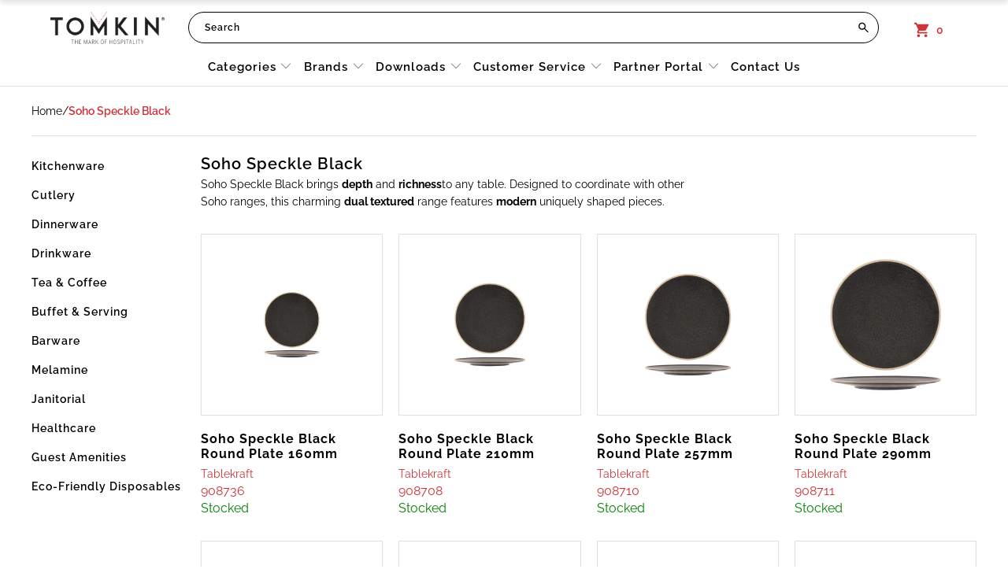

--- FILE ---
content_type: text/html; charset=utf-8
request_url: https://tomkin.com.au/collections/soho-speckle-black
body_size: 62823
content:


 <!DOCTYPE html>
<html class="no-js no-touch" lang="en"> <head> <!-- Google Tag Manager -->
<script>(function(w,d,s,l,i){w[l]=w[l]||[];w[l].push({'gtm.start':
new Date().getTime(),event:'gtm.js'});var f=d.getElementsByTagName(s)[0],
j=d.createElement(s),dl=l!='dataLayer'?'&l='+l:'';j.async=true;j.src=
'https://www.googletagmanager.com/gtm.js?id='+i+dl;f.parentNode.insertBefore(j,f);
})(window,document,'script','dataLayer','GTM-TB75B6S');</script>
<!-- End Google Tag Manager -->

<meta name="msvalidate.01" content="961B9261F3851D6F60445FE64C275439" /> <meta charset="utf-8"> <meta http-equiv="cleartype" content="on"> <meta name="robots" content="index,follow"> <!-- Mobile Specific Metas --> <meta name="HandheldFriendly" content="True"> <meta name="MobileOptimized" content="320"> <meta name="viewport" content="width=device-width,initial-scale=1"> <meta name="theme-color" content="#ffffff"> <title>
      Tablekraft Soho Speckle Black Dinnerware | Tomkin Australia Hospitality Supplies</title> <meta name="description" content="Soho Speckle Black brings depth and richness to any table. Designed to coordinate with other Soho ranges, this charming dual textured range features modern uniquely shaped pieces."/> <!-- Preconnect Domains --> <link rel="preconnect" href="https://fonts.shopifycdn.com" /> <link rel="preconnect" href="https://cdn.shopify.com" /> <link rel="preconnect" href="https://v.shopify.com" /> <link rel="preconnect" href="https://cdn.shopifycloud.com" /> <link rel="preconnect" href="https://monorail-edge.shopifysvc.com"> <!-- fallback for browsers that don't support preconnect --> <link rel="dns-prefetch" href="https://fonts.shopifycdn.com" /> <link rel="dns-prefetch" href="https://cdn.shopify.com" /> <link rel="dns-prefetch" href="https://v.shopify.com" /> <link rel="dns-prefetch" href="https://cdn.shopifycloud.com" /> <link rel="dns-prefetch" href="https://monorail-edge.shopifysvc.com"> <!-- Preload Assets --> <link rel="preload" href="//tomkin.com.au/cdn/shop/t/37/assets/fancybox.css?v=19278034316635137701767678189" as="style"> <link rel="preload" href="//tomkin.com.au/cdn/shop/t/37/assets/styles.css?v=40869712735852256141767678438" as="style"> <link rel="preload" href="//tomkin.com.au/cdn/shop/t/37/assets/jquery.min.js?v=81049236547974671631767678189" as="script"> <link rel="preload" href="//tomkin.com.au/cdn/shop/t/37/assets/vendors.js?v=156815155738738603461767678189" as="script"> <link rel="preload" href="//tomkin.com.au/cdn/shop/t/37/assets/sections.js?v=128886059273352957691767678189" as="script"> <link rel="preload" href="//tomkin.com.au/cdn/shop/t/37/assets/utilities.js?v=171110146214710078901767678189" as="script"> <link rel="preload" href="//tomkin.com.au/cdn/shop/t/37/assets/app.js?v=18972269651649943541767678189" as="script"> <!-- Stylesheet for Fancybox library --> <link href="//tomkin.com.au/cdn/shop/t/37/assets/fancybox.css?v=19278034316635137701767678189" rel="stylesheet" type="text/css" media="all" /> <!-- Stylesheets for Turbo --> <link href="//tomkin.com.au/cdn/shop/t/37/assets/styles.css?v=40869712735852256141767678438" rel="stylesheet" type="text/css" media="all" /> <script>
      window.lazySizesConfig = window.lazySizesConfig || {};

      lazySizesConfig.expand = 300;
      lazySizesConfig.loadHidden = false;

      /*! lazysizes - v5.2.2 - bgset plugin */
      !function(e,t){var a=function(){t(e.lazySizes),e.removeEventListener("lazyunveilread",a,!0)};t=t.bind(null,e,e.document),"object"==typeof module&&module.exports?t(require("lazysizes")):"function"==typeof define&&define.amd?define(["lazysizes"],t):e.lazySizes?a():e.addEventListener("lazyunveilread",a,!0)}(window,function(e,z,g){"use strict";var c,y,b,f,i,s,n,v,m;e.addEventListener&&(c=g.cfg,y=/\s+/g,b=/\s*\|\s+|\s+\|\s*/g,f=/^(.+?)(?:\s+\[\s*(.+?)\s*\])(?:\s+\[\s*(.+?)\s*\])?$/,i=/^\s*\(*\s*type\s*:\s*(.+?)\s*\)*\s*$/,s=/\(|\)|'/,n={contain:1,cover:1},v=function(e,t){var a;t&&((a=t.match(i))&&a[1]?e.setAttribute("type",a[1]):e.setAttribute("media",c.customMedia[t]||t))},m=function(e){var t,a,i,r;e.target._lazybgset&&(a=(t=e.target)._lazybgset,(i=t.currentSrc||t.src)&&((r=g.fire(a,"bgsetproxy",{src:i,useSrc:s.test(i)?JSON.stringify(i):i})).defaultPrevented||(a.style.backgroundImage="url("+r.detail.useSrc+")")),t._lazybgsetLoading&&(g.fire(a,"_lazyloaded",{},!1,!0),delete t._lazybgsetLoading))},addEventListener("lazybeforeunveil",function(e){var t,a,i,r,s,n,l,d,o,u;!e.defaultPrevented&&(t=e.target.getAttribute("data-bgset"))&&(o=e.target,(u=z.createElement("img")).alt="",u._lazybgsetLoading=!0,e.detail.firesLoad=!0,a=t,i=o,r=u,s=z.createElement("picture"),n=i.getAttribute(c.sizesAttr),l=i.getAttribute("data-ratio"),d=i.getAttribute("data-optimumx"),i._lazybgset&&i._lazybgset.parentNode==i&&i.removeChild(i._lazybgset),Object.defineProperty(r,"_lazybgset",{value:i,writable:!0}),Object.defineProperty(i,"_lazybgset",{value:s,writable:!0}),a=a.replace(y," ").split(b),s.style.display="none",r.className=c.lazyClass,1!=a.length||n||(n="auto"),a.forEach(function(e){var t,a=z.createElement("source");n&&"auto"!=n&&a.setAttribute("sizes",n),(t=e.match(f))?(a.setAttribute(c.srcsetAttr,t[1]),v(a,t[2]),v(a,t[3])):a.setAttribute(c.srcsetAttr,e),s.appendChild(a)}),n&&(r.setAttribute(c.sizesAttr,n),i.removeAttribute(c.sizesAttr),i.removeAttribute("sizes")),d&&r.setAttribute("data-optimumx",d),l&&r.setAttribute("data-ratio",l),s.appendChild(r),i.appendChild(s),setTimeout(function(){g.loader.unveil(u),g.rAF(function(){g.fire(u,"_lazyloaded",{},!0,!0),u.complete&&m({target:u})})}))}),z.addEventListener("load",m,!0),e.addEventListener("lazybeforesizes",function(e){var t,a,i,r;e.detail.instance==g&&e.target._lazybgset&&e.detail.dataAttr&&(t=e.target._lazybgset,i=t,r=(getComputedStyle(i)||{getPropertyValue:function(){}}).getPropertyValue("background-size"),!n[r]&&n[i.style.backgroundSize]&&(r=i.style.backgroundSize),n[a=r]&&(e.target._lazysizesParentFit=a,g.rAF(function(){e.target.setAttribute("data-parent-fit",a),e.target._lazysizesParentFit&&delete e.target._lazysizesParentFit})))},!0),z.documentElement.addEventListener("lazybeforesizes",function(e){var t,a;!e.defaultPrevented&&e.target._lazybgset&&e.detail.instance==g&&(e.detail.width=(t=e.target._lazybgset,a=g.gW(t,t.parentNode),(!t._lazysizesWidth||a>t._lazysizesWidth)&&(t._lazysizesWidth=a),t._lazysizesWidth))}))});

      /*! lazysizes - v5.2.2 */
      !function(e){var t=function(u,D,f){"use strict";var k,H;if(function(){var e;var t={lazyClass:"lazyload",loadedClass:"lazyloaded",loadingClass:"lazyloading",preloadClass:"lazypreload",errorClass:"lazyerror",autosizesClass:"lazyautosizes",srcAttr:"data-src",srcsetAttr:"data-srcset",sizesAttr:"data-sizes",minSize:40,customMedia:{},init:true,expFactor:1.5,hFac:.8,loadMode:2,loadHidden:true,ricTimeout:0,throttleDelay:125};H=u.lazySizesConfig||u.lazysizesConfig||{};for(e in t){if(!(e in H)){H[e]=t[e]}}}(),!D||!D.getElementsByClassName){return{init:function(){},cfg:H,noSupport:true}}var O=D.documentElement,a=u.HTMLPictureElement,P="addEventListener",$="getAttribute",q=u[P].bind(u),I=u.setTimeout,U=u.requestAnimationFrame||I,l=u.requestIdleCallback,j=/^picture$/i,r=["load","error","lazyincluded","_lazyloaded"],i={},G=Array.prototype.forEach,J=function(e,t){if(!i[t]){i[t]=new RegExp("(\\s|^)"+t+"(\\s|$)")}return i[t].test(e[$]("class")||"")&&i[t]},K=function(e,t){if(!J(e,t)){e.setAttribute("class",(e[$]("class")||"").trim()+" "+t)}},Q=function(e,t){var i;if(i=J(e,t)){e.setAttribute("class",(e[$]("class")||"").replace(i," "))}},V=function(t,i,e){var a=e?P:"removeEventListener";if(e){V(t,i)}r.forEach(function(e){t[a](e,i)})},X=function(e,t,i,a,r){var n=D.createEvent("Event");if(!i){i={}}i.instance=k;n.initEvent(t,!a,!r);n.detail=i;e.dispatchEvent(n);return n},Y=function(e,t){var i;if(!a&&(i=u.picturefill||H.pf)){if(t&&t.src&&!e[$]("srcset")){e.setAttribute("srcset",t.src)}i({reevaluate:true,elements:[e]})}else if(t&&t.src){e.src=t.src}},Z=function(e,t){return(getComputedStyle(e,null)||{})[t]},s=function(e,t,i){i=i||e.offsetWidth;while(i<H.minSize&&t&&!e._lazysizesWidth){i=t.offsetWidth;t=t.parentNode}return i},ee=function(){var i,a;var t=[];var r=[];var n=t;var s=function(){var e=n;n=t.length?r:t;i=true;a=false;while(e.length){e.shift()()}i=false};var e=function(e,t){if(i&&!t){e.apply(this,arguments)}else{n.push(e);if(!a){a=true;(D.hidden?I:U)(s)}}};e._lsFlush=s;return e}(),te=function(i,e){return e?function(){ee(i)}:function(){var e=this;var t=arguments;ee(function(){i.apply(e,t)})}},ie=function(e){var i;var a=0;var r=H.throttleDelay;var n=H.ricTimeout;var t=function(){i=false;a=f.now();e()};var s=l&&n>49?function(){l(t,{timeout:n});if(n!==H.ricTimeout){n=H.ricTimeout}}:te(function(){I(t)},true);return function(e){var t;if(e=e===true){n=33}if(i){return}i=true;t=r-(f.now()-a);if(t<0){t=0}if(e||t<9){s()}else{I(s,t)}}},ae=function(e){var t,i;var a=99;var r=function(){t=null;e()};var n=function(){var e=f.now()-i;if(e<a){I(n,a-e)}else{(l||r)(r)}};return function(){i=f.now();if(!t){t=I(n,a)}}},e=function(){var v,m,c,h,e;var y,z,g,p,C,b,A;var n=/^img$/i;var d=/^iframe$/i;var E="onscroll"in u&&!/(gle|ing)bot/.test(navigator.userAgent);var _=0;var w=0;var N=0;var M=-1;var x=function(e){N--;if(!e||N<0||!e.target){N=0}};var W=function(e){if(A==null){A=Z(D.body,"visibility")=="hidden"}return A||!(Z(e.parentNode,"visibility")=="hidden"&&Z(e,"visibility")=="hidden")};var S=function(e,t){var i;var a=e;var r=W(e);g-=t;b+=t;p-=t;C+=t;while(r&&(a=a.offsetParent)&&a!=D.body&&a!=O){r=(Z(a,"opacity")||1)>0;if(r&&Z(a,"overflow")!="visible"){i=a.getBoundingClientRect();r=C>i.left&&p<i.right&&b>i.top-1&&g<i.bottom+1}}return r};var t=function(){var e,t,i,a,r,n,s,l,o,u,f,c;var d=k.elements;if((h=H.loadMode)&&N<8&&(e=d.length)){t=0;M++;for(;t<e;t++){if(!d[t]||d[t]._lazyRace){continue}if(!E||k.prematureUnveil&&k.prematureUnveil(d[t])){R(d[t]);continue}if(!(l=d[t][$]("data-expand"))||!(n=l*1)){n=w}if(!u){u=!H.expand||H.expand<1?O.clientHeight>500&&O.clientWidth>500?500:370:H.expand;k._defEx=u;f=u*H.expFactor;c=H.hFac;A=null;if(w<f&&N<1&&M>2&&h>2&&!D.hidden){w=f;M=0}else if(h>1&&M>1&&N<6){w=u}else{w=_}}if(o!==n){y=innerWidth+n*c;z=innerHeight+n;s=n*-1;o=n}i=d[t].getBoundingClientRect();if((b=i.bottom)>=s&&(g=i.top)<=z&&(C=i.right)>=s*c&&(p=i.left)<=y&&(b||C||p||g)&&(H.loadHidden||W(d[t]))&&(m&&N<3&&!l&&(h<3||M<4)||S(d[t],n))){R(d[t]);r=true;if(N>9){break}}else if(!r&&m&&!a&&N<4&&M<4&&h>2&&(v[0]||H.preloadAfterLoad)&&(v[0]||!l&&(b||C||p||g||d[t][$](H.sizesAttr)!="auto"))){a=v[0]||d[t]}}if(a&&!r){R(a)}}};var i=ie(t);var B=function(e){var t=e.target;if(t._lazyCache){delete t._lazyCache;return}x(e);K(t,H.loadedClass);Q(t,H.loadingClass);V(t,L);X(t,"lazyloaded")};var a=te(B);var L=function(e){a({target:e.target})};var T=function(t,i){try{t.contentWindow.location.replace(i)}catch(e){t.src=i}};var F=function(e){var t;var i=e[$](H.srcsetAttr);if(t=H.customMedia[e[$]("data-media")||e[$]("media")]){e.setAttribute("media",t)}if(i){e.setAttribute("srcset",i)}};var s=te(function(t,e,i,a,r){var n,s,l,o,u,f;if(!(u=X(t,"lazybeforeunveil",e)).defaultPrevented){if(a){if(i){K(t,H.autosizesClass)}else{t.setAttribute("sizes",a)}}s=t[$](H.srcsetAttr);n=t[$](H.srcAttr);if(r){l=t.parentNode;o=l&&j.test(l.nodeName||"")}f=e.firesLoad||"src"in t&&(s||n||o);u={target:t};K(t,H.loadingClass);if(f){clearTimeout(c);c=I(x,2500);V(t,L,true)}if(o){G.call(l.getElementsByTagName("source"),F)}if(s){t.setAttribute("srcset",s)}else if(n&&!o){if(d.test(t.nodeName)){T(t,n)}else{t.src=n}}if(r&&(s||o)){Y(t,{src:n})}}if(t._lazyRace){delete t._lazyRace}Q(t,H.lazyClass);ee(function(){var e=t.complete&&t.naturalWidth>1;if(!f||e){if(e){K(t,"ls-is-cached")}B(u);t._lazyCache=true;I(function(){if("_lazyCache"in t){delete t._lazyCache}},9)}if(t.loading=="lazy"){N--}},true)});var R=function(e){if(e._lazyRace){return}var t;var i=n.test(e.nodeName);var a=i&&(e[$](H.sizesAttr)||e[$]("sizes"));var r=a=="auto";if((r||!m)&&i&&(e[$]("src")||e.srcset)&&!e.complete&&!J(e,H.errorClass)&&J(e,H.lazyClass)){return}t=X(e,"lazyunveilread").detail;if(r){re.updateElem(e,true,e.offsetWidth)}e._lazyRace=true;N++;s(e,t,r,a,i)};var r=ae(function(){H.loadMode=3;i()});var l=function(){if(H.loadMode==3){H.loadMode=2}r()};var o=function(){if(m){return}if(f.now()-e<999){I(o,999);return}m=true;H.loadMode=3;i();q("scroll",l,true)};return{_:function(){e=f.now();k.elements=D.getElementsByClassName(H.lazyClass);v=D.getElementsByClassName(H.lazyClass+" "+H.preloadClass);q("scroll",i,true);q("resize",i,true);q("pageshow",function(e){if(e.persisted){var t=D.querySelectorAll("."+H.loadingClass);if(t.length&&t.forEach){U(function(){t.forEach(function(e){if(e.complete){R(e)}})})}}});if(u.MutationObserver){new MutationObserver(i).observe(O,{childList:true,subtree:true,attributes:true})}else{O[P]("DOMNodeInserted",i,true);O[P]("DOMAttrModified",i,true);setInterval(i,999)}q("hashchange",i,true);["focus","mouseover","click","load","transitionend","animationend"].forEach(function(e){D[P](e,i,true)});if(/d$|^c/.test(D.readyState)){o()}else{q("load",o);D[P]("DOMContentLoaded",i);I(o,2e4)}if(k.elements.length){t();ee._lsFlush()}else{i()}},checkElems:i,unveil:R,_aLSL:l}}(),re=function(){var i;var n=te(function(e,t,i,a){var r,n,s;e._lazysizesWidth=a;a+="px";e.setAttribute("sizes",a);if(j.test(t.nodeName||"")){r=t.getElementsByTagName("source");for(n=0,s=r.length;n<s;n++){r[n].setAttribute("sizes",a)}}if(!i.detail.dataAttr){Y(e,i.detail)}});var a=function(e,t,i){var a;var r=e.parentNode;if(r){i=s(e,r,i);a=X(e,"lazybeforesizes",{width:i,dataAttr:!!t});if(!a.defaultPrevented){i=a.detail.width;if(i&&i!==e._lazysizesWidth){n(e,r,a,i)}}}};var e=function(){var e;var t=i.length;if(t){e=0;for(;e<t;e++){a(i[e])}}};var t=ae(e);return{_:function(){i=D.getElementsByClassName(H.autosizesClass);q("resize",t)},checkElems:t,updateElem:a}}(),t=function(){if(!t.i&&D.getElementsByClassName){t.i=true;re._();e._()}};return I(function(){H.init&&t()}),k={cfg:H,autoSizer:re,loader:e,init:t,uP:Y,aC:K,rC:Q,hC:J,fire:X,gW:s,rAF:ee}}(e,e.document,Date);e.lazySizes=t,"object"==typeof module&&module.exports&&(module.exports=t)}("undefined"!=typeof window?window:{});</script> <!-- Icons --> <link rel="shortcut icon" type="image/x-icon" href="//tomkin.com.au/cdn/shop/files/Favicon_180x180.png?v=1646090180"> <link rel="apple-touch-icon" href="//tomkin.com.au/cdn/shop/files/Favicon_180x180.png?v=1646090180"/> <link rel="apple-touch-icon" sizes="57x57" href="//tomkin.com.au/cdn/shop/files/Favicon_57x57.png?v=1646090180"/> <link rel="apple-touch-icon" sizes="60x60" href="//tomkin.com.au/cdn/shop/files/Favicon_60x60.png?v=1646090180"/> <link rel="apple-touch-icon" sizes="72x72" href="//tomkin.com.au/cdn/shop/files/Favicon_72x72.png?v=1646090180"/> <link rel="apple-touch-icon" sizes="76x76" href="//tomkin.com.au/cdn/shop/files/Favicon_76x76.png?v=1646090180"/> <link rel="apple-touch-icon" sizes="114x114" href="//tomkin.com.au/cdn/shop/files/Favicon_114x114.png?v=1646090180"/> <link rel="apple-touch-icon" sizes="180x180" href="//tomkin.com.au/cdn/shop/files/Favicon_180x180.png?v=1646090180"/> <link rel="apple-touch-icon" sizes="228x228" href="//tomkin.com.au/cdn/shop/files/Favicon_228x228.png?v=1646090180"/>
    
  
  
<link rel="canonical" href="https://tomkin.com.au/collections/soho-speckle-black" /> <script src="//tomkin.com.au/cdn/shop/t/37/assets/jquery.min.js?v=81049236547974671631767678189" defer></script> <script>
      window.Theme = window.Theme || {};
      window.Theme.version = '7.0.0';
      window.Theme.name = 'Turbo';</script>
    


    
<template id="price-ui"><span class="price " data-price></span><span class="compare-at-price" data-compare-at-price></span><span class="unit-pricing" data-unit-pricing></span></template> <template id="price-ui-badge"><div class="price-ui-badge__sticker"> <span class="price-ui-badge__sticker-text" data-badge></span></div></template> <template id="price-ui__price"><span class="money" data-price></span></template> <template id="price-ui__price-range"><span class="price-min" data-price-min><span class="money" data-price></span></span> - <span class="price-max" data-price-max><span class="money" data-price></span></span></template> <template id="price-ui__unit-pricing"><span class="unit-quantity" data-unit-quantity></span> | <span class="unit-price" data-unit-price><span class="money" data-price></span></span> / <span class="unit-measurement" data-unit-measurement></span></template> <template id="price-ui-badge__percent-savings-range">Save up to <span data-price-percent></span>%</template> <template id="price-ui-badge__percent-savings">Save <span data-price-percent></span>%</template> <template id="price-ui-badge__price-savings-range">Save up to <span class="money" data-price></span></template> <template id="price-ui-badge__price-savings">Save <span class="money" data-price></span></template> <template id="price-ui-badge__on-sale">Sale</template> <template id="price-ui-badge__sold-out">Sold out</template> <template id="price-ui-badge__in-stock">In stock</template> <script>
      
window.Shopify = window.Shopify || {};window.Shopify.theme_settings = {};
window.Currency = window.Currency || {};window.Shopify.routes = {};window.Shopify.theme_settings.display_tos_checkbox = false;window.Shopify.theme_settings.go_to_checkout = false;window.Shopify.theme_settings.cart_action = "ajax";window.Shopify.theme_settings.cart_shipping_calculator = false;window.Shopify.theme_settings.collection_swatches = false;window.Shopify.theme_settings.collection_secondary_image = true;


window.Currency.show_multiple_currencies = false;
window.Currency.shop_currency = "AUD";
window.Currency.default_currency = "USD";
window.Currency.display_format = "money_format";
window.Currency.money_format = "${{amount}}";
window.Currency.money_format_no_currency = "${{amount}}";
window.Currency.money_format_currency = "${{amount}} AUD";
window.Currency.native_multi_currency = false;
window.Currency.iso_code = "AUD";
window.Currency.symbol = "$";window.Shopify.theme_settings.display_inventory_left = false;window.Shopify.theme_settings.inventory_threshold = 10;window.Shopify.theme_settings.limit_quantity = false;window.Shopify.theme_settings.menu_position = null;window.Shopify.theme_settings.newsletter_popup = true;window.Shopify.theme_settings.newsletter_popup_days = "14";window.Shopify.theme_settings.newsletter_popup_mobile = true;window.Shopify.theme_settings.newsletter_popup_seconds = 16;window.Shopify.theme_settings.pagination_type = "infinite_scroll";window.Shopify.theme_settings.search_pagination_type = "load_more";window.Shopify.theme_settings.enable_shopify_review_comments = false;window.Shopify.theme_settings.enable_shopify_collection_badges = false;window.Shopify.theme_settings.quick_shop_thumbnail_position = "bottom-thumbnails";window.Shopify.theme_settings.product_form_style = "swatches";window.Shopify.theme_settings.sale_banner_enabled = false;window.Shopify.theme_settings.display_savings = false;window.Shopify.theme_settings.display_sold_out_price = false;window.Shopify.theme_settings.sold_out_text = "Sold out";window.Shopify.theme_settings.free_text = "";window.Shopify.theme_settings.video_looping = false;window.Shopify.theme_settings.quick_shop_style = "popup";window.Shopify.theme_settings.hover_enabled = false;window.Shopify.routes.cart_url = "/cart";window.Shopify.routes.root_url = "/";window.Shopify.routes.search_url = "/search";window.Shopify.theme_settings.image_loading_style = "appear";window.Shopify.theme_settings.search_option = "products";window.Shopify.theme_settings.search_items_to_display = 10;window.Shopify.theme_settings.enable_autocomplete = true;window.Shopify.theme_settings.page_dots_enabled = true;window.Shopify.theme_settings.slideshow_arrow_size = "light";window.Shopify.theme_settings.quick_shop_enabled = false;window.Shopify.translation =window.Shopify.translation || {};window.Shopify.translation.agree_to_terms_warning = "You must agree with the terms and conditions to checkout.";window.Shopify.translation.one_item_left = "item left";window.Shopify.translation.items_left_text = "items left";window.Shopify.translation.cart_savings_text = "Total Savings";window.Shopify.translation.cart_discount_text = "Discount";window.Shopify.translation.cart_subtotal_text = " ";window.Shopify.translation.cart_remove_text = "Remove";window.Shopify.translation.cart_free_text = "Free";window.Shopify.translation.newsletter_success_text = "Thank you for joining our mailing list!";window.Shopify.translation.notify_email = "Enter your email address...";window.Shopify.translation.notify_email_value = "Translation missing: en.contact.fields.email";window.Shopify.translation.notify_email_send = "Send";window.Shopify.translation.notify_message_first = "Please notify me when ";window.Shopify.translation.notify_message_last = " becomes available - ";window.Shopify.translation.notify_success_text = "Thanks! We will notify you when this product becomes available!";window.Shopify.translation.add_to_cart = "Add to Enquiry";window.Shopify.translation.coming_soon_text = "Coming Soon";window.Shopify.translation.sold_out_text = "Sold Out";window.Shopify.translation.sale_text = "Sale";window.Shopify.translation.savings_text = "You Save";window.Shopify.translation.from_text = "from";window.Shopify.translation.new_text = "New";window.Shopify.translation.pre_order_text = "Pre-Order";window.Shopify.translation.unavailable_text = "Unavailable";window.Shopify.translation.all_results = "View all results";window.Shopify.translation.no_results = "Sorry, no results!";window.Shopify.media_queries =window.Shopify.media_queries || {};window.Shopify.media_queries.small = window.matchMedia( "(max-width: 480px)" );window.Shopify.media_queries.medium = window.matchMedia( "(max-width: 798px)" );window.Shopify.media_queries.large = window.matchMedia( "(min-width: 799px)" );window.Shopify.media_queries.larger = window.matchMedia( "(min-width: 960px)" );window.Shopify.media_queries.xlarge = window.matchMedia( "(min-width: 1200px)" );window.Shopify.media_queries.ie10 = window.matchMedia( "all and (-ms-high-contrast: none), (-ms-high-contrast: active)" );window.Shopify.media_queries.tablet = window.matchMedia( "only screen and (min-width: 799px) and (max-width: 1024px)" );</script> <script src="//tomkin.com.au/cdn/shop/t/37/assets/vendors.js?v=156815155738738603461767678189" defer></script> <script src="//tomkin.com.au/cdn/shop/t/37/assets/sections.js?v=128886059273352957691767678189" defer></script> <script src="//tomkin.com.au/cdn/shop/t/37/assets/utilities.js?v=171110146214710078901767678189" defer></script> <script src="//tomkin.com.au/cdn/shop/t/37/assets/app.js?v=18972269651649943541767678189" defer></script> <script></script> <script>window.performance && window.performance.mark && window.performance.mark('shopify.content_for_header.start');</script><meta id="shopify-digital-wallet" name="shopify-digital-wallet" content="/52040925359/digital_wallets/dialog">
<link rel="alternate" type="application/atom+xml" title="Feed" href="/collections/soho-speckle-black.atom" />
<link rel="alternate" type="application/json+oembed" href="https://tomkin.com.au/collections/soho-speckle-black.oembed">
<script async="async" src="/checkouts/internal/preloads.js?locale=en-AU"></script>
<script id="shopify-features" type="application/json">{"accessToken":"0680bd0e7692bec7f041457fd6948bd6","betas":["rich-media-storefront-analytics"],"domain":"tomkin.com.au","predictiveSearch":true,"shopId":52040925359,"locale":"en"}</script>
<script>var Shopify = Shopify || {};
Shopify.shop = "tomkin-aus.myshopify.com";
Shopify.locale = "en";
Shopify.currency = {"active":"AUD","rate":"1.0"};
Shopify.country = "AU";
Shopify.theme = {"name":"Copy of 50 YEARS OF TOMKIN LOGO","id":148098711727,"schema_name":"Turbo","schema_version":"7.0.0","theme_store_id":null,"role":"main"};
Shopify.theme.handle = "null";
Shopify.theme.style = {"id":null,"handle":null};
Shopify.cdnHost = "tomkin.com.au/cdn";
Shopify.routes = Shopify.routes || {};
Shopify.routes.root = "/";</script>
<script type="module">!function(o){(o.Shopify=o.Shopify||{}).modules=!0}(window);</script>
<script>!function(o){function n(){var o=[];function n(){o.push(Array.prototype.slice.apply(arguments))}return n.q=o,n}var t=o.Shopify=o.Shopify||{};t.loadFeatures=n(),t.autoloadFeatures=n()}(window);</script>
<script id="shop-js-analytics" type="application/json">{"pageType":"collection"}</script>
<script defer="defer" async type="module" src="//tomkin.com.au/cdn/shopifycloud/shop-js/modules/v2/client.init-shop-cart-sync_BT-GjEfc.en.esm.js"></script>
<script defer="defer" async type="module" src="//tomkin.com.au/cdn/shopifycloud/shop-js/modules/v2/chunk.common_D58fp_Oc.esm.js"></script>
<script defer="defer" async type="module" src="//tomkin.com.au/cdn/shopifycloud/shop-js/modules/v2/chunk.modal_xMitdFEc.esm.js"></script>
<script type="module">
  await import("//tomkin.com.au/cdn/shopifycloud/shop-js/modules/v2/client.init-shop-cart-sync_BT-GjEfc.en.esm.js");
await import("//tomkin.com.au/cdn/shopifycloud/shop-js/modules/v2/chunk.common_D58fp_Oc.esm.js");
await import("//tomkin.com.au/cdn/shopifycloud/shop-js/modules/v2/chunk.modal_xMitdFEc.esm.js");

  window.Shopify.SignInWithShop?.initShopCartSync?.({"fedCMEnabled":true,"windoidEnabled":true});

</script>
<script>(function() {
  var isLoaded = false;
  function asyncLoad() {
    if (isLoaded) return;
    isLoaded = true;
    var urls = ["https:\/\/shy.elfsight.com\/p\/platform.js?shop=tomkin-aus.myshopify.com","https:\/\/api.omegatheme.com\/facebook-chat\/client\/omg-fbc-custom.js?shop=tomkin-aus.myshopify.com","https:\/\/app-api.vidjet.io\/4911eefa-090c-42e4-8ba3-fd94942ff258\/shopify\/scripttag?v=1644376153675\u0026shop=tomkin-aus.myshopify.com","https:\/\/cdn.nfcube.com\/instafeed-42ad208f1f7b84e7fc958507c377ff41.js?shop=tomkin-aus.myshopify.com","https:\/\/searchanise-ef84.kxcdn.com\/widgets\/shopify\/init.js?a=6D1G6C0G1f\u0026shop=tomkin-aus.myshopify.com"];
    for (var i = 0; i <urls.length; i++) {
      var s = document.createElement('script');
      s.type = 'text/javascript';
      s.async = true;
      s.src = urls[i];
      var x = document.getElementsByTagName('script')[0];
      x.parentNode.insertBefore(s, x);
    }
  };
  if(window.attachEvent) {
    window.attachEvent('onload', asyncLoad);
  } else {
    window.addEventListener('load', asyncLoad, false);
  }
})();</script>
<script id="__st">var __st={"a":52040925359,"offset":39600,"reqid":"43c84440-ec3f-451e-b62f-4c6f2e1d2ce4-1769327893","pageurl":"tomkin.com.au\/collections\/soho-speckle-black","u":"62bb1fad54fc","p":"collection","rtyp":"collection","rid":269510443183};</script>
<script>window.ShopifyPaypalV4VisibilityTracking = true;</script>
<script id="captcha-bootstrap">!function(){'use strict';const t='contact',e='account',n='new_comment',o=[[t,t],['blogs',n],['comments',n],[t,'customer']],c=[[e,'customer_login'],[e,'guest_login'],[e,'recover_customer_password'],[e,'create_customer']],r=t=>t.map((([t,e])=>`form[action*='/${t}']:not([data-nocaptcha='true']) input[name='form_type'][value='${e}']`)).join(','),a=t=>()=>t?[...document.querySelectorAll(t)].map((t=>t.form)):[];function s(){const t=[...o],e=r(t);return a(e)}const i='password',u='form_key',d=['recaptcha-v3-token','g-recaptcha-response','h-captcha-response',i],f=()=>{try{return window.sessionStorage}catch{return}},m='__shopify_v',_=t=>t.elements[u];function p(t,e,n=!1){try{const o=window.sessionStorage,c=JSON.parse(o.getItem(e)),{data:r}=function(t){const{data:e,action:n}=t;return t[m]||n?{data:e,action:n}:{data:t,action:n}}(c);for(const[e,n]of Object.entries(r))t.elements[e]&&(t.elements[e].value=n);n&&o.removeItem(e)}catch(o){console.error('form repopulation failed',{error:o})}}const l='form_type',E='cptcha';function T(t){t.dataset[E]=!0}const w=window,h=w.document,L='Shopify',v='ce_forms',y='captcha';let A=!1;((t,e)=>{const n=(g='f06e6c50-85a8-45c8-87d0-21a2b65856fe',I='https://cdn.shopify.com/shopifycloud/storefront-forms-hcaptcha/ce_storefront_forms_captcha_hcaptcha.v1.5.2.iife.js',D={infoText:'Protected by hCaptcha',privacyText:'Privacy',termsText:'Terms'},(t,e,n)=>{const o=w[L][v],c=o.bindForm;if(c)return c(t,g,e,D).then(n);var r;o.q.push([[t,g,e,D],n]),r=I,A||(h.body.append(Object.assign(h.createElement('script'),{id:'captcha-provider',async:!0,src:r})),A=!0)});var g,I,D;w[L]=w[L]||{},w[L][v]=w[L][v]||{},w[L][v].q=[],w[L][y]=w[L][y]||{},w[L][y].protect=function(t,e){n(t,void 0,e),T(t)},Object.freeze(w[L][y]),function(t,e,n,w,h,L){const[v,y,A,g]=function(t,e,n){const i=e?o:[],u=t?c:[],d=[...i,...u],f=r(d),m=r(i),_=r(d.filter((([t,e])=>n.includes(e))));return[a(f),a(m),a(_),s()]}(w,h,L),I=t=>{const e=t.target;return e instanceof HTMLFormElement?e:e&&e.form},D=t=>v().includes(t);t.addEventListener('submit',(t=>{const e=I(t);if(!e)return;const n=D(e)&&!e.dataset.hcaptchaBound&&!e.dataset.recaptchaBound,o=_(e),c=g().includes(e)&&(!o||!o.value);(n||c)&&t.preventDefault(),c&&!n&&(function(t){try{if(!f())return;!function(t){const e=f();if(!e)return;const n=_(t);if(!n)return;const o=n.value;o&&e.removeItem(o)}(t);const e=Array.from(Array(32),(()=>Math.random().toString(36)[2])).join('');!function(t,e){_(t)||t.append(Object.assign(document.createElement('input'),{type:'hidden',name:u})),t.elements[u].value=e}(t,e),function(t,e){const n=f();if(!n)return;const o=[...t.querySelectorAll(`input[type='${i}']`)].map((({name:t})=>t)),c=[...d,...o],r={};for(const[a,s]of new FormData(t).entries())c.includes(a)||(r[a]=s);n.setItem(e,JSON.stringify({[m]:1,action:t.action,data:r}))}(t,e)}catch(e){console.error('failed to persist form',e)}}(e),e.submit())}));const S=(t,e)=>{t&&!t.dataset[E]&&(n(t,e.some((e=>e===t))),T(t))};for(const o of['focusin','change'])t.addEventListener(o,(t=>{const e=I(t);D(e)&&S(e,y())}));const B=e.get('form_key'),M=e.get(l),P=B&&M;t.addEventListener('DOMContentLoaded',(()=>{const t=y();if(P)for(const e of t)e.elements[l].value===M&&p(e,B);[...new Set([...A(),...v().filter((t=>'true'===t.dataset.shopifyCaptcha))])].forEach((e=>S(e,t)))}))}(h,new URLSearchParams(w.location.search),n,t,e,['guest_login'])})(!0,!0)}();</script>
<script integrity="sha256-4kQ18oKyAcykRKYeNunJcIwy7WH5gtpwJnB7kiuLZ1E=" data-source-attribution="shopify.loadfeatures" defer="defer" src="//tomkin.com.au/cdn/shopifycloud/storefront/assets/storefront/load_feature-a0a9edcb.js" crossorigin="anonymous"></script>
<script data-source-attribution="shopify.dynamic_checkout.dynamic.init">var Shopify=Shopify||{};Shopify.PaymentButton=Shopify.PaymentButton||{isStorefrontPortableWallets:!0,init:function(){window.Shopify.PaymentButton.init=function(){};var t=document.createElement("script");t.src="https://tomkin.com.au/cdn/shopifycloud/portable-wallets/latest/portable-wallets.en.js",t.type="module",document.head.appendChild(t)}};
</script>
<script data-source-attribution="shopify.dynamic_checkout.buyer_consent">
  function portableWalletsHideBuyerConsent(e){var t=document.getElementById("shopify-buyer-consent"),n=document.getElementById("shopify-subscription-policy-button");t&&n&&(t.classList.add("hidden"),t.setAttribute("aria-hidden","true"),n.removeEventListener("click",e))}function portableWalletsShowBuyerConsent(e){var t=document.getElementById("shopify-buyer-consent"),n=document.getElementById("shopify-subscription-policy-button");t&&n&&(t.classList.remove("hidden"),t.removeAttribute("aria-hidden"),n.addEventListener("click",e))}window.Shopify?.PaymentButton&&(window.Shopify.PaymentButton.hideBuyerConsent=portableWalletsHideBuyerConsent,window.Shopify.PaymentButton.showBuyerConsent=portableWalletsShowBuyerConsent);
</script>
<script data-source-attribution="shopify.dynamic_checkout.cart.bootstrap">document.addEventListener("DOMContentLoaded",(function(){function t(){return document.querySelector("shopify-accelerated-checkout-cart, shopify-accelerated-checkout")}if(t())Shopify.PaymentButton.init();else{new MutationObserver((function(e,n){t()&&(Shopify.PaymentButton.init(),n.disconnect())})).observe(document.body,{childList:!0,subtree:!0})}}));
</script>

<script>window.performance && window.performance.mark && window.performance.mark('shopify.content_for_header.end');</script>

    

<meta name="author" content="Tomkin Australia">
<meta property="og:url" content="https://tomkin.com.au/collections/soho-speckle-black">
<meta property="og:site_name" content="Tomkin Australia"> <meta property="og:type" content="product.group"> <meta property="og:title" content="Soho Speckle Black"> <meta property="og:image" content="https://tomkin.com.au/cdn/shop/collections/908711_TABLEKRAFT_SOHO_SPECKLE_BLACK_290mm_LR_600x.jpg?v=1639394335"> <meta property="og:image:secure_url" content="https://tomkin.com.au/cdn/shop/collections/908711_TABLEKRAFT_SOHO_SPECKLE_BLACK_290mm_LR_600x.jpg?v=1639394335"> <meta property="og:image:width" content="1200"> <meta property="og:image:height" content="1200"> <meta property="og:image:alt" content="Soho Speckle Black"> <meta property="og:image" content="https://tomkin.com.au/cdn/shop/files/908736_TABLEKRAFT_SOHO_SPECKLE_BLACK_ROUND_PLATE_160mm_LR_f0db73c7-e665-466d-b06e-a3975d9f6665_600x.jpg?v=1684916418"> <meta property="og:image:secure_url" content="https://tomkin.com.au/cdn/shop/files/908736_TABLEKRAFT_SOHO_SPECKLE_BLACK_ROUND_PLATE_160mm_LR_f0db73c7-e665-466d-b06e-a3975d9f6665_600x.jpg?v=1684916418"> <meta property="og:description" content="Soho Speckle Black brings depth and richness to any table. Designed to coordinate with other Soho ranges, this charming dual textured range features modern uniquely shaped pieces.">




<meta name="twitter:card" content="summary"> <script id="omgfbc-script" type='text/javascript' data-type="custom">
    var facebookChatSettings = {"id":"83227","shop":"tomkin-aus.myshopify.com","script_tag_id":null,"page_info":{"user_name":"Roslyn Stewart","access_token":"[base64]","category":"Wholesale and supply shop","category_list":[{"id":"187070794658134","name":"Wholesale and supply shop"},{"id":"191334337551378","name":"Restaurant wholesaler"}],"name":"Tomkin Australia","id":"198466856882701","tasks":["ANALYZE","ADVERTISE","MESSAGING","MODERATE","CREATE_CONTENT","MANAGE"]},"language":"en_US","position":"90","greeting_message":"Hi! How can we help you?","icon_type":"icon_1","icon_text":"Chat With Us","tab_size":"medium","auto_display":"0","tab_color":"#ffffff","icon_text_color":"#e31b23","theme_color":"#000000","custom_css":{"status":false,"code":""},"working_time":{"status":"1","start":"01:00","end":"23:59","time_zone":"America\/Denver","not_available_option":"noneOpt","email":{"username":"","password":"","smtp":"smtp.gmail.com","port":"465","encryption":"ssl"},"fb_messages":"It's none - working time. We'll be back and support you!"},"status_connect":"2","app_status":"1","device_target":"0","page_target":"0","margin_bottom":"30","chat_type":"0","exclude_pages":["template-cart"],"specific_pages":["template-index"],"plan":"free","active_plan_at":"1639008619","last_access":"1639357332","deleted":"0","shop_info":{"id":52040925359,"name":"Tomkin Australia","email":"support@theappslabz.com","domain":"tomkin-aus.myshopify.com","province":"New South Wales","country":"AU","address1":"37 Wentworth Street","zip":"2190","city":"Greenacre","source":null,"phone":"+61 2 8665 4675","latitude":-33.902926600000001,"longitude":151.07041720000001,"primary_locale":"en","address2":"","created_at":"2020-12-07T19:02:28-05:00","updated_at":"2021-12-08T03:50:59-05:00","country_code":"AU","country_name":"Australia","currency":"AUD","customer_email":"support@theappslabz.com","timezone":"(GMT-05:00) America\/New_York","iana_timezone":"America\/New_York","shop_owner":"Roslyn Stewart","money_format":"$","money_with_currency_format":"$ AUD","weight_unit":"kg","province_code":"NSW","taxes_included":false,"auto_configure_tax_inclusivity":null,"tax_shipping":null,"county_taxes":true,"plan_display_name":"Basic Shopify","plan_name":"basic","has_discounts":false,"has_gift_cards":false,"myshopify_domain":"tomkin-aus.myshopify.com","google_apps_domain":null,"google_apps_login_enabled":null,"money_in_emails_format":"$","money_with_currency_in_emails_format":"$ AUD","eligible_for_payments":true,"requires_extra_payments_agreement":false,"password_enabled":true,"has_storefront":true,"eligible_for_card_reader_giveaway":false,"finances":true,"primary_location_id":58504642735,"cookie_consent_level":"implicit","visitor_tracking_consent_preference":"allow_all","checkout_api_supported":false,"multi_location_enabled":true,"setup_required":false,"pre_launch_enabled":false,"enabled_presentment_currencies":["AUD"]},"weekdays":[{"name":"Sunday","id":"0"},{"name":"Monday","id":"1"},{"name":"Tuesday","id":"2"},{"name":"Wednesday","id":"3"},{"name":"Thursday","id":"4"},{"name":"Friday","id":"5"},{"name":"Saturday","id":"6"}],"show_after":"0","update_cache":"0","tab_style":"one_box","version_app":"1","theme_publish":"128167870639","display_mode":"customize","white_list_domain":"[\"tomkin-aus.myshopify.com\"]","customer_question":"","infomation_fb_user":"{\"login_long_access_token\":\"[base64]\",\"name\":\"Roslyn Stewart\",\"id\":\"10159747362130797\",\"list_page_access\":{\"optionsPage\":[],\"listPageFB\":[{\"access_token\":\"[base64]\",\"category\":\"Wholesale and supply shop\",\"category_list\":[{\"id\":\"187070794658134\",\"name\":\"Wholesale and supply shop\"},{\"id\":\"191334337551378\",\"name\":\"Restaurant wholesaler\"}],\"name\":\"Tomkin Australia\",\"id\":\"198466856882701\",\"tasks\":[\"ANALYZE\",\"ADVERTISE\",\"MESSAGING\",\"MODERATE\",\"CREATE_CONTENT\",\"MANAGE\"],\"user_name\":\"Roslyn Stewart\"}],\"pageIdChose\":\"198466856882701\"}}","show_greeting_message":"1","enable_fb_chat_btn":"1","facebook_message_options":"0","enable_abandoned_campaign":"0","fb_page_id":"198466856882701","app_fb_id":"3093804347609350","version_code":"1.0.2","id_discount_code":"0","is_install":"1","urlApp":"https:\/\/api.omegatheme.com\/facebook-chat\/","abTests":{"upgrade_price_Oct_2021":true,"intergrate_instagram_Oct_2021":true,"auto_reply_Dec_2021":true,"list_subscriber_Oct_2021":true,"welcome_popup_widget_Oct_2021":true,"customer_io_Dec_2021":true,"trial_price_plan_Dec_2021":true,"theme_app_extension_Jan_2022":true,"shipping_noti_Jun_2021":true,"get_contact_infor_Feb_2022":true},"addCartWidget":null,"appIdFB":"1919748194980000"};
    var iconHtml = {"icon_1":"<svg xmlns='http:\/\/www.w3.org\/2000\/svg' width='25' height='25' viewBox='96 93 322 324'><g><path d='M257 93c-88.918 0-161 67.157-161 150 0 47.205 23.412 89.311 60 116.807V417l54.819-30.273C225.449 390.801 240.948 393 257 393c88.918 0 161-67.157 161-150S345.918 93 257 93zm16 202l-41-44-80 44 88-94 42 44 79-44-88 94z'><\/path><rect x='13.445' y='20.996' width='37' height='4'><\/rect><rect x='13.445' y='32.828' width='37' height='4'><\/rect><rect x='13.445' y='44.66' width='37' height='4'><\/rect><\/g><\/svg>","icon_2":"<svg xmlns='http:\/\/www.w3.org\/2000\/svg' width='25' height='25' viewBox='0 0 24 24'><path d='M9 8h-3v4h3v12h5v-12h3.642l.358-4h-4v-1.667c0-.955.192-1.333 1.115-1.333h2.885v-5h-3.808c-3.596 0-5.192 1.583-5.192 4.615v3.385z'><\/path><\/svg>","icon_3":"<svg width='25' height='25' version='1.1' id='Capa_1' xmlns='http:\/\/www.w3.org\/2000\/svg' xmlns:xlink='http:\/\/www.w3.org\/1999\/xlink' x='0px' y='0px' viewBox='0 0 88.695 88.695' xml:space='preserve'> <g><path d='M84.351,68.07c2.508-4.59,3.829-9.759,3.829-15.006c0-13.118-8.112-24.36-19.575-29.021 C62.65,12.338,50.493,4.295,36.486,4.295c-19.862,0-36.021,16.159-36.021,36.021c0,6.072,1.541,12.057,4.462,17.36L0,76.059 l18.011-4.824c5.403,3.236,11.549,4.975,17.862,5.082c5.558,5.019,12.913,8.083,20.973,8.083c5.64,0,11.142-1.512,15.971-4.379 l15.878,4.254L84.351,68.07z M18.655,66.921L5.657,70.402l3.561-13.285l-0.419-0.72c-2.835-4.873-4.334-10.434-4.334-16.082 c0-17.656,14.365-32.021,32.021-32.021s32.021,14.364,32.021,32.021S54.142,72.337,36.486,72.337 c-6.066,0-11.976-1.711-17.091-4.948L18.655,66.921z M83.037,78.618l-10.861-2.91l-0.74,0.468C67.07,78.94,62.025,80.4,56.847,80.4 c-5.511,0-10.633-1.656-14.93-4.473c17.294-2.626,30.59-17.595,30.59-35.611c0-3.712-0.565-7.294-1.612-10.667 c7.947,4.786,13.286,13.48,13.286,23.415c0,4.823-1.28,9.57-3.701,13.728l-0.419,0.72L83.037,78.618z'><\/path><\/g><\/svg>","icon_4":"<svg width='25' height='25' version='1.1' id='Capa_1' xmlns='http:\/\/www.w3.org\/2000\/svg' xmlns:xlink='http:\/\/www.w3.org\/1999\/xlink' x='0px' y='0px' viewBox='0 0 81.146 81.146' xml:space='preserve'><g><path d='M11.902,67.18l0.021-14.51L0,52.559V8.524h64.319v44.053h-31.25L11.902,67.18z M4,48.596l11.928,0.111l-0.016,10.846 l15.911-10.976h28.496V12.524H4V48.596z'><\/path><path d='M81.146,26.524H64.319v-18H0v44.035l11.922,0.111l-0.021,14.51L31.16,53.895v7.167h24.152l16.763,11.561l-0.018-11.495 l9.089-0.084V26.524z M4,48.596V12.524h56.319v36.053H31.823L15.912,59.553l0.016-10.846L4,48.596z M77.146,57.08l-9.095,0.084 l0.012,7.833l-11.505-7.936H35.16v-4.484h29.159V30.524h12.827C77.146,30.524,77.146,57.08,77.146,57.08z'><\/path><\/g><\/svg>","icon_5":"<svg width='25' height='25' version='1.1' id='Capa_1' xmlns='http:\/\/www.w3.org\/2000\/svg' xmlns:xlink='http:\/\/www.w3.org\/1999\/xlink' x='0px' y='0px' viewBox='0 0 75.333 75.333' xml:space='preserve'><g><path d='M37.666,75.318l-9.413-16.303H17c-9.374,0-17-7.626-17-17v-25c0-9.374,7.626-17,17-17h41.333c9.374,0,17,7.626,17,17v25 c0,9.374-7.626,17-17,17H47.078L37.666,75.318z M17,4.016c-7.168,0-13,5.832-13,13v25c0,7.168,5.832,13,13,13h13.563l7.103,12.302 l7.104-12.303h13.563c7.168,0,13-5.832,13-13v-25c0-7.168-5.832-13-13-13L17,4.016L17,4.016z'><\/path><circle cx='54.822' cy='31.128' r='4.206'><\/circle><circle cx='37.667' cy='31.128' r='4.206'><\/circle><circle cx='20.511' cy='31.128' r='4.206'><\/circle><\/g><\/svg>","icon_6":"<svg width='25' height='25' version='1.1' id='Capa_1' xmlns='http:\/\/www.w3.org\/2000\/svg' xmlns:xlink='http:\/\/www.w3.org\/1999\/xlink' x='0px' y='0px' viewBox='0 0 71.015 71.015' xml:space='preserve'><g><circle cx='52.46' cy='27.353' r='4.206'><\/circle><circle cx='35.306' cy='27.353' r='4.206'><\/circle><circle cx='18.151' cy='27.353' r='4.206'><\/circle><path d='M13.223,67.769l0.022-15.916L0,51.728V3.247h71.015v48.5H36.448L13.223,67.769z M4,47.765l13.25,0.125l-0.017,12.252 l17.968-12.396h31.813v-40.5H4V47.765z'><\/path><\/g><\/svg>","icon_7":"<svg xmlns='http:\/\/www.w3.org\/2000\/svg' width='25' height='25' viewBox='0 0 512 512'><path d='M456,224V200a8,8,0,0,0-8-8h-8.18C435.61,94.24,354.78,16,256,16S76.39,94.24,72.18,192H64a8,8,0,0,0-8,8v24A48.051,48.051,0,0,0,8,272v96a48.051,48.051,0,0,0,48,48h8v16a48.051,48.051,0,0,0,48,48H216v8a8,8,0,0,0,8,8h64a8,8,0,0,0,8-8V456a8,8,0,0,0-8-8H224a8,8,0,0,0-8,8v8H112a32.036,32.036,0,0,1-32-32V416h32a8,8,0,0,0,8-8V392h4a28.031,28.031,0,0,0,28-28V276a28.031,28.031,0,0,0-28-28h-4V200c0-74.99,61.01-136,136-136s136,61.01,136,136v48h-4a28.031,28.031,0,0,0-28,28v88a28.031,28.031,0,0,0,28,28h4v16a8,8,0,0,0,8,8h56a48.051,48.051,0,0,0,48-48V272A48.051,48.051,0,0,0,456,224ZM232,464h48v16H232Zm160-88h-4a12.01,12.01,0,0,1-12-12V276a12.01,12.01,0,0,1,12-12h4Zm48-168v16H408V208ZM104,400H56a32.036,32.036,0,0,1-32-32V272a32.036,32.036,0,0,1,32-32h48Zm0-176H72V208h32Zm20,40a12.01,12.01,0,0,1,12,12v88a12.01,12.01,0,0,1-12,12h-4V264ZM256,48c-81.13,0-147.62,63.89-151.79,144H88.19C92.39,103.06,166.05,32,256,32s163.61,71.06,167.81,160H407.79C403.62,111.89,337.13,48,256,48ZM488,368a32.036,32.036,0,0,1-32,32H408V240h48a32.036,32.036,0,0,1,32,32Z'><\/path><\/svg>","icon_8":"<svg xmlns='http:\/\/www.w3.org\/2000\/svg' height='25' viewBox='0 0 512 512' width='25'><path d='m464 48h-320a40.045 40.045 0 0 0 -40 40v64h-56a40.045 40.045 0 0 0 -40 40v160a40.045 40.045 0 0 0 40 40h40v72a8 8 0 0 0 13.657 5.657l77.657-77.657h188.686a40.045 40.045 0 0 0 40-40v-64h56a40.045 40.045 0 0 0 40-40v-160a40.045 40.045 0 0 0 -40-40zm-72 304a24.027 24.027 0 0 1 -24 24h-192a8 8 0 0 0 -5.657 2.343l-66.343 66.343v-60.686a8 8 0 0 0 -8-8h-48a24.027 24.027 0 0 1 -24-24v-160a24.027 24.027 0 0 1 24-24h320a24.027 24.027 0 0 1 24 24zm96-104a24.027 24.027 0 0 1 -24 24h-56v-80a40.045 40.045 0 0 0 -40-40h-248v-64a24.027 24.027 0 0 1 24-24h320a24.027 24.027 0 0 1 24 24z'><\/path><path d='m208 248a32 32 0 1 0 32 32 32.036 32.036 0 0 0 -32-32zm0 48a16 16 0 1 1 16-16 16.019 16.019 0 0 1 -16 16z'><\/path><path d='m112 248a32 32 0 1 0 32 32 32.036 32.036 0 0 0 -32-32zm0 48a16 16 0 1 1 16-16 16.019 16.019 0 0 1 -16 16z'><\/path><path d='m304 312a32 32 0 1 0 -32-32 32.036 32.036 0 0 0 32 32zm0-48a16 16 0 1 1 -16 16 16.019 16.019 0 0 1 16-16z'><\/path><path d='m336 344h-72a8 8 0 0 0 0 16h72a8 8 0 0 0 0-16z'><\/path><path d='m368 344h-8a8 8 0 0 0 0 16h8a8 8 0 0 0 0-16z'><\/path><\/svg>","icon_9":"<svg xmlns='http:\/\/www.w3.org\/2000\/svg' height='25' viewBox='0 -12 496 495' width='25'><path d='m472 192.5h-56v-168c0-13.253906-10.746094-24-24-24h-368c-13.253906 0-24 10.746094-24 24v264c0 13.253906 10.746094 24 24 24h24v88c0 3.367188 2.109375 6.371094 5.273438 7.519531 3.167968 1.152344 6.71875.191407 8.878906-2.398437l77.601562-93.121094h52.246094v80c0 13.253906 10.746094 24 24 24h193.199219l32 52.175781c1.878906 3.03125 5.539062 4.453125 8.972656 3.484375s5.8125-4.09375 5.828125-7.660156v-48h16c13.253906 0 24-10.746094 24-24v-176c0-13.253906-10.746094-24-24-24zm-336 104c-2.375-.003906-4.628906 1.046875-6.152344 2.871094l-65.847656 79.03125v-73.902344c0-4.417969-3.582031-8-8-8h-32c-4.417969 0-8-3.582031-8-8v-264c0-4.417969 3.582031-8 8-8h368c4.417969 0 8 3.582031 8 8v168h-184c-13.253906 0-24 10.746094-24 24v80zm344 96c0 4.417969-3.582031 8-8 8h-24c-4.417969 0-8 3.582031-8 8v27.632812l-19.503906-31.808593c-1.453125-2.375-4.035156-3.820313-6.816406-3.824219h-197.679688c-4.417969 0-8-3.582031-8-8v-176c0-4.417969 3.582031-8 8-8h256c4.417969 0 8 3.582031 8 8zm0 0'><\/path><path d='m344 280.5c-13.253906 0-24 10.746094-24 24s10.746094 24 24 24 24-10.746094 24-24-10.746094-24-24-24zm0 32c-4.417969 0-8-3.582031-8-8s3.582031-8 8-8 8 3.582031 8 8-3.582031 8-8 8zm0 0'><\/path><path d='m416 280.5c-13.253906 0-24 10.746094-24 24s10.746094 24 24 24 24-10.746094 24-24-10.746094-24-24-24zm0 32c-4.417969 0-8-3.582031-8-8s3.582031-8 8-8 8 3.582031 8 8-3.582031 8-8 8zm0 0'><\/path><path d='m272 280.5c-13.253906 0-24 10.746094-24 24s10.746094 24 24 24 24-10.746094 24-24-10.746094-24-24-24zm0 32c-4.417969 0-8-3.582031-8-8s3.582031-8 8-8 8 3.582031 8 8-3.582031 8-8 8zm0 0'><\/path><\/svg>"}; 
    window.rootLinkChat = facebookChatSettings.urlApp;
    window.shopFbChat = facebookChatSettings.shop;
    var isStyleLoadingDone = false;
    
    var OMGChatIsLiquidFile = true; 
    
    const OMGFBhead = document.getElementsByTagName('head')[0];
    let omgStyle = document.createElement('link');
    omgStyle.href = `${window.rootLinkChat}client/omg-facebook-chat_style.css?v=${Math.floor(Date.now() / 1000)}`;
    omgStyle.type = 'text/css';
    omgStyle.rel = 'stylesheet';
    omgStyle.onload = () => {
        isStyleLoadingDone = true;
    };
    OMGFBhead.appendChild(omgStyle);
    let OMGFbChatExistsScriptTags = 0;

    function loadJqueryChat(callback) {
        if (typeof jQuery === "undefined") {
            getScript({
                source: "//ajax.googleapis.com/ajax/libs/jquery/1.9.1/jquery.min.js",
                callback: () => {
                    jQuery224 = jQuery.noConflict(true);
                    callback(jQuery224);
                },
            });
        } else {
            callback(jQuery);
        }
    }

    function getScript({ source, callback }) {
        var script = document.createElement("script");
        var prior = document.getElementsByTagName("script")[0];
        script.async = 1;

        script.onload = script.onreadystatechange = function (_, isAbort) {
            if (
                isAbort ||
                !script.readyState ||
                /loaded|complete/.test(script.readyState)
            ) {
                script.onload = script.onreadystatechange = null;
                script = undefined;

                if (!isAbort) {
                    if (callback) callback();
                }
            }
        };

        script.src = source;
        prior.parentNode.insertBefore(script, prior);
    }

    function checkInstallApp(jQuery){
        return new Promise(resolve => {
            jQuery.ajax({
                url: window.rootLinkChat + `backend/storefront/facebook-message.php?action=checkInstallApp&shop=${shopFbChat}`,
                dataType: "json",
                type: "GET",
                success: function (data) { resolve(data); },
            })
        })
    }

    const waitBodyLoad = setInterval(() => {
        if (document.getElementsByTagName("body")[0] && window.__st && isStyleLoadingDone) {
            var body = document.getElementsByTagName("body")[0];
            let elementChat = document.createElement('div');
            elementChat.className = `otFacbookChat ${facebookChatSettings.display_mode === 'default' ? 'otFacbookChat-default' : 'otFacbookChat-customize'}`;
            body.appendChild(elementChat);
            loadJqueryChat(async function(jQuery) {
                const scripts = document.getElementsByTagName("script");
                for (let i = 0; i <scripts.length; i++) {
                    if (scripts[i].textContent.indexOf("omgFbChatCheckInstallApp.js") >= 0
                        && !scripts[i].id.includes("omgfbc-script")) {
                        OMGFbChatExistsScriptTags = OMGFbChatExistsScriptTags + 1;
                    }
                }
                const appStatus = OMGFbChatExistsScriptTags > 0 // install status

                if (appStatus) {
                    createFacebookChat(jQuery);
                }
            });
            clearInterval(waitBodyLoad);
        }
    });

    var OMGFBGetAddCartForms='form[action*="/cart/add"]:not(.ssw-hide)',OMGFBGetCheckoutForm=(t="",e="")=>[`${t} form[action="/cart"]${e}`,`${t} form#cart${e}`,`${t} form#checkout_submit${e}`,`${t} form[action="/checkout"]${e}`].join(",");function OMGFBGetAddCartButton(t){const e=t,o=["#buy_it_now","#AddToCart","#add-to-cart",".btn-cart",".btn-addCart","#add",".add","#add_product","#product-add-to-cart",".button--add-to-cart","#button-cart",".addtocart-js",".product-form__cart-submit",".btn--add-to-cart",".product-single__add-btn",".js-product-add",".add_to_cart",".ProductForm__AddToCart",".addtocart-button-active",".product-form__submit"],n=["#addToCartCopy"],a=["Buy","Purchase","Add","Order","Comprar"],i=["button","a","div","span"];let s,c,r,d,l;for(c=0,r=n.length;c<r&&(s=e.find(n[c]),!s.length);c++);if(!s.length)for(c=0,r=o.length;c<r&&(s=e.find(o[c]+'[type="submit"]'),!s.length);c++);if(s.length||(s=e.find('input[type="submit"], button[type="submit"]')),!s.length)for(c=0,r=o.length;c<r&&(s=e.find(o[c]),!s.length);c++);if(!s.length)t:for(d=0,l=i.length;d<l;d++)for(c=0,r=a.length;c<r;c++)if(s=e.find(`${i[d]}:contains("${a[c]}")`).not(':contains("login")'),s.length||(s=e.find(`${i[d]}:contains("${a[c].toUpperCase()}")`).not(':contains("login")'),s.length||(s=e.find(`${i[d]}:contains("${a[c].toLowerCase()}")`).not(':contains("login")'))),s.length)break t;return s}window.OMGFBJquery=null;let windowWidth=0,checkOldVersion=!1,isClickLoadingCustom=!1,checkCartAbandoned={},tokenId=localStorage.getItem(window.shopFbChat+"_omgfbc_tokenId");if(tokenId||(tokenId=makeid(24),localStorage.setItem(window.shopFbChat+"_omgfbc_tokenId",tokenId)),abandonedCartUpdateAttributeOneTime=!1,!window.OMGChatIsLiquidFile){const t=document.getElementsByTagName("head")[0];let e=document.createElement("link");e.href=`${window.rootLinkChat}client/omg-facebook-chat_style.css?v=${Math.floor(Date.now()/1e3)}`,e.type="text/css",e.rel="stylesheet",t.appendChild(e)}if(void 0===OMGFBGetAddCartForms){checkOldVersion=!0;const t=(new Date).getTime();getScript({source:window.rootLinkChat+"client/element.js?v="+t,callback:function(){checkOldVersion=!1,createFacebookChat(window.OMGFBJquery)}})}let uniqueRef="";const refAddCartWidget=`${tokenId}_${window.shopFbChat}_add-cart-widget_${makeid(24)}`,refWelcomePopupWidget=`${tokenId}_${window.shopFbChat}_welcome-popup-widget_${makeid(24)}`,refCustomerChat=`${tokenId}_${window.shopFbChat}_customer-chat_${makeid(24)}`;let isNotAvailableWork=!1,isAvailableWorkContact=!1;function makeid(t){for(var e="",o="ABCDEFGHIJKLMNOPQRSTUVWXYZabcdefghijklmnopqrstuvwxyz0123456789",n=o.length,a=0;a<t;a++)e+=o.charAt(Math.floor(Math.random()*n));return e}window.OMGFBisGetPopup="";var isDefaultMode=!1,appIdFB=facebookChatSettings.appIdFB?facebookChatSettings.appIdFB:"1919748194980000",addCartWidgetSettings={},welcomePopupWidgetSettings={},contactInfoSettings={};function removeConfigAppBeforeAppend(){const t=document.getElementById("fb-root");t&&t.parentNode.removeChild(t),document.querySelectorAll(".fb-customerchat").forEach((function(t){t&&t.remove()}));const e=document.getElementsByTagName("script");for(let t=e.length;t>=0;t--)e[t]&&null!=e[t].getAttribute("src")&&e[t].getAttribute("src").indexOf("xfbml.customerchat.js")>-1&&e[t].parentNode.removeChild(e[t])}async function createFacebookChat(t){removeConfigAppBeforeAppend(),isDefaultMode="default"===facebookChatSettings.display_mode,appIdFB=facebookChatSettings.appIdFB?facebookChatSettings.appIdFB:"1919748194980000";for(let t of["page_info","specific_pages","exclude_pages","working_time","custom_css","weekdays","abTests"])facebookChatSettings[t]&&"string"==typeof facebookChatSettings[t]&&(facebookChatSettings[t]=JSON.parse(facebookChatSettings[t]));if(addCartWidgetSettings=facebookChatSettings.addCartWidget,welcomePopupWidgetSettings=facebookChatSettings.welcomePopupWidget,uniqueRef="product"===__st.p?`OMGFBChat_${tokenId}_${makeid(24)}_${__st.rid}`:`OMGFBChat_${tokenId}_${makeid(24)}`,window.OMGFBJquery=t,!Number(facebookChatSettings.app_status)||checkOldVersion)return;if(windowWidth=document.body.clientWidth,window.location.href.indexOf("OMGFB_Chat")>-1){const t=window.location.search,e=new URLSearchParams(t),o=e.get("type"),n=e.get("redirect");if(sessionStorage.setItem(window.shopFbChat+"_omgfbc_revenue_from_app",o),"checkout"===n)return void(window.location.href="https://"+window.shopFbChat+"/"+n)}const e=sessionStorage.getItem(window.shopFbChat+"_omgfbc_revenue_from_app");e?await updateCartAttribute("revenue-yes",e):(1===Number(facebookChatSettings.enable_abandoned_campaign)||welcomePopupWidgetSettings&&Object.keys(welcomePopupWidgetSettings).length)&&await updateCartAttribute("revenue-no");let o="";if(0===window.OMGFBJquery("body #fb-root").length&&(o+="<div id='fb-root'></div>"),window.OMGFBJquery(".otFacbookChat").append(o),!facebookChatSettings.hasOwnProperty("enable_fb_chat_btn")||facebookChatSettings.enable_fb_chat_btn&&Number(facebookChatSettings.enable_fb_chat_btn)){const t=facebookChatSettings.theme_color,e=facebookChatSettings.greeting_message.replace(/&/g,"&amp;").replace(/>/g,"&gt;").replace(/</g,"&lt;").replace(/"/g,"&quot;"),o=facebookChatSettings.page_info,n=window.location.protocol+"//"+window.location.host+"/"+window.location.pathname+window.location.search,a="1"==facebookChatSettings.auto_display?"show":"hide",i=1==facebookChatSettings.show_greeting_message?`greeting_dialog_display='${a}'`:"";window.OMGFBJquery("#fb-root").append(`\n <div class='fb-customerchat OMG-FB-Chat'\n                    attribution='setup_tool'\n                    fb-xfbml-state='rendered'\n                    page_id='${o.id}'\n                    themeColor='${t}'\n                    logged_in_greeting="${e}"\n                    logged_out_greeting="${e}"\n                    rel='${n}'\n                    ref="${refCustomerChat}"\n                    ${i}\n                >\n</div> \n        `),initClassShowIconChatFB()}let n=0;const a=setInterval(()=>{n+=1,n>5e3&&clearInterval(a),window.OMGFBJquery(".otFacbookChat #fb-root").length&&(callInitFaceBook(),clearInterval(a))});if(facebookChatSettings.contact_information&&Number(facebookChatSettings.contact_information.status)&&facebookChatSettings.abTests.get_contact_infor_Feb_2022){window.OMGFBJquery("#fb-root").addClass("ot-fb-hide"),setTimeCreateChat(),contactInfoSettings=facebookChatSettings.contact_information;const t=omgContentContactInfo();window.OMGFBJquery(".otFacbookChat").append(t)}else{if(0==parseInt(facebookChatSettings.show_after))setTimeCreateChat();else{const t=parseInt(facebookChatSettings.show_after)>5?1e3*parseInt(facebookChatSettings.show_after):5e3;window.OMGFBJquery("#fb-root").addClass("ot-fb-hide"),setTimeout((function(){window.OMGFBJquery("#fb-root").removeClass("ot-fb-hide"),setTimeCreateChat()}),t)}const t=setInterval(()=>{(isDefaultMode&&window.OMGFBJquery(".fb_dialog_content iframe").height()>0||!isDefaultMode&&window.OMGFBJquery(".ot-fb-logo .ot-fb-icon").height()>0)&&(trackingFrontWidgetCampaign("show_IconFbLiveChat"),clearInterval(t))},1e3)}if(welcomePopupWidgetSettings&&Object.keys(welcomePopupWidgetSettings).length&&facebookChatSettings.abTests&&facebookChatSettings.abTests.welcome_popup_widget_Oct_2021&&("all-page"===welcomePopupWidgetSettings.show_on_page||"all"===welcomePopupWidgetSettings.show_on_page||"home"===welcomePopupWidgetSettings.show_on_page&&"home"===window.__st.p||"product-page"===welcomePopupWidgetSettings.show_on_page&&"product"===window.__st.p)){const t=localStorage.getItem(window.shopFbChat+"_omgfbc_welcome_popup"),e=omgContentWelcomePopup(t),o=parseInt(welcomePopupWidgetSettings.show_popup_after.value),n=()=>{t||trackingFrontWidgetCampaign("impression_WelcomePopupWidget"),window.OMGFBJquery(".otFacbookChat").after(e)};if(0===o)n();else{let t=welcomePopupWidgetSettings.show_popup_after.type.indexOf("second")>-1?1e3*o:60*o*1e3;setTimeout(()=>{n()},t)}}if(window.OMGFBJquery(document).on("click",".fb_dialog.fb_dialog_mobile iframe",(function(t){if(windowWidth<800&&"1"==facebookChatSettings.chat_type){let t=facebookChatSettings.page_info.id;window.open("https://www.messenger.com/t/"+t,"_blank")}})),"product"===__st.p&&addCartWidgetSettings){const t=OMGFBGetAddCartButton(window.OMGFBJquery(OMGFBGetAddCartForms)),e=1==addCartWidgetSettings.center_align;let o="<style>";e&&(o+='.ot-addcart-widget-notion, .ot-addcart-widget [center_align="true"]{\n                        text-align: center;\n                    }\n                '),"dark"==addCartWidgetSettings.color&&(o+="\n                .ot-addcart-widget{\n                    background: #000;\n                    color: #fff;\n                }\n            "),"standard"==addCartWidgetSettings.size&&(o+="\n                .ot-addcart-widget-notion{\n                    font-size: 14px;;\n                }\n            ");const n=0==addCartWidgetSettings.smart_display;let a=!0;window.addEventListener("message",t=>{t.data&&t.data.origin===t.origin&&(a=t.data.cookie,a||(window.OMGFBJquery(".ot-addcart-widget").removeClass("ot-addcart-prepare"),window.OMGFBJquery(".ot-addcart-widget .fb-messenger-checkbox").html('<div class="uiInputLabel clearfix" id="u_0_5_uv" style="display:flex;justify-content:center;margin-top:10px;">\n <label class="_kv1 _55sg _7o3q uiInputLabelInput" onClick="openLoginFBBlockCookies()">\n <input type="checkbox" id="u_0_1_U/" onClick="return false" style="cursor:pointer;">\n</label>\n <label class="_7o3z _7o3- uiInputLabelLabel" for="u_0_1_U/" onClick="openLoginFBBlockCookies()" style="cursor:pointer;">\n <div class="_7o40 _7o42">Send to <svg width="16px" height="16px" fill="none" viewBox="0 0 80 80" version="1.1" class="_7o43 _a7lf" xmlns="http://www.w3.org/2000/svg"><path fill-rule="evenodd" clip-rule="evenodd" d="M40 .914C17.995.914.937 17.033.937 38.804c0 11.389 4.668 21.23 12.268 28.026a3.12 3.12 0 011.05 2.227l.212 6.95c.068 2.215 2.358 3.658 4.386 2.763l7.753-3.423a3.115 3.115 0 012.087-.153A42.602 42.602 0 0040 76.695c22.005 0 39.063-16.118 39.063-37.89C79.063 17.033 62.005.915 40 .915z" fill="url(#paint0_radial)"></path><path fill-rule="evenodd" clip-rule="evenodd" d="M16.543 49.886L28.018 31.68a5.86 5.86 0 018.472-1.563l9.127 6.844c.837.628 1.989.625 2.823-.008L60.765 27.6c1.645-1.248 3.793.72 2.692 2.467L51.982 48.272a5.86 5.86 0 01-8.472 1.563l-9.127-6.845A2.344 2.344 0 0031.56 43l-12.325 9.354c-1.646 1.248-3.793-.72-2.692-2.467z" fill="#fff"></path><defs><radialGradient id="paint0_radial" cx="0" cy="0" r="1" gradientUnits="userSpaceOnUse" gradientTransform="rotate(-57.092 80.25 24.628) scale(85.1246)"><stop stop-color="#09F"></stop><stop offset=".61" stop-color="#A033FF"></stop><stop offset=".935" stop-color="#FF5280"></stop><stop offset="1" stop-color="#FF7061"></stop></radialGradient></defs></svg> Messenger</div>\n</label>\n</div>')))},!1),o+=`</style>\n <iframe \n                    name="check-cookies" \n                    src="${window.rootLinkChat}client/checkCookies.php"\n                    style="display: none;"\n                ></iframe>\n <div class="ot-addcart-widget ot-addcart-prepare">\n <div class="fb-messenger-checkbox fb_iframe_widget"\n                        origin="https://${window.shopFbChat}"\n                        page_id='${facebookChatSettings.page_info.id}'\n                        messenger_app_id='${appIdFB}'\n                        user_ref="${uniqueRef}"\n                        allow_login="${n}"\n                        size="${addCartWidgetSettings.size}"\n                        skin="${addCartWidgetSettings.color}"\n                        center_align="${e}"\n                        ref="${refAddCartWidget}"\n                    >\n</div>\n <div class="ot-addcart-widget-notion">${addCartWidgetSettings.text_subscribed}</div>\n</div>`,addCartWidgetSettings.custom_position?window.OMGFBJquery(addCartWidgetSettings.custom_position).after(o):window.OMGFBJquery(t).each((t,e)=>{if(window.OMGFBJquery(e).is(":visible"))return window.OMGFBJquery(e).after(o),!0})}await addInputToCheckoutForm(),initAjaxCart(),1==facebookChatSettings.enable_abandoned_campaign&&await proccessCartItemData()}async function addInputToCheckoutForm(t=""){let e=OMGFBGetCheckoutForm();if(window.OMGFBJquery(e).length){let o="";if(addCartWidgetSettings&&1==addCartWidgetSettings.status){let e=t&&t.items&&t.items.length?t:await getCartInfoData(),n=window.shopFbChat+"_omgFbChatListProductChecked",a=localStorage.getItem(n)?JSON.parse(localStorage.getItem(n)):[],i="";for(let t of a)if(e.items.find(e=>e.product_id==t)){i=tokenId;break}if(i.length){o+=`<input name="attributes[omgFbChatCheckboxTokenId]" type="hidden" value="${tokenId}" />`;let t=localStorage.getItem(window.shopFbChat+"_omgfbc_deTokenId");t&&(o+=`<input name="attributes[omgFbChatDeTokenId]" type="hidden" value="${t}" />`)}}if(1==facebookChatSettings.enable_abandoned_campaign){let t=localStorage.getItem(window.shopFbChat+"_omgfbc_deTokenId");t&&(o+=`<input name="attributes[omgFbChatDeTokenId]" type="hidden" value="${t}" />`),window.OMGFBJquery('input[name="attributes[omgFbChatTokenId]"]').length||(o+=`<input name="attributes[omgFbChatTokenId]" type="hidden" value="${tokenId}" />`)}o.length&&window.OMGFBJquery(e).append(o)}}function initAjaxCart(){const t=async(t,e,o=!1)=>{if([window.location.origin+"/cart.js","/cart.js"].includes(t)&&(o&&(e=await e.clone().json()),"Supply"===Shopify.theme.name)){let t=0;if(addCartWidgetSettings&&!Number(addCartWidgetSettings.status)||window.OMGFBJquery('input[name="attributes[omgFbChatCheckboxTokenId]"]').length)return;const o=setInterval(()=>{if(window.OMGFBJquery("#ajaxifyCart .ajaxifyCart--is-loading").length)return t+=1,void(t>10&&clearInterval(o));addInputToCheckoutForm(e),clearInterval(o)},100)}if([window.location.origin+"/cart/add",window.location.origin+"/cart/update",window.location.origin+"/cart/change",window.location.origin+"/cart/clear",window.location.origin+"/cart/add.js",window.location.origin+"/cart/update.js",window.location.origin+"/cart/change.js",window.location.origin+"/cart/clear.js","/cart/add.js","/cart/update.js","/cart/change.js","/cart/clear.js"].includes(t)){if(o&&(e=await e.clone().json()),addCartWidgetSettings&&Number(addCartWidgetSettings.status)&&!window.OMGFBJquery('input[name="attributes[omgFbChatCheckboxTokenId]"]').length&&addInputToCheckoutForm(e),!Number(facebookChatSettings.enable_abandoned_campaign))return;if(abandonedCartUpdateAttributeOneTime)return void(abandonedCartUpdateAttributeOneTime=!1);if(JSON.stringify(checkCartAbandoned)===JSON.stringify(e))return;await proccessCartItemData(e)}};var e,o;e=window,"function"==typeof(o=window.fetch)&&(e.fetch=function(){const e=o.apply(this,arguments);return e.then(e=>{let o=e.url.split("?");o=o[0],t(o,e,!0)}),e});const n=window.XMLHttpRequest.prototype.open;window.XMLHttpRequest.prototype.open=function(){return this.addEventListener("load",(function(){try{let e=this._url.split("?");e=e[0],t(e,JSON.parse(this.response))}catch(t){return!1}})),n.apply(this,arguments)}}function openLoginFBBlockCookies(){window.open("https://www.facebook.com/plugins/chat/incognito_login/","","width = 450, height = 470")}async function proccessCartItemData(t){let e=t&&t.items&&t.items.length?t:await getCartInfoData();return e.attributes.omgFbChatTokenId||(abandonedCartUpdateAttributeOneTime=!0,e=await updateCartAttribute()),checkCartAbandoned=e,new Promise((function(t,o){window.OMGFBJquery.ajax({url:window.rootLinkChat+"backend/storefront/facebook-message.php",data:{action:"proccessCartAbandoned",cartInfo:e,shop:window.shopFbChat},dataType:"JSON",type:"POST"})}))}function updateCartAttribute(t="",e=""){const o={};if("revenue-no"===t||"revenue-yes"===t)o.omgFbChatAnalyticRevenue="revenue-yes"===t?e:"No";else{let t=localStorage.getItem(window.shopFbChat+"_omgfbc_deTokenId");t&&(o.omgFbChatDeTokenId=t),o.omgFbChatTokenId=tokenId}return new Promise((function(t,e){window.OMGFBJquery.ajax({type:"POST",url:"/cart/update.js",dataType:"json",data:{attributes:o},success:function(e){t(e)},error:function(t){e(t)}})}))}function getCartInfoData(){return new Promise((function(t,e){window.OMGFBJquery.ajax({type:"GET",url:"/cart.js",dataType:"json",success:function(e){t(e)},error:function(t){e(t)}})}))}function iconChatClickAvailable(){let t=0,e=!1;const o=setInterval(()=>{let n=window.OMGFBJquery(".fb-customerchat.fb_invisible_flow.fb_iframe_widget iframe");t++,t>40&&clearInterval(o),n.length&&!e&&(windowWidth>1025&&(e=!0,"1"==facebookChatSettings.auto_display?n.addClass("fb_customer_chat_bounce_in_v2"):n.addClass("fb_customer_chat_bounce_out_v2")),windowWidth<=1025&&"100%"===n.css("max-height")&&(e=!0,n.css("max-height","0"),setTimeout(()=>{n.css("max-height","0")},300))),windowWidth>1025&&n.length&&n.hasClass("fb_customer_chat_bounce_in_v2")&&"0"==facebookChatSettings.auto_display&&(n.removeClass("fb_customer_chat_bounce_in_v2"),clearInterval(o))},50);let n=windowWidth;window.OMGFBJquery(window).resize(()=>{window.OMGFBJquery(window).width()!=n&&(n=document.body.clientWidth)}),setInterval(()=>{let t=window.OMGFBJquery(".fb-customerchat.fb_invisible_flow.fb_iframe_widget iframe");if(t.length){t=window.OMGFBJquery(".fb-customerchat.fb_invisible_flow.fb_iframe_widget iframe");let e=t.width()||400;window.OMGFBJquery(".fb-customerchat.fb_invisible_flow.fb_iframe_widget iframe[class*=fb_customer_chat_bounce_in]").length&&t.removeClass("fb_customer_chat_bounce_out_v2"),t.css("width")&&(e=parseInt(t.css("width"),10));const o=(n-e)/100*parseInt(facebookChatSettings.position);t.css("left",o),window.OMGisCustomPositionPopup&&(window.OMGFBJquery("#OMG-position-popup").remove(),window.OMGFBJquery("head").append(`<style id="OMG-position-popup" type="text/css">.otFacbookChat  #fb-root .fb_iframe_widget iframe {left: ${o}px !important;}</style>`))}},500),window.OMGFBJquery(document).on("click",".ot-fb-logo",(function(){facebookChatSettings.contact_information&&Number(facebookChatSettings.contact_information.status)&&facebookChatSettings.abTests.get_contact_infor_Feb_2022&&isAvailableWorkContact||(window.OMGFBJquery(".OMG-FB-Chat > div[id]").length?windowWidth<1025&&"1"==facebookChatSettings.chat_type&&window.OMGFBJquery(".ot-fb-logo.redirect_icon").length?processFbBoxChat():(isClickLoadingCustom=!0,window.OMGFBJquery(".ot-fb-logo").addClass("ot-fb-logo-loading")):(window.OMGFBJquery(".ot-fb-logo").removeClass("ot-fb-logo-loading"),processFbBoxChat()))}))}function iconChatClickUnavailable(){if(!(facebookChatSettings.working_time&&"messOpt"===facebookChatSettings.working_time.not_available_option&&windowWidth<=1025)){if(facebookChatSettings.working_time&&"messOpt"!==facebookChatSettings.working_time.not_available_option){const t=setInterval(()=>{window.OMGFBJquery("#fb-root").length&&(window.OMGFBJquery(".ot-fb-logo").css("z-index","99999999999999"),window.OMGFBJquery("#fb-root .fb_iframe_widget iframe").addClass("ot-fb-hide"),clearInterval(t))},50)}isDefaultMode&&window.OMGFBJquery(".otFacbookChat").append('<div class="facebook-chat-button-custom"></div>'),window.OMGFBJquery(document).on("click",".ot-fb-logo, .facebook-chat-button-custom",(function(){window.OMGFBJquery(".available-work-container").hasClass("ot-fb-hide")?window.OMGFBJquery(".fb-customerchat.fb_invisible_flow.fb_iframe_widget iframe").hasClass("fb_customer_chat_bounce_in_v2")&&facebookChatSettings.working_time&&"messOpt"===facebookChatSettings.working_time.not_available_option?processFbBoxChat("not-available"):window.OMGFBJquery(".available-work-container").removeClass("ot-fb-hide").addClass("ot-fb-flex"):closeNotAvailableOpt()}))}}function setTimeCreateChat(){if(facebookChatSettings.page_target&&"0"!==facebookChatSettings.page_target){const t=window.location.pathname;let e="";if("/"===t)e="template-index";else if(t.startsWith("/collections/"))e="template-collection";else if(t.startsWith("/products/"))e="template-product";else if(t.startsWith("/cart"))e="template-cart";else if(t.startsWith("/search"))e="template-search";else if(t.startsWith("/pages/")){e=t.replace("/pages/","")}if("1"===facebookChatSettings.page_target){if(facebookChatSettings.specific_pages.indexOf(e)<0)return window.OMGFBJquery("#fb-root").addClass("ot-fb-hide"),void console.log("Not specifics page")}else if("2"===facebookChatSettings.page_target){if(facebookChatSettings.exclude_pages.indexOf(e)>=0)return window.OMGFBJquery("#fb-root").addClass("ot-fb-hide"),void console.log("excludes page")}}let t="";if("2"==facebookChatSettings.status_connect&&(t=makeHtml(),makeSettingsCustomerChat()),!facebookChatSettings.hasOwnProperty("enable_fb_chat_btn")||facebookChatSettings.enable_fb_chat_btn&&1==facebookChatSettings.enable_fb_chat_btn){window.OMGFBJquery(".otFacbookChat").append(t);facebookChatSettings.position>50?window.OMGFBJquery(".icon-text-content").addClass("icon-text-content-left"):window.OMGFBJquery(".icon-text-content").addClass("icon-text-content-right"),getStyleCustom(),window.OMGFBJquery(window).resize(()=>{window.OMGFBJquery(window).width()!=windowWidth&&getStyleCustom(document.body.clientWidth)}),"0"==facebookChatSettings.auto_display&&windowWidth>1024&&"default"!==facebookChatSettings.display_mode&&window.OMGFBJquery("#fb-root").addClass("ot-fb-hide")}}function initClassShowIconChatFB(){if(window.OMGFBJquery(".ot-fb-logo").addClass("omgfb-hidden-icon"),(window.OMGFBJquery(".fb_dialog_content iframe").length||window.OMGFBJquery(".OMG-FB-Chat > div[id]").length)&&window.OMGFBJquery(".ot-fb-logo").length){let t=0;const e=setInterval(()=>{t++,t>1e3&&clearInterval(e),isClickLoadingCustom&&!window.OMGFBJquery(".OMG-FB-Chat > div[id]").length&&(window.OMGFBJquery(".ot-fb-logo").removeClass("ot-fb-logo-loading"),facebookChatSettings.contact_information&&Number(facebookChatSettings.contact_information.status)&&facebookChatSettings.abTests.get_contact_infor_Feb_2022&&isAvailableWorkContact?(window.OMGFBJquery(".omg-contact-info-button-link").removeClass("ot-fb-logo-loading"),window.OMGFBJquery(".omg-contact-info").addClass("ot-fb-hide")):isDefaultMode&&"0"==facebookChatSettings.chat_type&&window.OMGFBJquery(".ot-fb-logo").remove(),processFbBoxChat("",!0),clearInterval(e))},50);window.OMGFBJquery(".ot-fb-logo").removeClass("omgfb-hidden-icon")}else setTimeout(()=>{initClassShowIconChatFB()},10)}function makeHtml(t=""){const e=facebookChatSettings.theme_color,o=facebookChatSettings.icon_type;let n=windowWidth>=1025?facebookChatSettings.icon_text:"";const a=facebookChatSettings.icon_text_color,i=facebookChatSettings.tab_color,s=facebookChatSettings.tab_size,c=facebookChatSettings.tab_style,r=n?"has_text":"none_text";let d="28px";"medium"==s?d="32px":"large"==s&&(d="36px");const l=`color: ${a}; background-color: ${i}; line-height: ${d};`,g=iconHtml?""+iconHtml[o]:"",u=`<span  style='${l}' class='ml-1 icon-text-content'> ${n}</span>`,f="1"==facebookChatSettings.chat_type?"redirect_icon":"";let p="",m="";isDefaultMode||(m=`<div class='ot-fb-logo ${f} facebook-chat-button ${s} ${c} ${r}' style='${"one_box"==c?"background-color: "+i+";":""}'>\n <div class='ot-fb-icon' style='background-color: ${i}; fill: ${a}; border-color: ${a};'>\n            ${g}\n</div>\n            ${u}\n</div>`),(isDefaultMode&&1==facebookChatSettings.chat_type&&windowWidth<1025||isDefaultMode)&&(m=`\n <div class='ot-fb-logo ${f} facebook-chat-button'>\n <div class='ot-fb-icon' style="background-color: ${e}; border-bottom-color: #fff;">\n <svg x="0" y="0" width="60px" height="60px">\n <g stroke="none" stroke-width="1" fill="none" fill-rule="evenodd">\n <g>\n <circle fill="${e}" cx="30" cy="30" r="30"></circle>\n <svg width="36" height="36" viewBox="-12 -12 36 36" style="overflow: unset;">\n <path fill="white" d="M1 17.99C1 8.51488 8.42339 1.5 18 1.5C27.5766 1.5 35 8.51488 35 17.99C35 27.4651 27.5766 34.48 18 34.48C16.2799 34.48 14.6296 34.2528 13.079 33.8264C12.7776 33.7435 12.4571 33.767 12.171 33.8933L8.79679 35.3828C7.91415 35.7724 6.91779 35.1446 6.88821 34.1803L6.79564 31.156C6.78425 30.7836 6.61663 30.4352 6.33893 30.1868C3.03116 27.2287 1 22.9461 1 17.99ZM12.7854 14.8897L7.79161 22.8124C7.31238 23.5727 8.24695 24.4295 8.96291 23.8862L14.327 19.8152C14.6899 19.5398 15.1913 19.5384 15.5557 19.8116L19.5276 22.7905C20.7193 23.6845 22.4204 23.3706 23.2148 22.1103L28.2085 14.1875C28.6877 13.4272 27.7531 12.5704 27.0371 13.1137L21.673 17.1847C21.3102 17.4601 20.8088 17.4616 20.4444 17.1882L16.4726 14.2094C15.2807 13.3155 13.5797 13.6293 12.7854 14.8897Z"></path>\n</svg>\n</g>\n</g>\n</svg>\n</div>\n</div>\n        `);const b=facebookChatSettings.working_time&&"messOpt"===facebookChatSettings.working_time.not_available_option&&facebookChatSettings.abTests.available_working_time_Aug_2021?`<div class="fb-mess-widget available-work-container ot-fb-hide">\n <i class="fb-mess__close" onClick="closeNotAvailableOpt()">\n <svg version="1.1" id="Capa_1" xmlns="http://www.w3.org/2000/svg" xmlns:xlink="http://www.w3.org/1999/xlink" x="0" y="0"\n                        width="10px" height="10px" viewBox="0 0 123.05 123.05" style="enable-background:new 0 0 123.05 123.05;"\n                        xml:space="preserve">\n <g>\n <path d="M121.325,10.925l-8.5-8.399c-2.3-2.3-6.1-2.3-8.5,0l-42.4,42.399L18.726,1.726c-2.301-2.301-6.101-2.301-8.5,0l-8.5,8.5\n                                c-2.301,2.3-2.301,6.1,0,8.5l43.1,43.1l-42.3,42.5c-2.3,2.3-2.3,6.1,0,8.5l8.5,8.5c2.3,2.3,6.1,2.3,8.5,0l42.399-42.4l42.4,42.4\n                                c2.3,2.3,6.1,2.3,8.5,0l8.5-8.5c2.3-2.3,2.3-6.1,0-8.5l-42.5-42.4l42.4-42.399C123.625,17.125,123.625,13.325,121.325,10.925z"/>\n</g>\n</svg>\n</i>\n <p class="fb-mess-widget__text">${convertHtml(facebookChatSettings.working_time.fb_messages)}</p>\n <button style='background-color: ${a};' onClick="fbMessageNotAvailable()" id="unavailable-working-fb-chat">\n <svg\n                    viewBox="0 0 40 40"\n                    x="0"\n                    y="0"\n                    width="16px"\n                    height="16px"\n                >\n <g\n                    stroke="none"\n                    strokeWidth=1\n                    fill="none"\n                    fillRule="evenodd"\n                    >\n <g>\n <svg x="0" y="0">\n <path\n                            d="M20,0 C31.2666,0 40,8.2528 40,19.4 C40,30.5472 31.2666,38.8 20,38.8 C17.9763,38.8 16.0348,38.5327 14.2106,38.0311 C13.856,37.9335 13.4789,37.9612 13.1424,38.1098 L9.1727,39.8621 C8.1343,40.3205 6.9621,39.5819 6.9273,38.4474 L6.8184,34.8894 C6.805,34.4513 6.6078,34.0414 6.2811,33.7492 C2.3896,30.2691 0,25.2307 0,19.4 C0,8.2528 8.7334,0 20,0 Z M7.99009,25.07344 C7.42629,25.96794 8.52579,26.97594 9.36809,26.33674 L15.67879,21.54734 C16.10569,21.22334 16.69559,21.22164 17.12429,21.54314 L21.79709,25.04774 C23.19919,26.09944 25.20039,25.73014 26.13499,24.24744 L32.00999,14.92654 C32.57369,14.03204 31.47419,13.02404 30.63189,13.66324 L24.32119,18.45264 C23.89429,18.77664 23.30439,18.77834 22.87569,18.45674 L18.20299,14.95224 C16.80079,13.90064 14.79959,14.26984 13.86509,15.75264 L7.99009,25.07344 Z"\n                            fill="#FFFFFF"\n                        />\n</svg>\n</g>\n</g>\n</svg>\n <span class="fb-mess-widget__btn-text">\n                    Leave us a message\n</span>\n</button>\n</div>`:"",w=facebookChatSettings.working_time&&"emailOpt"===facebookChatSettings.working_time.not_available_option&&facebookChatSettings.abTests.available_working_time_Aug_2021?`<div class="fb-email-form available-work-container ot-fb-hide">\n <i class="fb-mess__close" onClick="closeNotAvailableOpt()">\n <svg version="1.1" id="Capa_1" xmlns="http://www.w3.org/2000/svg" xmlns:xlink="http://www.w3.org/1999/xlink" x="0px" y="0px"\n                        width="10px" height="10px" viewBox="0 0 123.05 123.05" style="enable-background:new 0 0 123.05 123.05;"\n                        xml:space="preserve">\n <g>\n <path d="M121.325,10.925l-8.5-8.399c-2.3-2.3-6.1-2.3-8.5,0l-42.4,42.399L18.726,1.726c-2.301-2.301-6.101-2.301-8.5,0l-8.5,8.5\n                                c-2.301,2.3-2.301,6.1,0,8.5l43.1,43.1l-42.3,42.5c-2.3,2.3-2.3,6.1,0,8.5l8.5,8.5c2.3,2.3,6.1,2.3,8.5,0l42.399-42.4l42.4,42.4\n                                c2.3,2.3,6.1,2.3,8.5,0l8.5-8.5c2.3-2.3,2.3-6.1,0-8.5l-42.5-42.4l42.4-42.399C123.625,17.125,123.625,13.325,121.325,10.925z"/>\n</g>\n</svg>\n</i>\n <h3>Leave us a message</h3>\n <div class="fb-email-form__email">\n <label for="otEmail">Email</label>\n <input type="text" id="otEmail" name="otEmail" />\n</div>\n <div  class="fb-email-form__subject">\n <label for="otSubject">Subject</label>\n <input type="text" id="otSubject" name="otSubject" />\n</div>\n <div class="fb-email-form__textarea">\n <label for="otMessage">Message</label>\n <textarea\n                        type="text" id="otMessage" name="otMessage"\n                    />\n</div>\n <button class="fb-email-form__submit" style='background-color: ${a};' onClick="submitEmailForm()">\n                    Submit\n</button>\n</div>`:"",h=setInterval(()=>{window.OMGFBJquery(".fb_iframe_widget.fb_invisible_flow").length>0&&!window.OMGFBJquery(".fb_iframe_widget.fb_invisible_flow").hasClass("fb-customerchat")&&(window.OMGFBJquery(".fb_iframe_widget.fb_invisible_flow").addClass("fb-customerchat"),clearInterval(h))},50);let _=0;const C=setInterval(()=>{_+=1,_>50&&clearInterval(C),window.FB&&windowWidth<1025&&(FB.XFBML.parse(),clearInterval(C))},50);let k="";return facebookChatSettings.abTests&&facebookChatSettings.abTests.intergrate_instagram_Oct_2021&&facebookChatSettings.instagram&&facebookChatSettings.instagram.username&&(k=`<div class="OMG-instagram-icon OMG-instagram-icon-${facebookChatSettings.display_mode}">\n <a href="https://www.instagram.com/${facebookChatSettings.instagram.username}/" target="_blank" style="background-color: ${i}">\n <svg width="${isDefaultMode?"40":windowWidth>=1025?"30":"36"}" height="${isDefaultMode?"40":windowWidth>=1025?"30":"36"}" viewBox="0 0 534 534" fill="none" xmlns="http://www.w3.org/2000/svg">\n <path d="M266.826 0C155.465 0 122.896 0.114882 116.566 0.640054C93.7123 2.5397 79.4916 6.13796 63.999 13.8514C52.0596 19.7801 42.6434 26.6525 33.3503 36.2861C16.4258 53.8548 6.1685 75.469 2.45536 101.161C0.650084 113.634 0.124911 116.178 0.0182352 179.888C-0.022794 201.125 0.0182352 229.074 0.0182352 266.562C0.0182352 377.833 0.141323 410.369 0.674701 416.688C2.52101 438.925 6.00849 452.916 13.3937 468.22C27.5077 497.515 54.4639 519.507 86.2204 527.712C97.2162 530.543 109.361 532.102 124.952 532.841C131.558 533.128 198.886 533.333 266.256 533.333C333.626 533.333 400.996 533.251 407.437 532.923C425.49 532.074 435.973 530.666 447.564 527.671C463.31 523.633 477.985 516.207 490.564 505.91C503.142 495.613 513.322 482.694 520.391 468.056C527.632 453.121 531.304 438.597 532.966 417.52C533.327 412.925 533.479 339.66 533.479 266.492C533.479 193.313 533.315 120.182 532.954 115.587C531.271 94.17 527.599 79.7688 520.124 64.547C513.99 52.0865 507.179 42.7811 497.291 33.2664C479.649 16.4116 458.067 6.15437 432.346 2.44534C419.886 0.644157 417.403 0.110779 353.644 0H266.826Z" fill="url(#paint0_radial_101:6)"/>\n <path d="M266.826 0C155.465 0 122.896 0.114882 116.566 0.640054C93.7123 2.5397 79.4916 6.13796 63.999 13.8514C52.0596 19.7801 42.6434 26.6525 33.3503 36.2861C16.4258 53.8548 6.1685 75.469 2.45536 101.161C0.650084 113.634 0.124911 116.178 0.0182352 179.888C-0.022794 201.125 0.0182352 229.074 0.0182352 266.562C0.0182352 377.833 0.141323 410.369 0.674701 416.688C2.52101 438.925 6.00849 452.916 13.3937 468.22C27.5077 497.515 54.4639 519.507 86.2204 527.712C97.2162 530.543 109.361 532.102 124.952 532.841C131.558 533.128 198.886 533.333 266.256 533.333C333.626 533.333 400.996 533.251 407.437 532.923C425.49 532.074 435.973 530.666 447.564 527.671C463.31 523.633 477.985 516.207 490.564 505.91C503.142 495.613 513.322 482.694 520.391 468.056C527.632 453.121 531.304 438.597 532.966 417.52C533.327 412.925 533.479 339.66 533.479 266.492C533.479 193.313 533.315 120.182 532.954 115.587C531.271 94.17 527.599 79.7688 520.124 64.547C513.99 52.0865 507.179 42.7811 497.291 33.2664C479.649 16.4116 458.067 6.15437 432.346 2.44534C419.886 0.644157 417.403 0.110779 353.644 0H266.826Z" fill="url(#paint1_radial_101:6)"/>\n <path d="M266.703 69.7495C213.218 69.7495 206.505 69.9834 185.498 70.9394C164.533 71.8994 150.222 75.2187 137.7 80.0889C124.747 85.119 113.759 91.8478 102.812 102.798C91.8577 113.745 85.1289 124.733 80.0824 137.681C75.1999 150.208 71.8765 164.523 70.9329 185.48C69.9974 206.487 69.7512 213.204 69.7512 266.689C69.7512 320.175 69.9892 326.867 70.9411 347.874C71.9053 368.839 75.2245 383.15 80.0906 395.672C85.1248 408.625 91.8536 419.613 102.804 430.56C113.747 441.514 124.734 448.26 137.679 453.29C150.209 458.16 164.524 461.479 185.486 462.439C206.493 463.395 213.201 463.629 266.683 463.629C320.172 463.629 326.864 463.395 347.871 462.439C368.837 461.479 383.164 458.16 395.695 453.29C408.643 448.26 419.615 441.514 430.557 430.56C441.512 419.613 448.241 408.625 453.287 395.677C458.129 383.15 461.452 368.835 462.437 347.878C463.38 326.871 463.627 320.175 463.627 266.689C463.627 213.204 463.38 206.491 462.437 185.484C461.452 164.519 458.129 150.208 453.287 137.686C448.241 124.733 441.512 113.745 430.557 102.798C419.602 91.8437 408.648 85.1149 395.682 80.0889C383.128 75.2187 368.808 71.8994 347.842 70.9394C326.836 69.9834 320.148 69.7495 266.646 69.7495H266.703ZM249.036 105.24C254.28 105.231 260.13 105.24 266.703 105.24C319.286 105.24 325.519 105.428 346.283 106.372C365.485 107.25 375.906 110.459 382.848 113.154C392.039 116.724 398.591 120.991 405.48 127.884C412.373 134.777 416.64 141.341 420.218 150.532C422.913 157.466 426.126 167.887 427 187.089C427.944 207.849 428.149 214.086 428.149 266.644C428.149 319.202 427.944 325.439 427 346.2C426.122 365.401 422.913 375.823 420.218 382.757C416.648 391.947 412.373 398.491 405.48 405.38C398.587 412.273 392.043 416.54 382.848 420.109C375.915 422.817 365.485 426.018 346.283 426.896C325.523 427.839 319.286 428.044 266.703 428.044C214.116 428.044 207.884 427.839 187.123 426.896C167.922 426.009 157.5 422.801 150.554 420.105C141.363 416.536 134.799 412.269 127.906 405.376C121.013 398.483 116.746 391.935 113.168 382.74C110.473 375.806 107.26 365.385 106.386 346.183C105.442 325.422 105.254 319.186 105.254 266.595C105.254 214.004 105.442 207.8 106.386 187.039C107.264 167.838 110.473 157.416 113.168 150.474C116.738 141.284 121.013 134.719 127.906 127.826C134.799 120.933 141.363 116.666 150.554 113.089C157.496 110.381 167.922 107.18 187.123 106.298C205.291 105.478 212.331 105.231 249.036 105.19V105.24ZM371.828 137.94C367.154 137.94 362.584 139.326 358.698 141.923C354.811 144.52 351.782 148.212 349.993 152.531C348.205 156.849 347.737 161.602 348.65 166.186C349.563 170.771 351.814 174.982 355.12 178.286C358.426 181.591 362.638 183.841 367.223 184.752C371.807 185.663 376.559 185.194 380.878 183.404C385.196 181.614 388.886 178.584 391.482 174.696C394.078 170.809 395.462 166.239 395.461 161.564C395.461 148.517 384.875 137.932 371.828 137.932V137.94ZM266.703 165.552C210.85 165.552 165.567 210.836 165.567 266.689C165.567 322.542 210.85 367.806 266.703 367.806C322.556 367.806 367.828 322.542 367.828 266.689C367.828 210.836 322.552 165.552 266.699 165.552H266.703ZM266.703 201.043C302.957 201.043 332.35 230.432 332.35 266.689C332.35 302.943 302.957 332.336 266.703 332.336C230.446 332.336 201.057 302.943 201.057 266.689C201.057 230.432 230.446 201.043 266.703 201.043Z" fill="white"/>\n <defs>\n <radialGradient id="paint0_radial_101:6" cx="0" cy="0" r="1" gradientUnits="userSpaceOnUse" gradientTransform="translate(141.706 574.411) rotate(-90) scale(528.573 491.748)">\n <stop stop-color="#FFDD55"/>\n <stop offset="0.1" stop-color="#FFDD55"/>\n <stop offset="0.5" stop-color="#FF543E"/>\n <stop offset="1" stop-color="#C837AB"/>\n</radialGradient>\n <radialGradient id="paint1_radial_101:6" cx="0" cy="0" r="1" gradientUnits="userSpaceOnUse" gradientTransform="translate(-89.3605 38.4204) rotate(78.6776) scale(236.277 974.188)">\n <stop stop-color="#3771C8"/>\n <stop offset="0.128" stop-color="#3771C8"/>\n <stop offset="1" stop-color="#6600FF" stop-opacity="0"/>\n</radialGradient>\n</defs>\n</svg>\n</a>\n</div>`),p+="contact"===t?""+m:` ${m}\n        ${k}\n        ${b}\n        ${w}`,p}function convertHtml(t){return t.replace(/</g,"&lt;").replace(/>/g,"&gt;")}function callInitFaceBook(){let t=!1;var e,o,n,a,i;window.fbAsyncInit=function(){FB.init({appId:appIdFB,autoLogAppEvents:!0,xfbml:!0,version:"v13.0"}),FB.Event.subscribe("messenger_checkbox",(function(e){if("rendered"==e.event)console.log("Plugin was rendered"),trackingFrontWidgetCampaign("impression_addToCartWidget");else if("checkbox"==e.event){const o=e.state;if(t&&trackingFrontWidgetCampaign("click_addToCartWidget"),"checked"==o){if(FB.AppEvents.logEvent("MessengerCheckboxUserConfirmation",null,{app_id:appIdFB,page_id:facebookChatSettings.page_info.id,user_ref:uniqueRef,ref:refAddCartWidget}),window.OMGFBJquery(".ot-addcart-widget-notion").empty(),window.OMGFBJquery(".ot-addcart-widget-notion").text(""+(addCartWidgetSettings?addCartWidgetSettings.text_subscribed:"")),"product"===__st.p&&__st.rid){let t=__st.rid,e=window.shopFbChat+"_omgFbChatListProductChecked",o=localStorage.getItem(e)?JSON.parse(localStorage.getItem(e)):[];o.includes(t)||(o.push(t),localStorage.setItem(e,JSON.stringify(o)))}}else if("unchecked"==o){if(window.OMGFBJquery(".ot-addcart-widget-notion").empty(),window.OMGFBJquery(".ot-addcart-widget-notion").text(""+(addCartWidgetSettings?addCartWidgetSettings.text_not_subscribed_yet:"")),"product"===__st.p&&__st.rid&&t){let t=__st.rid,e=window.shopFbChat+"_omgFbChatListProductChecked",o=localStorage.getItem(e)?JSON.parse(localStorage.getItem(e)):[];o.includes(t)&&(o=o.filter(e=>e!=t),o.length||window.OMGFBJquery('input[name="attributes[omgFbChatCheckboxTokenId]"]').remove(),localStorage.setItem(e,JSON.stringify(o)))}t=!0}window.OMGFBJquery(".ot-addcart-widget").removeClass("ot-addcart-prepare"),console.log("Checkbox state: "+o)}else"not_you"==e.event?console.log("User clicked 'not you'"):"hidden"==e.event&&(console.log("Plugin was hidden"),window.OMGFBJquery(".ot-addcart-widget").css("display","none"))})),FB.Event.subscribe("customerchat.dialogShow",(function(){isDefaultMode&&trackingFrontWidgetCampaign("click_showFBMessageBox")})),FB.Event.subscribe("customerchat.dialogHide",(function(){isDefaultMode&&trackingFrontWidgetCampaign("click_showFBMessageBox")}))},e=document,o="script",n="OMG_facebook-jssdk",i=e.getElementsByTagName(o)[0],e.getElementById(n)||((a=e.createElement(o)).id=n,a.src=`https://connect.facebook.net/${facebookChatSettings.language}/sdk/xfbml.customerchat.js`,i.parentNode.insertBefore(a,i))}function availableWorkingTime(t,e=""){let o=!1,n=!1;if(t.working_time){const a=t.working_time;if(!Number(a.status)){let i="";const s={"-12":"Pacific/Midway","-11":"Pacific/Midway","-10":"Pacific/Honolulu","-9":"America/Anchorage","-8":"America/Los_Angeles","-7":"America/Cambridge_Bay","-6":"America/Mexico_City","-5":"America/Atikokan","-4":"Canada/Atlantic","-3":"America/Sao_Paulo","-2":"America/Noronha","-1":"Atlantic/Azores",0:"Europe/London",1:"Europe/Amsterdam",2:"Europe/Bucharest",3:"Asia/Baghdad",4:"Asia/Muscat",5:"Asia/Karachi",6:"Asia/Almaty",7:"Asia/Bangkok",8:"Asia/Hong_Kong",9:"Asia/Irkutsk",10:"Australia/Brisbane",11:"Asia/Vladivostok",12:"Pacific/Auckland"};i=Object.keys(s).indexOf(a.time_zone)>-1?s[a.time_zone]:a.time_zone;let c=(new Date).toLocaleString("en-US",{timeZone:i});c=new Date(c);const r=c.getFullYear(),d=c.getMonth(),l=c.getDay(),g=c.getHours(),u=c.getMinutes();let f;if(t.weekdays){f=t.weekdays;let o=[];for(const t of Object.values(f))o.push(parseInt(t.id));-1===o.indexOf(parseInt(l))&&(n=setAvailableWork(e))}const p=new Date(r,d,l,g,u).getTime();let m=a.start.split(":");const b=new Date(r,d,l,m[0],m[1]).getTime();let w=a.end.split(":"),h=new Date(r,d,l,w[0],w[1]).getTime();if(b>=h){let t=l+1;7===t&&(t=0),h=new Date(r,d,t,w[0],w[1]).getTime()}o=!(b<p&&h>p)&&setAvailableWork(e)}}return n||o}function makeSettingsCustomerChat(){const t=facebookChatSettings.device_target;availableWorkingTime(facebookChatSettings)?(isNotAvailableWork=!0,iconChatClickUnavailable(),facebookChatSettings.contact_information&&!Number(facebookChatSettings.contact_information.status)&&facebookChatSettings.abTests.get_contact_infor_Feb_2022&&(window.OMGFBJquery(".ot-fb-logo").remove(),window.OMGFBJquery("#fb-root").remove(),window.OMGFBJquery(".facebook-chat-button-custom").remove())):iconChatClickAvailable(),"1"==t?window.OMGFBJquery(".otFacbookChat").addClass("hide-mobile"):"2"==t&&window.OMGFBJquery(".otFacbookChat").addClass("hide-desktop")}function setAvailableWork(t){return"contact"===t||(console.log("Facebook live chat by Omega: Not in the working days"),facebookChatSettings.working_time&&"noneOpt"===facebookChatSettings.working_time.not_available_option&&window.OMGFBJquery(".otFacbookChat").addClass("ot-fb-hide")),!0}function getStyleCustom(t=windowWidth){const e=setInterval(()=>{if(!isDefaultMode&&window.OMGFBJquery(".ot-fb-logo").length&&"auto"!==window.OMGFBJquery(".ot-fb-logo").css("z-index")&&window.OMGFBJquery(".ot-fb-logo").width()<t||isDefaultMode){window.OMGFBJquery(".OMG-style-button").remove();let o="",n="",a=parseInt(facebookChatSettings.position);const i=parseInt(facebookChatSettings.margin_bottom),s=1==facebookChatSettings.chat_type?" display: none !important;":"";if(""!==facebookChatSettings.custom_css){const t=facebookChatSettings.custom_css;t.status&&(o=t.code)}let c;switch(facebookChatSettings.tab_size){case"small":c=55;break;case"medium":c=65;break;case"large":c=75;break;default:c=80}const r=window.OMGFBJquery(".ot-fb-logo").outerWidth(!0),d=t<1025||isDefaultMode?60:r,l=(t-d)/100*parseInt(a),g=isDefaultMode?60:d,u=a>50&&t>=1025?(t-g)/100*parseInt(a)+(r-60):(t-g)/100*parseInt(a),f=(t-window.OMGFBJquery(".available-work-container").outerWidth())/100*parseInt(a)+"px !important;";let p=400;t<p&&(p=t);const m=(t-p)/100*parseInt(a)+"px !important;";let b=isDefaultMode?"":"opacity: 0.002!important;",w=i;if(facebookChatSettings.instagram&&facebookChatSettings.instagram.username&&(w+=isDefaultMode?65:55),n+=`<style class="OMG-style-button" type='text/css'>\n                .otFacbookChat .available-work-container  {\n                    left: ${f};\n                    bottom: ${i+c+6}px !important;\n                }\n                \n                .otFacbookChat .omg-contact-info {\n                    left: ${m};\n                    bottom: ${i+c+6}px !important;\n                }\n                \n                .otFacbookChat .fb_dialog .fb_dialog_content iframe {\n                    ${b}\n                }\n\n                .fb-customerchat.fb_iframe_widget iframe {\n                    bottom: ${i+c}px !important;\n                }\n                \n                .OMG-instagram-icon {\n                    bottom: ${i}px !important;\n                    left: ${u}px !important;\n                }\n                \n                .OMG-instagram-hover {\n                    bottom: ${w+16}px !important;\n                }\n                \n                .facebook-chat-button-custom,\n                .ot-fb-logo.facebook-chat-button,\n                .fb_dialog .fb_dialog_content iframe,\n                .fb_dialog .fb_dialog_content > div,\n                .OMG-FB-Chat > div[id] {\n                    bottom: ${i}px !important;\n                    left: ${l}px !important;\n                }\n                \n                .ot-fb-logo.facebook-chat-button {\n                    direction: ${a>50?"rtl":"ltr"};\n                }\n                \n                @media screen and (max-width: 1025px) {\n                    .fb-customerchat.fb_iframe_widget iframe {\n                        left: auto !important;\n                        bottom: ${i+50}px !important;\n                        ${s}\n                    }\n                    \n                    .fb_dialog .fb_dialog_content iframe,\n                    .fb_dialog .fb_dialog_content #_no-clickjacking-0,\n                    .fb_dialog .fb_dialog_content #_no-clickjacking-1 {\n                        ${s}\n                    }\n                \n                    .fb_dialog.fb_dialog_mobile  {\n                        bottom: ${i}px!important;\n                    }\n                }\n                \n                ${o}\n</style>`,window.OMGFBJquery(".otFacbookChat").append(n),t>=1025)window.OMGFBJquery((function(){const t=window.OMGFBJquery(".fb_dialog .fb_dialog_content iframe, .ot-fb-logo, .OMG-instagram-icon"),e=window.OMGFBJquery(".OMG-instagram-icon");window.OMGFBJquery(t).hover((function(){e.addClass("OMG-instagram-hover")}),(function(){e.removeClass("OMG-instagram-hover")}))}));else{const t=window.OMGFBJquery(".fb_dialog .fb_dialog_content iframe, .ot-fb-logo, .OMG-instagram-icon");window.OMGFBJquery(".OMG-instagram-icon").addClass("OMG-instagram-hover"),t.off("hover")}clearInterval(e)}},50)}function closeNotAvailableOpt(){window.OMGFBJquery(".available-work-container").removeClass("ot-fb-flex").addClass("ot-fb-hide")}function submitEmailForm(){const t=window.OMGFBJquery(".fb-email-form__email input").val(),e=window.OMGFBJquery(".fb-email-form__subject input").val(),o=window.OMGFBJquery(".fb-email-form__textarea textarea").val();return new Promise(n=>{window.OMGFBJquery.ajax({url:window.rootLinkChat+"backend/storefront/facebook-message.php",data:{email:t,subject:e,message:o,action:"sendMessage",shop:shopFbChat},dataType:"JSON",type:"POST"}).done((function(t){}))})}function fbMessageNotAvailable(){window.OMGFBJquery(document).on("click","#unavailable-working-fb-chat",(function(){processFbBoxChat("not-available")}))}function trackingFrontWidgetCampaign(t){return new Promise(e=>{window.OMGFBJquery.ajax({url:window.rootLinkChat+"backend/storefront/facebook-message.php",data:{action:"trackingFrontWidgetCampaign",type:t,shop:shopFbChat},dataType:"JSON",type:"POST"}).done((function(t){}))})}function processFbBoxChat(t="",e=!1){window.OMGFBJquery("#fb-root").addClass("ot-fb-show").removeClass("ot-fb-hide"),"not-available"===t&&closeNotAvailableOpt();const o=window.OMGFBJquery(".fb-customerchat.fb_invisible_flow.fb_iframe_widget iframe");if(windowWidth<1025&&!e){if(window.OMGFBJquery(".ot-fb-logo.redirect_icon").length>0){let t=facebookChatSettings.page_info.id;window.open("https://www.messenger.com/t/"+t,"_blank")}trackingFrontWidgetCampaign("click_showFBMessageBox")}else window.OMGFBJquery(".fb-customerchat").children().length||(FB.Event.subscribe("customerchat.show",processShowDialog("callToGetPopup",e)),window.OMGFBisGetPopup="getPopup"),o.hasClass("fb_customer_chat_bounce_out_v2")||!o.hasClass("fb_customer_chat_bounce_out_v2")&&!o.hasClass("fb_customer_chat_bounce_in_v2")?FB.Event.subscribe("customerchat.show",processShowDialog(OMGFBisGetPopup,e)):FB.Event.subscribe("customerchat.hide",processHideDialog(OMGFBisGetPopup)),trackingFrontWidgetCampaign("click_showFBMessageBox")}function processShowDialog(t="",e){!t&&FB.CustomerChat&&FB.CustomerChat.show(!0),"callToGetPopup"==t&&FB.XFBML.parse(),(!e||windowWidth>1024)&&omgFBAddRemoveClassShowHide()}function processHideDialog(t=""){!t&&FB.CustomerChat&&FB.CustomerChat.hideDialog(),omgFBAddRemoveClassShowHide("remove")}function omgFBAddRemoveClassShowHide(t="add"){const e="remove"===t?"0":"calc(100% - 80px)",o="remove"===t?"fb_customer_chat_bounce_out_v2":"fb_customer_chat_bounce_in_v2",n="remove"===t?"fb_customer_chat_bounce_in_v2":"fb_customer_chat_bounce_out_v2",a=setInterval(()=>{let i=window.OMGFBJquery(".fb-customerchat.fb_invisible_flow.fb_iframe_widget iframe");i.length&&("add"===t&&setTimeout(()=>{i=window.OMGFBJquery(".fb-customerchat.fb_invisible_flow.fb_iframe_widget iframe"),"fb_bounce_in_v2"===i.css("animation-name")&&i.width()>247&&i.addClass("omg-fb-set-height")},250),i.css("max-height",e),i.removeClass(n).addClass(o),clearInterval(a))},50)}function omgContentWelcomePopup(t){let e="omg-welcome-popup-button-round-rectangle";1===Number(welcomePopupWidgetSettings.call_action_shape)&&(e="omg-welcome-popup-button-pill"),2===Number(welcomePopupWidgetSettings.call_action_shape)&&(e="omg-welcome-popup-button-rectangle");let o=`\n <div class="omg-welcome-popup ${t?"ot-fb-hide":""}">\n <div class="omg-welcome-overlay"></div>\n <div \n                class="omg-welcome-popup-content omg-welcome-popup-position-${welcomePopupWidgetSettings.position_popup}" \n                style="background: ${welcomePopupWidgetSettings.background_popup.color} url('${welcomePopupWidgetSettings.background_popup.url_image}') no-repeat center center;background-size: cover;"\n            >\n <div class="omg-welcome-popup-close" style="background: ${welcomePopupWidgetSettings.custom_icon_close.background};">\n <svg \n                        fill="${welcomePopupWidgetSettings.custom_icon_close.color}" \n                        viewBox="0 0 20 20" \n                        focusable="false" \n                        aria-hidden="true"\n                    >\n <path d="m11.414 10 6.293-6.293a1 1 0 1 0-1.414-1.414L10 8.586 3.707 2.293a1 1 0 0 0-1.414 1.414L8.586 10l-6.293 6.293a1 1 0 1 0 1.414 1.414L10 11.414l6.293 6.293A.998.998 0 0 0 18 17a.999.999 0 0 0-.293-.707L11.414 10z"></path>\n</svg>\n</div>\n <div class="omg-welcome-popup-logo">\n <img src="${welcomePopupWidgetSettings.url_logo.url_image?welcomePopupWidgetSettings.url_logo.url_image:rootLinkChat+"admin/src/assets/img/ot-logo-default.png"}">\n</div>\n <div class="omg-welcome-popup-header">\n <div class="omg-welcome-popup-title1" style="color: ${welcomePopupWidgetSettings.top_heading.color};"></div>\n <div class="omg-welcome-popup-title2" style="color: ${welcomePopupWidgetSettings.heading_hightlight.color};"></div>\n <div class="omg-welcome-popup-title3" style="color: ${welcomePopupWidgetSettings.bottom_text.color};"></div>\n</div>\n <button \n                    type="button" \n                    class="omg-welcome-popup-button ${e}" \n                    style="background-color: ${welcomePopupWidgetSettings.button_heading.background}; color: ${welcomePopupWidgetSettings.button_heading.color};"\n                >\n <a \n                        style="color: ${welcomePopupWidgetSettings.button_heading.color};" \n                        href="https://m.me/${facebookChatSettings.page_info.id}?ref=${refWelcomePopupWidget}" \n                        target="_blank" \n                        data-source="welcome_popup"\n                        class="omg-welcome-popup-link"\n                    >\n <svg viewBox="0 0 22.677 22.68" style="fill: ${welcomePopupWidgetSettings.button_heading.color};">\n <path id="Path_24" data-name="Path 24" d="M452.074-752.626v-2.158a2.256,2.256,0,0,0,.051-.22,10.527,10.527,0,0,1,6.75-8.859,11.815,11.815,0,0,1,7.075-.6,10.824,10.824,0,0,1,6.068,3.436,10.7,10.7,0,0,1,2.695,8.235,10.423,10.423,0,0,1-3.221,6.914,11.445,11.445,0,0,1-8.144,3.174,11.793,11.793,0,0,1-3.225-.436.957.957,0,0,0-.577.035c-.794.331-1.575.693-2.361,1.043h-.568a1,1,0,0,1-.642-1.005c0-.481-.056-.964-.039-1.444a1.615,1.615,0,0,0-.564-1.323,10.313,10.313,0,0,1-3.111-5.7C452.19-751.9,452.136-752.264,452.074-752.626Zm9.344-3.92a1.586,1.586,0,0,0-1.505.8c-.6.949-1.2,1.9-1.8,2.854-.479.76-.966,1.514-1.428,2.284a.775.775,0,0,0-.1.545c.113.388.528.457.9.172,1.086-.821,2.165-1.65,3.25-2.472.548-.416.755-.4,1.3.02.794.61,1.587,1.224,2.4,1.8a1.676,1.676,0,0,0,2.478-.526q1.146-1.825,2.294-3.649c.321-.512.643-1.025.95-1.546a.5.5,0,0,0-.055-.653.5.5,0,0,0-.654-.044,5.373,5.373,0,0,0-.44.311c-1.017.77-2.029,1.547-3.051,2.311a.719.719,0,0,1-1.032.005c-.824-.6-1.637-1.22-2.453-1.833A1.546,1.546,0,0,0,461.418-756.546Z" transform="translate(-452.074 764.745)"></path>\n</svg>\n</a>\n</button>\n <div class="omg-welcome-popup-bottom" style="color: ${welcomePopupWidgetSettings.desccription_text.color};"></div>\n</div>\n</div>\n    `;const n=()=>{t||localStorage.setItem(shopFbChat+"_omgfbc_welcome_popup",!0),OMGFBJquery(".omg-welcome-popup").addClass("ot-fb-hide")};OMGFBJquery(document).on("click",".omg-welcome-overlay",()=>{OMGFBJquery(".omg-welcome-popup").addClass("ot-fb-hide")}),OMGFBJquery(document).on("click",".omg-welcome-popup-button",()=>{trackingFrontWidgetCampaign("click_WelcomePopupWidget"),n()}),OMGFBJquery(document).on("click",".omg-welcome-popup-close",()=>{n()});const a=setInterval(()=>{OMGFBJquery(".omg-welcome-popup-title1")&&OMGFBJquery(".omg-welcome-popup-title1").length&&(OMGFBJquery(".omg-welcome-popup-title1").text("\n                "+(1==welcomePopupWidgetSettings.with_discount_code?welcomePopupWidgetSettings.top_heading.text_discount:welcomePopupWidgetSettings.top_heading.text)),OMGFBJquery(".omg-welcome-popup-title2").text("\n                "+(1==welcomePopupWidgetSettings.with_discount_code?welcomePopupWidgetSettings.heading_hightlight.text_discount.replace("{discount_value}",welcomePopupWidgetSettings.discount_code.value):welcomePopupWidgetSettings.heading_hightlight.text)),OMGFBJquery(".omg-welcome-popup-title3").text("\n                "+(1==welcomePopupWidgetSettings.with_discount_code?welcomePopupWidgetSettings.bottom_text.text_discount:welcomePopupWidgetSettings.bottom_text.text)),OMGFBJquery(".omg-welcome-popup-link").text("\n                "+(1==welcomePopupWidgetSettings.with_discount_code?welcomePopupWidgetSettings.button_heading.text_discount.replace("{discount_value}",welcomePopupWidgetSettings.discount_code.value):welcomePopupWidgetSettings.button_heading.text)),OMGFBJquery(".omg-welcome-popup-bottom").text("\n                "+(1==welcomePopupWidgetSettings.with_discount_code?welcomePopupWidgetSettings.desccription_text.text_discount:welcomePopupWidgetSettings.desccription_text.text)),clearInterval(a))});return o}function omgContentContactInfo(){const t=availableWorkingTime(contactInfoSettings,"contact"),e=availableWorkingTime(facebookChatSettings);if(t&&!Number(contactInfoSettings.working_time.status)){if(isNotAvailableWork)return window.OMGFBJquery(".ot-fb-logo").remove(),window.OMGFBJquery("#fb-root").remove(),window.OMGFBJquery(".facebook-chat-button-custom").remove(),"";if(window.OMGFBJquery(".ot-fb-logo, .facebook-chat-button-custom, .fb_dialog_content iframe").addClass("ot-fb-hide"),0==parseInt(facebookChatSettings.show_after))window.OMGFBJquery(".ot-fb-logo, .facebook-chat-button-custom, .fb_dialog_content iframe").removeClass("ot-fb-hide");else{const t=parseInt(facebookChatSettings.show_after)>5?1e3*parseInt(facebookChatSettings.show_after):5e3;window.OMGFBJquery("#fb-root").addClass("ot-fb-hide"),setTimeout((function(){window.OMGFBJquery("#fb-root").removeClass("ot-fb-hide"),window.OMGFBJquery(".ot-fb-logo, .facebook-chat-button-custom, .fb_dialog_content iframe").removeClass("ot-fb-hide")}),t)}return trackingFrontWidgetCampaign("show_IconFbLiveChat"),""}isAvailableWorkContact=!0,trackingFrontWidgetCampaign("impression_getContactInfor"),window.OMGFBJquery(document).on("click",".ot-fb-logo, .facebook-chat-button-custom",(function(){trackingFrontWidgetCampaign("click_getContactInfor"),window.OMGFBJquery(".omg-contact-info").hasClass("ot-fb-hide")?window.OMGFBJquery(".fb-customerchat.fb_invisible_flow.fb_iframe_widget iframe").hasClass("fb_customer_chat_bounce_in_v2")?processFbBoxChat("not-available"):window.OMGFBJquery(".omg-contact-info").removeClass("ot-fb-hide"):OMGFBJquery(".omg-contact-info").addClass("ot-fb-hide")})),window.OMGFBJquery(document).on("click",".otFacbookChat .omg-contact-info-button-link",()=>{if(windowWidth<1025&&"1"==facebookChatSettings.chat_type){let t=facebookChatSettings.page_info.id;window.open("https://www.messenger.com/t/"+t,"_blank")}});let o=`\n <div class="omg-contact-info ot-fb-hide">\n <div \n                class="omg-contact-info-content" \n            >\n <div class="omg-contact-info-header">\n <div class="omg-contact-info-title1" style="color: ${contactInfoSettings.subject_settings.color};"></div>\n <div class="omg-contact-info-title2"></div>\n</div>\n <form class="omg-contact-info-form" id="omg-contact-info-form" onsubmit="sendContactInfo(event)">`;if(contactInfoSettings.form_builder.email&&Number(contactInfoSettings.form_builder.email.checked)&&(o+=`<div class="omg-contact-info-email">\n <svg fill="#458FFF" viewBox="0 0 20 20" class="Polaris-Icon__Svg" focusable="false" aria-hidden="true"><path d="m17.707 9.293-5-5a.999.999 0 1 0-1.414 1.414L14.586 9H3a1 1 0 1 0 0 2h11.586l-3.293 3.293a.999.999 0 1 0 1.414 1.414l5-5a.999.999 0 0 0 0-1.414z"></path></svg>\n <input type="email" pattern="^[^(\\.)][a-z0-9._%+-]+@[a-z0-9.-]+\\.[a-z]{2,3}" id="omg-info-email" placeholder="${contactInfoSettings.form_builder.email.field_text}" required="required"></div>`),contactInfoSettings.form_builder.phone&&Number(contactInfoSettings.form_builder.phone.checked)&&(o+=`<div class="omg-contact-info-phone">\n <svg fill="#458FFF" viewBox="0 0 20 20" class="Polaris-Icon__Svg" focusable="false" aria-hidden="true"><path d="m17.707 9.293-5-5a.999.999 0 1 0-1.414 1.414L14.586 9H3a1 1 0 1 0 0 2h11.586l-3.293 3.293a.999.999 0 1 0 1.414 1.414l5-5a.999.999 0 0 0 0-1.414z"></path></svg>\n <input type="number" id="omg-info-phone" placeholder="${contactInfoSettings.form_builder.phone.field_text}" required="required"></div>`),contactInfoSettings.form_builder.message&&Number(contactInfoSettings.form_builder.message.checked)&&(o+=`<div class="omg-contact-info-message">\n <svg fill="#458FFF" viewBox="0 0 20 20" class="Polaris-Icon__Svg" focusable="false" aria-hidden="true"><path d="m17.707 9.293-5-5a.999.999 0 1 0-1.414 1.414L14.586 9H3a1 1 0 1 0 0 2h11.586l-3.293 3.293a.999.999 0 1 0 1.414 1.414l5-5a.999.999 0 0 0 0-1.414z"></path></svg>\n <textarea type="text" id="omg-info-message" placeholder="${contactInfoSettings.form_builder.message.field_text}"></textarea></div>`),o+=`<button \n                        type="submit" \n                        class="omg-contact-info-button"\n                        style="color: ${contactInfoSettings.button_settings.text_color};background-color: ${contactInfoSettings.button_settings.background_color}"\n                    >\n                        Send\n</button>\n</form>`,!facebookChatSettings.hasOwnProperty("enable_fb_chat_btn")||facebookChatSettings.enable_fb_chat_btn&&Number(facebookChatSettings.enable_fb_chat_btn)&&!e){const t='<button \n                            type="button" \n                            class="omg-contact-info-button-link" \n                            onclick="showFbChat()"\n                        >\n <span style="--c:1;">C</span>\n <span style="--c:2;">h</span>\n <span style="--c:3;">a</span>\n <span style="--c:4;">t</span>\n <span class="contact-chat-space"></span>\n <span style="--c:5;">w</span>\n <span style="--c:6;">i</span>\n <span style="--c:7;">t</span>\n <span style="--c:8;">h</span>\n <span class="contact-chat-space"></span>\n <span style="--c:9;">m</span>\n <span style="--c:10;">e</span>\n <span style="--c:11;">s</span>\n <span style="--c:12;">s</span>\n <span style="--c:13;">e</span>\n <span style="--c:14;">n</span>\n <span style="--c:15;">g</span>\n <span style="--c:16;">e</span>\n <span style="--c:17;">r</span>\n</button>';if(parseInt(facebookChatSettings.show_after)){const e=parseInt(facebookChatSettings.show_after)>5?1e3*parseInt(facebookChatSettings.show_after):5e3;setTimeout((function(){OMGFBJquery(".omg-contact-info-content").append(t)}),e)}else o+=""+t;o+="</div>\n</div>",trackingFrontWidgetCampaign("show_IconFbLiveChat")}else{getStyleCustom(),window.OMGFBJquery(window).resize(()=>{window.OMGFBJquery(window).width()!=windowWidth&&getStyleCustom(document.body.clientWidth)}),o+="</div></div>",o+=makeHtml("contact");const t=()=>{if(window.OMGFBJquery(".ot-fb-logo").length){facebookChatSettings.position>50?window.OMGFBJquery(".icon-text-content").addClass("icon-text-content-left"):window.OMGFBJquery(".icon-text-content").addClass("icon-text-content-right")}else setTimeout(()=>{t()},10)};t()}o+='<div class="omg-contact-notification-send"></div>',checkMobileShowContact();const n=setInterval(()=>{OMGFBJquery(".omg-contact-info-title1")&&OMGFBJquery(".omg-contact-info-title1").length&&(OMGFBJquery(".omg-contact-info-title1").text(contactInfoSettings.subject_settings.text),OMGFBJquery(".omg-contact-info-title2").text(""+contactInfoSettings.message),clearInterval(n))});return o}function sendContactInfo(t){t.preventDefault(),window.OMGFBJquery(".omg-contact-info-button").addClass("omg-loading-button");const e=document.getElementById("omg-info-email"),o=document.getElementById("omg-info-phone"),n=document.getElementById("omg-info-message");let a="",i="",s="";return e&&(a=e.value.trim()),o&&(i=o.value.trim()),n&&(s=n.value.trim()),new Promise(t=>{window.OMGFBJquery.ajax({url:window.rootLinkChat+"backend/storefront/facebook-message.php",data:{action:"saveContactInformation",shop:shopFbChat,contactInfo:{email:a,phone:i,message:s}},dataType:"JSON",type:"POST"}).done(()=>{setTimeout(()=>{window.OMGFBJquery(".omg-contact-info-button").removeClass("omg-loading-button"),OMGFBJquery(".omg-contact-info").addClass("ot-fb-hide"),e&&(e.value=""),o&&(o.value=""),n&&(n.value=""),window.OMGFBJquery(".omg-contact-notification-send").html("Your contact infomation is send successfully."),window.OMGFBJquery(".omg-contact-notification-send").animate({bottom:24},400),setTimeout(()=>{window.OMGFBJquery(".omg-contact-notification-send").animate({bottom:-60},400)},3e3)},300)}).fail(()=>{setTimeout(()=>{window.OMGFBJquery(".omg-contact-info-button").removeClass("omg-loading-button"),OMGFBJquery(".omg-contact-info").addClass("ot-fb-hide"),window.OMGFBJquery(".omg-contact-notification-send").html("Your contact infomation is send successfully."),window.OMGFBJquery(".omg-contact-notification-send").animate({bottom:24},400),setTimeout(()=>{window.OMGFBJquery(".omg-contact-notification-send").animate({bottom:-60},400)},3e3)},300)})})}function checkMobileShowContact(){setInterval(()=>{window.OMGFBJquery(".fb-customerchat.fb_invisible_flow.fb_iframe_widget iframe").hasClass("fb_mpn_mobile_bounce_out")&&window.OMGFBJquery("#fb-root").removeClass("ot-fb-show").addClass("ot-fb-hide")},50)}function showFbChat(){window.OMGFBJquery(".OMG-FB-Chat > div[id]").length?(isClickLoadingCustom=!0,window.OMGFBJquery(".omg-contact-info-button-link").addClass("ot-fb-logo-loading")):(window.OMGFBJquery(".omg-contact-info-button-link").removeClass("ot-fb-logo-loading"),window.OMGFBJquery(".omg-contact-info").addClass("ot-fb-hide"),window.OMGFBJquery("#fb-root").removeClass("ot-fb-hide"),processFbBoxChat("",!0))}
</script> <!-- "snippets/bookthatapp-widgets.liquid" was not rendered, the associated app was uninstalled -->

<script type="application/ld+json">
{
  "@context": "https://schema.org",
  "@graph": [
    {
      "@type": "WholesaleStore",
      "@id": "https://tomkin.com.au/#Org",
      "name": "Tomkin",
      "url": "https://tomkin.com.au/",
      "telephone": "1800 866 546",
      "email": "sales@tomkin.com.au",
      "image": [
        "https://tomkin.com.au/cdn/shop/files/FORCE_Web_Banner_ALT_4500x.png",
        "https://tomkin.com.au/cdn/shop/files/TOMKIN_AUSTRALIA_LOGO_2021_7e4c75c1-a081-405c-b768-a2821270c347_410x.png"
      ],
      "description": "Enhance your dining experience with a curated selection of high-quality dinnerware sourced from around the world.",
      "address": {
        "@type": "PostalAddress",
        "streetAddress": "39 Wentworth Street",
        "addressLocality": "Greenacre",
        "addressRegion": "NSW",
        "postalCode": "2190",
        "addressCountry": "Australia"
      },
      "geo": {
        "@type": "GeoCoordinates",
        "latitude": -33.9056137,
        "longitude": 151.0479688
      },
      "openingHoursSpecification": {
        "@type": "OpeningHoursSpecification",
        "dayOfWeek": ["Monday", "Tuesday", "Wednesday", "Thursday", "Friday"],
        "opens": "09:00",
        "closes": "17:00"
      },
      "hasMap": "https://www.google.com/maps?cid=14110316912688812641",
      "sameAs": [
        "https://www.facebook.com/tomkin.au",
        "http://youtube.com/channel/UC-dYV75NgCvRC2y73vWEFgg",
        "https://au.pinterest.com/tomkinaus/",
        "https://www.instagram.com/tomkin.au/",
        "https://www.linkedin.com/company/tomkin-australia/"
      ]
    },
    {
      "@type": "OfferCatalog",
      "name": "Our Services",
      "itemListElement": [
        {
          "@type": "Offer",
          "name": "Drinkware",
          "url": "https://tomkin.com.au/collections/drinkware",
          "priceCurrency": "AUD",
          "description": "Elegant and timeless glassware in Australia. Create a luxurious atmosphere."
        },
        {
          "@type": "Offer",
          "name": "Melamine",
          "url": "https://tomkin.com.au/collections/melamine",
          "priceCurrency": "AUD",
          "description": "Lightweight, durable, and scratch-resistant melamine dinnerware."
        },
        {
          "@type": "Offer",
          "name": "Healthcare",
          "url": "https://tomkin.com.au/collections/healthcare",
          "priceCurrency": "AUD",
          "description": "Durable and high-quality dining solutions for healthcare settings."
        },
        {
          "@type": "Offer",
          "name": "Guest Amenities",
          "url": "https://tomkin.com.au/collections/guest-amenities",
          "priceCurrency": "AUD",
          "description": "Premium guest amenities including plate covers and accessories."
        },
        {
          "@type": "Offer",
          "name": "Janitorial",
          "url": "https://tomkin.com.au/collections/janitorial",
          "priceCurrency": "AUD",
          "description": "Durable janitorial carts for transporting cleaning supplies."
        },
        {
          "@type": "Offer",
          "name": "Dinnerware",
          "url": "https://tomkin.com.au/collections/dinnerware",
          "priceCurrency": "AUD",
          "description": "Set the mood with our comprehensive range of commercial crockery."
        },
        {
          "@type": "Offer",
          "name": "Eco-Friendly Disposables",
          "url": "https://tomkin.com.au/collections/eco-friendly-disposables",
          "priceCurrency": "AUD",
          "description": "Reduce your environmental impact with our eco-friendly restaurant supplies."
        },
        {
          "@type": "Offer",
          "name": "Kitchenware",
          "url": "https://tomkin.com.au/collections/kitchenware",
          "priceCurrency": "AUD",
          "description": "Comprehensive kitchenware for professional and home chefs."
        },
        {
          "@type": "Offer",
          "name": "Tea & Coffee",
          "url": "https://tomkin.com.au/collections/tea-coffee",
          "priceCurrency": "AUD",
          "description": "Stainless steel and vacuum items for elegant tea and coffee service."
        },
        {
          "@type": "Offer",
          "name": "Barware",
          "url": "https://tomkin.com.au/collections/barware",
          "priceCurrency": "AUD",
          "description": "High-quality bar equipment for professional mixologists."
        },
        {
          "@type": "Offer",
          "name": "Buffet & Serving",
          "url": "https://tomkin.com.au/collections/buffet-serving",
          "priceCurrency": "AUD",
          "description": "Enhance tabletop presentation with our buffet supplies and servingware."
        },
        {
          "@type": "Offer",
          "name": "Cutlery",
          "url": "https://tomkin.com.au/collections/cutlery",
          "priceCurrency": "AUD",
          "description": "Chic finishes & premium materials for restaurant-quality cutlery."
        }
      ]
    },
    {
      "@type": "Place",
      "name": "New South Wales Showroom",
      "address": {
        "@type": "PostalAddress",
        "streetAddress": "90 Euston Rd",
        "addressLocality": "Alexandria",
        "addressRegion": "NSW",
        "postalCode": "2015",
        "addressCountry": "Australia"
      },
      "telephone": "+61 02 8665 4675",
      "geo": { "@type": "GeoCoordinates", "latitude": -33.9083557, "longitude": 151.1903228 },
      "hasMap": "https://www.google.com/maps?cid=15314571015346210424"
    },
    {
      "@type": "Place",
      "name": "Queensland Showroom",
      "address": {
        "@type": "PostalAddress",
        "streetAddress": "27 Ipswich Rd",
        "addressLocality": "Woolloongabba",
        "addressRegion": "QLD",
        "postalCode": "4102",
        "addressCountry": "Australia"
      },
      "telephone": "+61 07 3391 0424",
      "geo": { "@type": "GeoCoordinates", "latitude": -27.4878631, "longitude": 153.0327432 },
      "hasMap": "https://www.google.com/maps?cid=14307331162829536811"
    },
    {
      "@type": "Place",
      "name": "South Australia Showroom",
      "address": {
        "@type": "PostalAddress",
        "streetAddress": "Unit 8/12 Bruce Ave",
        "addressLocality": "Marleston",
        "addressRegion": "SA",
        "postalCode": "5033",
        "addressCountry": "Australia"
      },
      "telephone": "+61 08 8297 1122",
      "geo": { "@type": "GeoCoordinates", "latitude": -35.3791493, "longitude": 134.2716748 },
      "hasMap": "https://www.google.com/maps?cid=3772886207646826791"
    },
    {
      "@type": "Place",
      "name": "Victoria Showroom",
      "address": {
        "@type": "PostalAddress",
        "streetAddress": "371-377 Flemington Rd",
        "addressLocality": "North Melbourne",
        "addressRegion": "VIC",
        "postalCode": "3051",
        "addressCountry": "Australia"
      },
      "telephone": "1800 866 546",
      "geo": { "@type": "GeoCoordinates", "latitude": -37.7901485, "longitude": 144.9424909 },
      "hasMap": "https://www.google.com/maps?cid=3642445671386100767"
    },
    {
      "@type": "Place",
      "name": "Western Australia Showroom",
      "address": {
        "@type": "PostalAddress",
        "streetAddress": "Unit 3/30 Gympie Way",
        "addressLocality": "Willetton",
        "addressRegion": "WA",
        "postalCode": "6155",
        "addressCountry": "Australia"
      },
      "telephone": "+61 08 9259 1516",
      "geo": { "@type": "GeoCoordinates", "latitude": -32.0419714, "longitude": 115.8839908 },
      "hasMap": "https://www.google.com/maps?cid=10677654823169642377"
    }
  ]
}
</script>
    
<!-- BEGIN app block: shopify://apps/gsc-countdown-timer/blocks/countdown-bar/58dc5b1b-43d2-4209-b1f3-52aff31643ed --><style>
  .gta-block__error {
    display: flex;
    flex-flow: column nowrap;
    gap: 12px;
    padding: 32px;
    border-radius: 12px;
    margin: 12px 0;
    background-color: #fff1e3;
    color: #412d00;
  }

  .gta-block__error-title {
    font-size: 18px;
    font-weight: 600;
    line-height: 28px;
  }

  .gta-block__error-body {
    font-size: 14px;
    line-height: 24px;
  }
</style>

<script>
  (function () {
    try {
      window.GSC_COUNTDOWN_META = {
        product_collections: null,
        product_tags: null,
      };

      const widgets = [{"bar":{"sticky":false,"justify":"center","position":"top","closeButton":{"color":"#bdbdbd","enabled":true}},"key":"GSC-BAR-NriiHDDxXeNC","type":"bar","timer":{"date":"2025-09-08T00:00:00.000+10:00","mode":"date","hours":72,"onEnd":"hide","minutes":0,"seconds":0,"recurring":{"endHours":0,"endMinutes":0,"repeatDays":[],"startHours":0,"startMinutes":0},"scheduling":{"end":null,"start":null}},"content":{"align":"right","items":[{"id":"text-fVNCYpwPOGIc","type":"text","align":"left","color":"#ffffff","value":"Tomkin Showroom Expo","enabled":true,"padding":{"mobile":{},"desktop":{}},"fontFamily":"font3","fontWeight":"500","textTransform":"uppercase","mobileFontSize":"16px","desktopFontSize":"28px","mobileLineHeight":"1.3","desktopLineHeight":"1.2","mobileLetterSpacing":"0","desktopLetterSpacing":"0"},{"id":"text-NJeWlLKGHGvm","type":"text","align":"left","color":"#ffffff","value":"8 - 11 September 2025","enabled":true,"padding":{"mobile":{},"desktop":{}},"fontFamily":"font3","fontWeight":"500","textTransform":"uppercase","mobileFontSize":"11px","desktopFontSize":"13px","mobileLineHeight":"1.3","desktopLineHeight":"1.3","mobileLetterSpacing":"0","desktopLetterSpacing":"0"},{"id":"timer-lsXJsXxgPwIf","type":"timer","view":"custom","border":{"size":"2px","color":"#FFFFFF","enabled":false},"digits":{"color":"#ffffff","fontSize":"51px","fontFamily":"font3","fontWeight":"600"},"labels":{"days":"Days","color":"#ffffff","hours":"Hours","enabled":true,"minutes":"Minutes","seconds":"Seconds","fontSize":"19px","fontFamily":"font3","fontWeight":"400","textTransform":"uppercase"},"layout":"separate","margin":{"mobile":{},"desktop":{}},"radius":{"value":"0px","enabled":false},"shadow":{"type":"","color":"black","enabled":true},"enabled":true,"padding":{"mobile":{},"desktop":{"top":"4px"}},"fontSize":{"mobile":"14px","desktop":"18px"},"separator":{"type":"colon","color":"#ffffff","enabled":true},"background":{"blur":"12px","color":"#fc7329","enabled":false},"unitFormat":"d:h:m:s","mobileWidth":"160px","desktopWidth":"271px"},{"id":"button-UkrbgcfgfDcq","href":"https:\/\/www.eventbrite.com\/e\/tomkin-showroom-expo-tickets-1468283187539?aff=oddtdtcreator","type":"button","label":"Secure your spot","width":"content","border":{"size":"3px","color":"#ffffff","enabled":false},"margin":{"mobile":{"top":"0px","left":"0px","right":"0px","bottom":"0px"},"desktop":{"top":"0px","left":"0px","right":"0px","bottom":"0px"}},"radius":{"value":"12px","enabled":false},"target":"_self","enabled":true,"padding":{"mobile":{"top":"4px","left":"12px","right":"12px","bottom":"4px"},"desktop":{"top":"10px","left":"24px","right":"24px","bottom":"10px"}},"textColor":"#ffffff","background":{"blur":"0px","color":"#dc0814","enabled":true},"fontFamily":"font3","fontWeight":"600","textTransform":"uppercase","mobileFontSize":"12px","desktopFontSize":"15px","mobileLetterSpacing":"0","desktopLetterSpacing":"0"},{"id":"coupon-sLmEITyIxJSH","code":"PASTE YOUR CODE","icon":{"type":"copy","enabled":false},"type":"coupon","label":"Save 35%","action":"copy","border":{"size":"2px","color":"#ffffff","enabled":true},"margin":{"mobile":{"top":"0px","left":"0px","right":"0px","bottom":"0px"},"desktop":{"top":"0px","left":"0px","right":"0px","bottom":"0px"}},"radius":{"value":"0px","enabled":true},"enabled":false,"padding":{"mobile":{"top":"4px","left":"12px","right":"12px","bottom":"4px"},"desktop":{"top":"12px","left":"32px","right":"32px","bottom":"12px"}},"textColor":"#ffffff","background":{"blur":"0px","color":"rgba(255,255,255,0.1)","enabled":true},"fontFamily":"font1","fontWeight":"400","textTransform":"unset","mobileFontSize":"12px","desktopFontSize":"18px"}],"border":{"size":"1px","color":"#000000","enabled":false},"layout":"column","margin":{"mobile":{"top":"0px","left":"0px","right":"0px","bottom":"0px"},"desktop":{"top":"0px","left":"0px","right":"0px","bottom":"0px"}},"radius":{"value":"8px","enabled":false},"padding":{"mobile":{"top":"4px","left":"0px","right":"0px","bottom":"4px"},"desktop":{"top":"4px","left":"12px","right":"12px","bottom":"4px"}},"mobileGap":"6px","background":{"src":null,"blur":"20px","source":"color","bgColor":"#000000","enabled":true,"overlayColor":"rgba(0,0,0,0)"},"desktopGap":"24px","mobileWidth":"100%","desktopWidth":"400px","backgroundClick":{"url":"","target":"_self","enabled":false}},"enabled":false,"general":{"font1":"Anton, sans-serif","font2":"Oswald, sans-serif","font3":"inherit","preset":"bar9","breakpoint":"768px"},"section":null,"userCss":"","targeting":{"geo":null,"pages":{"cart":true,"home":true,"other":true,"password":true,"products":{"mode":"all","tags":[],"enabled":true,"specificProducts":[],"productsInCollections":[]},"collections":{"mode":"all","items":[],"enabled":true}}}}];

      if (Array.isArray(window.GSC_COUNTDOWN_WIDGETS)) {
        window.GSC_COUNTDOWN_WIDGETS.push(...widgets);
      } else {
        window.GSC_COUNTDOWN_WIDGETS = widgets || [];
      }
    } catch (e) {
      console.log(e);
    }
  })();
</script>


<!-- END app block --><!-- BEGIN app block: shopify://apps/klaviyo-email-marketing-sms/blocks/klaviyo-onsite-embed/2632fe16-c075-4321-a88b-50b567f42507 -->












  <script async src="https://static.klaviyo.com/onsite/js/Ui6XtD/klaviyo.js?company_id=Ui6XtD"></script>
  <script>!function(){if(!window.klaviyo){window._klOnsite=window._klOnsite||[];try{window.klaviyo=new Proxy({},{get:function(n,i){return"push"===i?function(){var n;(n=window._klOnsite).push.apply(n,arguments)}:function(){for(var n=arguments.length,o=new Array(n),w=0;w<n;w++)o[w]=arguments[w];var t="function"==typeof o[o.length-1]?o.pop():void 0,e=new Promise((function(n){window._klOnsite.push([i].concat(o,[function(i){t&&t(i),n(i)}]))}));return e}}})}catch(n){window.klaviyo=window.klaviyo||[],window.klaviyo.push=function(){var n;(n=window._klOnsite).push.apply(n,arguments)}}}}();</script>

  




  <script>
    window.klaviyoReviewsProductDesignMode = false
  </script>







<!-- END app block --><script src="https://cdn.shopify.com/extensions/019a0283-dad8-7bc7-bb66-b523cba67540/countdown-app-root-55/assets/gsc-countdown-widget.js" type="text/javascript" defer="defer"></script>
<script src="https://cdn.shopify.com/extensions/4e276193-403c-423f-833c-fefed71819cf/forms-2298/assets/shopify-forms-loader.js" type="text/javascript" defer="defer"></script>
<link href="https://monorail-edge.shopifysvc.com" rel="dns-prefetch">
<script>(function(){if ("sendBeacon" in navigator && "performance" in window) {try {var session_token_from_headers = performance.getEntriesByType('navigation')[0].serverTiming.find(x => x.name == '_s').description;} catch {var session_token_from_headers = undefined;}var session_cookie_matches = document.cookie.match(/_shopify_s=([^;]*)/);var session_token_from_cookie = session_cookie_matches && session_cookie_matches.length === 2 ? session_cookie_matches[1] : "";var session_token = session_token_from_headers || session_token_from_cookie || "";function handle_abandonment_event(e) {var entries = performance.getEntries().filter(function(entry) {return /monorail-edge.shopifysvc.com/.test(entry.name);});if (!window.abandonment_tracked && entries.length === 0) {window.abandonment_tracked = true;var currentMs = Date.now();var navigation_start = performance.timing.navigationStart;var payload = {shop_id: 52040925359,url: window.location.href,navigation_start,duration: currentMs - navigation_start,session_token,page_type: "collection"};window.navigator.sendBeacon("https://monorail-edge.shopifysvc.com/v1/produce", JSON.stringify({schema_id: "online_store_buyer_site_abandonment/1.1",payload: payload,metadata: {event_created_at_ms: currentMs,event_sent_at_ms: currentMs}}));}}window.addEventListener('pagehide', handle_abandonment_event);}}());</script>
<script id="web-pixels-manager-setup">(function e(e,d,r,n,o){if(void 0===o&&(o={}),!Boolean(null===(a=null===(i=window.Shopify)||void 0===i?void 0:i.analytics)||void 0===a?void 0:a.replayQueue)){var i,a;window.Shopify=window.Shopify||{};var t=window.Shopify;t.analytics=t.analytics||{};var s=t.analytics;s.replayQueue=[],s.publish=function(e,d,r){return s.replayQueue.push([e,d,r]),!0};try{self.performance.mark("wpm:start")}catch(e){}var l=function(){var e={modern:/Edge?\/(1{2}[4-9]|1[2-9]\d|[2-9]\d{2}|\d{4,})\.\d+(\.\d+|)|Firefox\/(1{2}[4-9]|1[2-9]\d|[2-9]\d{2}|\d{4,})\.\d+(\.\d+|)|Chrom(ium|e)\/(9{2}|\d{3,})\.\d+(\.\d+|)|(Maci|X1{2}).+ Version\/(15\.\d+|(1[6-9]|[2-9]\d|\d{3,})\.\d+)([,.]\d+|)( \(\w+\)|)( Mobile\/\w+|) Safari\/|Chrome.+OPR\/(9{2}|\d{3,})\.\d+\.\d+|(CPU[ +]OS|iPhone[ +]OS|CPU[ +]iPhone|CPU IPhone OS|CPU iPad OS)[ +]+(15[._]\d+|(1[6-9]|[2-9]\d|\d{3,})[._]\d+)([._]\d+|)|Android:?[ /-](13[3-9]|1[4-9]\d|[2-9]\d{2}|\d{4,})(\.\d+|)(\.\d+|)|Android.+Firefox\/(13[5-9]|1[4-9]\d|[2-9]\d{2}|\d{4,})\.\d+(\.\d+|)|Android.+Chrom(ium|e)\/(13[3-9]|1[4-9]\d|[2-9]\d{2}|\d{4,})\.\d+(\.\d+|)|SamsungBrowser\/([2-9]\d|\d{3,})\.\d+/,legacy:/Edge?\/(1[6-9]|[2-9]\d|\d{3,})\.\d+(\.\d+|)|Firefox\/(5[4-9]|[6-9]\d|\d{3,})\.\d+(\.\d+|)|Chrom(ium|e)\/(5[1-9]|[6-9]\d|\d{3,})\.\d+(\.\d+|)([\d.]+$|.*Safari\/(?![\d.]+ Edge\/[\d.]+$))|(Maci|X1{2}).+ Version\/(10\.\d+|(1[1-9]|[2-9]\d|\d{3,})\.\d+)([,.]\d+|)( \(\w+\)|)( Mobile\/\w+|) Safari\/|Chrome.+OPR\/(3[89]|[4-9]\d|\d{3,})\.\d+\.\d+|(CPU[ +]OS|iPhone[ +]OS|CPU[ +]iPhone|CPU IPhone OS|CPU iPad OS)[ +]+(10[._]\d+|(1[1-9]|[2-9]\d|\d{3,})[._]\d+)([._]\d+|)|Android:?[ /-](13[3-9]|1[4-9]\d|[2-9]\d{2}|\d{4,})(\.\d+|)(\.\d+|)|Mobile Safari.+OPR\/([89]\d|\d{3,})\.\d+\.\d+|Android.+Firefox\/(13[5-9]|1[4-9]\d|[2-9]\d{2}|\d{4,})\.\d+(\.\d+|)|Android.+Chrom(ium|e)\/(13[3-9]|1[4-9]\d|[2-9]\d{2}|\d{4,})\.\d+(\.\d+|)|Android.+(UC? ?Browser|UCWEB|U3)[ /]?(15\.([5-9]|\d{2,})|(1[6-9]|[2-9]\d|\d{3,})\.\d+)\.\d+|SamsungBrowser\/(5\.\d+|([6-9]|\d{2,})\.\d+)|Android.+MQ{2}Browser\/(14(\.(9|\d{2,})|)|(1[5-9]|[2-9]\d|\d{3,})(\.\d+|))(\.\d+|)|K[Aa][Ii]OS\/(3\.\d+|([4-9]|\d{2,})\.\d+)(\.\d+|)/},d=e.modern,r=e.legacy,n=navigator.userAgent;return n.match(d)?"modern":n.match(r)?"legacy":"unknown"}(),u="modern"===l?"modern":"legacy",c=(null!=n?n:{modern:"",legacy:""})[u],f=function(e){return[e.baseUrl,"/wpm","/b",e.hashVersion,"modern"===e.buildTarget?"m":"l",".js"].join("")}({baseUrl:d,hashVersion:r,buildTarget:u}),m=function(e){var d=e.version,r=e.bundleTarget,n=e.surface,o=e.pageUrl,i=e.monorailEndpoint;return{emit:function(e){var a=e.status,t=e.errorMsg,s=(new Date).getTime(),l=JSON.stringify({metadata:{event_sent_at_ms:s},events:[{schema_id:"web_pixels_manager_load/3.1",payload:{version:d,bundle_target:r,page_url:o,status:a,surface:n,error_msg:t},metadata:{event_created_at_ms:s}}]});if(!i)return console&&console.warn&&console.warn("[Web Pixels Manager] No Monorail endpoint provided, skipping logging."),!1;try{return self.navigator.sendBeacon.bind(self.navigator)(i,l)}catch(e){}var u=new XMLHttpRequest;try{return u.open("POST",i,!0),u.setRequestHeader("Content-Type","text/plain"),u.send(l),!0}catch(e){return console&&console.warn&&console.warn("[Web Pixels Manager] Got an unhandled error while logging to Monorail."),!1}}}}({version:r,bundleTarget:l,surface:e.surface,pageUrl:self.location.href,monorailEndpoint:e.monorailEndpoint});try{o.browserTarget=l,function(e){var d=e.src,r=e.async,n=void 0===r||r,o=e.onload,i=e.onerror,a=e.sri,t=e.scriptDataAttributes,s=void 0===t?{}:t,l=document.createElement("script"),u=document.querySelector("head"),c=document.querySelector("body");if(l.async=n,l.src=d,a&&(l.integrity=a,l.crossOrigin="anonymous"),s)for(var f in s)if(Object.prototype.hasOwnProperty.call(s,f))try{l.dataset[f]=s[f]}catch(e){}if(o&&l.addEventListener("load",o),i&&l.addEventListener("error",i),u)u.appendChild(l);else{if(!c)throw new Error("Did not find a head or body element to append the script");c.appendChild(l)}}({src:f,async:!0,onload:function(){if(!function(){var e,d;return Boolean(null===(d=null===(e=window.Shopify)||void 0===e?void 0:e.analytics)||void 0===d?void 0:d.initialized)}()){var d=window.webPixelsManager.init(e)||void 0;if(d){var r=window.Shopify.analytics;r.replayQueue.forEach((function(e){var r=e[0],n=e[1],o=e[2];d.publishCustomEvent(r,n,o)})),r.replayQueue=[],r.publish=d.publishCustomEvent,r.visitor=d.visitor,r.initialized=!0}}},onerror:function(){return m.emit({status:"failed",errorMsg:"".concat(f," has failed to load")})},sri:function(e){var d=/^sha384-[A-Za-z0-9+/=]+$/;return"string"==typeof e&&d.test(e)}(c)?c:"",scriptDataAttributes:o}),m.emit({status:"loading"})}catch(e){m.emit({status:"failed",errorMsg:(null==e?void 0:e.message)||"Unknown error"})}}})({shopId: 52040925359,storefrontBaseUrl: "https://tomkin.com.au",extensionsBaseUrl: "https://extensions.shopifycdn.com/cdn/shopifycloud/web-pixels-manager",monorailEndpoint: "https://monorail-edge.shopifysvc.com/unstable/produce_batch",surface: "storefront-renderer",enabledBetaFlags: ["2dca8a86"],webPixelsConfigList: [{"id":"1490780335","configuration":"{\"accountID\":\"XdH7gb\",\"webPixelConfig\":\"eyJlbmFibGVBZGRlZFRvQ2FydEV2ZW50cyI6IHRydWV9\"}","eventPayloadVersion":"v1","runtimeContext":"STRICT","scriptVersion":"524f6c1ee37bacdca7657a665bdca589","type":"APP","apiClientId":123074,"privacyPurposes":["ANALYTICS","MARKETING"],"dataSharingAdjustments":{"protectedCustomerApprovalScopes":["read_customer_address","read_customer_email","read_customer_name","read_customer_personal_data","read_customer_phone"]}},{"id":"997458095","configuration":"{\"apiKey\":\"6D1G6C0G1f\", \"host\":\"searchserverapi1.com\"}","eventPayloadVersion":"v1","runtimeContext":"STRICT","scriptVersion":"5559ea45e47b67d15b30b79e7c6719da","type":"APP","apiClientId":578825,"privacyPurposes":["ANALYTICS"],"dataSharingAdjustments":{"protectedCustomerApprovalScopes":["read_customer_personal_data"]}},{"id":"shopify-app-pixel","configuration":"{}","eventPayloadVersion":"v1","runtimeContext":"STRICT","scriptVersion":"0450","apiClientId":"shopify-pixel","type":"APP","privacyPurposes":["ANALYTICS","MARKETING"]},{"id":"shopify-custom-pixel","eventPayloadVersion":"v1","runtimeContext":"LAX","scriptVersion":"0450","apiClientId":"shopify-pixel","type":"CUSTOM","privacyPurposes":["ANALYTICS","MARKETING"]}],isMerchantRequest: false,initData: {"shop":{"name":"Tomkin Australia","paymentSettings":{"currencyCode":"AUD"},"myshopifyDomain":"tomkin-aus.myshopify.com","countryCode":"AU","storefrontUrl":"https:\/\/tomkin.com.au"},"customer":null,"cart":null,"checkout":null,"productVariants":[],"purchasingCompany":null},},"https://tomkin.com.au/cdn","fcfee988w5aeb613cpc8e4bc33m6693e112",{"modern":"","legacy":""},{"shopId":"52040925359","storefrontBaseUrl":"https:\/\/tomkin.com.au","extensionBaseUrl":"https:\/\/extensions.shopifycdn.com\/cdn\/shopifycloud\/web-pixels-manager","surface":"storefront-renderer","enabledBetaFlags":"[\"2dca8a86\"]","isMerchantRequest":"false","hashVersion":"fcfee988w5aeb613cpc8e4bc33m6693e112","publish":"custom","events":"[[\"page_viewed\",{}],[\"collection_viewed\",{\"collection\":{\"id\":\"269510443183\",\"title\":\"Soho Speckle Black\",\"productVariants\":[{\"price\":{\"amount\":0.0,\"currencyCode\":\"AUD\"},\"product\":{\"title\":\"Soho Speckle Black Round Plate 160mm\",\"vendor\":\"Tablekraft\",\"id\":\"7463982891183\",\"untranslatedTitle\":\"Soho Speckle Black Round Plate 160mm\",\"url\":\"\/products\/tablekraft-soho-speckle-black-round-plate-160mm\",\"type\":\"Tablekraft Soho Speckle Black\"},\"id\":\"42327655579823\",\"image\":{\"src\":\"\/\/tomkin.com.au\/cdn\/shop\/files\/908736_TABLEKRAFT_SOHO_SPECKLE_BLACK_ROUND_PLATE_160mm_LR_f0db73c7-e665-466d-b06e-a3975d9f6665.jpg?v=1684916418\"},\"sku\":\"908736\",\"title\":\"Default Title\",\"untranslatedTitle\":\"Default Title\"},{\"price\":{\"amount\":0.0,\"currencyCode\":\"AUD\"},\"product\":{\"title\":\"Soho Speckle Black Round Plate 210mm\",\"vendor\":\"Tablekraft\",\"id\":\"7355486994607\",\"untranslatedTitle\":\"Soho Speckle Black Round Plate 210mm\",\"url\":\"\/products\/tablekraft-soho-speckle-black-round-plate-210mm\",\"type\":\"Tablekraft Soho Speckle Black\"},\"id\":\"41989423857839\",\"image\":{\"src\":\"\/\/tomkin.com.au\/cdn\/shop\/products\/908708_TABLEKRAFT_SOHO_SPECKLE_BLACK_210mm_LR.jpg?v=1662425090\"},\"sku\":\"908708\",\"title\":\"Default Title\",\"untranslatedTitle\":\"Default Title\"},{\"price\":{\"amount\":0.0,\"currencyCode\":\"AUD\"},\"product\":{\"title\":\"Soho Speckle Black Round Plate 257mm\",\"vendor\":\"Tablekraft\",\"id\":\"7355487027375\",\"untranslatedTitle\":\"Soho Speckle Black Round Plate 257mm\",\"url\":\"\/products\/tablekraft-soho-speckle-black-round-plate-257mm\",\"type\":\"Tablekraft Soho Speckle Black\"},\"id\":\"41989423923375\",\"image\":{\"src\":\"\/\/tomkin.com.au\/cdn\/shop\/products\/908710_TABLEKRAFT_SOHO_SPECKLE_BLACK_257mm_LR.jpg?v=1662425092\"},\"sku\":\"908710\",\"title\":\"Default Title\",\"untranslatedTitle\":\"Default Title\"},{\"price\":{\"amount\":0.0,\"currencyCode\":\"AUD\"},\"product\":{\"title\":\"Soho Speckle Black Round Plate 290mm\",\"vendor\":\"Tablekraft\",\"id\":\"7355487060143\",\"untranslatedTitle\":\"Soho Speckle Black Round Plate 290mm\",\"url\":\"\/products\/tablekraft-soho-speckle-black-round-plate-290mm\",\"type\":\"Tablekraft Soho Speckle Black\"},\"id\":\"41989423956143\",\"image\":{\"src\":\"\/\/tomkin.com.au\/cdn\/shop\/products\/908711_TABLEKRAFT_SOHO_SPECKLE_BLACK_290mm_LR.jpg?v=1662425094\"},\"sku\":\"908711\",\"title\":\"Default Title\",\"untranslatedTitle\":\"Default Title\"},{\"price\":{\"amount\":0.0,\"currencyCode\":\"AUD\"},\"product\":{\"title\":\"Soho Speckle Black Round Deep Coupe Plate 175mm\",\"vendor\":\"Tablekraft\",\"id\":\"7463982694575\",\"untranslatedTitle\":\"Soho Speckle Black Round Deep Coupe Plate 175mm\",\"url\":\"\/products\/tablekraft-soho-speckle-black-round-deep-coupe-plate-175mm\",\"type\":\"Tablekraft Soho Speckle Black\"},\"id\":\"42327655383215\",\"image\":{\"src\":\"\/\/tomkin.com.au\/cdn\/shop\/files\/908735_TABLEKRAFT_SOHO_SPECKLE_BLACK_ROUND_DEEP_COUPE_PLATE_175x28mm_LR_98c3c770-4bf1-4486-a62b-1bd9c1bad3c6.jpg?v=1684916521\"},\"sku\":\"908735\",\"title\":\"Default Title\",\"untranslatedTitle\":\"Default Title\"},{\"price\":{\"amount\":0.0,\"currencyCode\":\"AUD\"},\"product\":{\"title\":\"Soho Speckle Black Round Deep Coupe Plate 235mm\",\"vendor\":\"Tablekraft\",\"id\":\"7463982661807\",\"untranslatedTitle\":\"Soho Speckle Black Round Deep Coupe Plate 235mm\",\"url\":\"\/products\/tablekraft-soho-speckle-black-round-deep-coupe-plate-235mm\",\"type\":\"Tablekraft Soho Speckle Black\"},\"id\":\"42327655350447\",\"image\":{\"src\":\"\/\/tomkin.com.au\/cdn\/shop\/products\/908734_TABLEKRAFT_SOHO_SPECKLE_BLACK_ROUND_DEEP_COUPE_PLATE_235x30mm_LR.jpg?v=1680244576\"},\"sku\":\"908734\",\"title\":\"Default Title\",\"untranslatedTitle\":\"Default Title\"},{\"price\":{\"amount\":0.0,\"currencyCode\":\"AUD\"},\"product\":{\"title\":\"Soho Speckle Black Round Deep Coupe Plate 255mm\",\"vendor\":\"Tablekraft\",\"id\":\"7463982629039\",\"untranslatedTitle\":\"Soho Speckle Black Round Deep Coupe Plate 255mm\",\"url\":\"\/products\/tablekraft-soho-speckle-black-round-deep-coupe-plate-255mm\",\"type\":\"Tablekraft Soho Speckle Black\"},\"id\":\"42327655317679\",\"image\":{\"src\":\"\/\/tomkin.com.au\/cdn\/shop\/products\/908733_TABLEKRAFT_SOHO_SPECKLE_BLACK_ROUND_DEEP_COUPE_PLATE_255x32mm_LR.jpg?v=1680244546\"},\"sku\":\"908733\",\"title\":\"Default Title\",\"untranslatedTitle\":\"Default Title\"},{\"price\":{\"amount\":0.0,\"currencyCode\":\"AUD\"},\"product\":{\"title\":\"Soho Speckle Black Round Deep Bowl 120x50mm \/ 325ml\",\"vendor\":\"Tablekraft\",\"id\":\"7463982760111\",\"untranslatedTitle\":\"Soho Speckle Black Round Deep Bowl 120x50mm \/ 325ml\",\"url\":\"\/products\/tablekraft-soho-speckle-black-round-deep-bowl-120mm\",\"type\":\"Tablekraft Soho Speckle Black\"},\"id\":\"42327655448751\",\"image\":{\"src\":\"\/\/tomkin.com.au\/cdn\/shop\/files\/908730_TABLEKRAFT_SOHO_SPECKLE_BLACK_ROUND_DEEP_BOWL_120x50mm_325ml_LR_24ffde83-f09c-407e-8425-3a63a584fe15.jpg?v=1684916579\"},\"sku\":\"908730\",\"title\":\"Default Title\",\"untranslatedTitle\":\"Default Title\"},{\"price\":{\"amount\":0.0,\"currencyCode\":\"AUD\"},\"product\":{\"title\":\"Soho Speckle Black Round Deep Bowl 170x55mm \/ 850ml\",\"vendor\":\"Tablekraft\",\"id\":\"7463982792879\",\"untranslatedTitle\":\"Soho Speckle Black Round Deep Bowl 170x55mm \/ 850ml\",\"url\":\"\/products\/tablekraft-soho-speckle-black-round-deep-bowl-170mm\",\"type\":\"Tablekraft Soho Speckle Black\"},\"id\":\"42327655481519\",\"image\":{\"src\":\"\/\/tomkin.com.au\/cdn\/shop\/files\/908731_TABLEKRAFT_SOHO_SPECKLE_BLACK_ROUND_DEEP_BOWL_170x55mm_850ml_LR_23296781-551b-4268-aebb-706af4db17b7.jpg?v=1684916620\"},\"sku\":\"908731\",\"title\":\"Default Title\",\"untranslatedTitle\":\"Default Title\"},{\"price\":{\"amount\":0.0,\"currencyCode\":\"AUD\"},\"product\":{\"title\":\"Soho Speckle Black Round Deep Bowl 200x55mm \/ 1050ml\",\"vendor\":\"Tablekraft\",\"id\":\"7463982825647\",\"untranslatedTitle\":\"Soho Speckle Black Round Deep Bowl 200x55mm \/ 1050ml\",\"url\":\"\/products\/tablekraft-soho-speckle-black-round-deep-bowl-200mm\",\"type\":\"Tablekraft Soho Speckle Black\"},\"id\":\"42327655514287\",\"image\":{\"src\":\"\/\/tomkin.com.au\/cdn\/shop\/files\/908732_TABLEKRAFT_SOHO_SPECKLE_BLACK_ROUND_DEEP_BOWL_200x55mm_1050ml_LR.jpg?v=1684916648\"},\"sku\":\"908732\",\"title\":\"Default Title\",\"untranslatedTitle\":\"Default Title\"},{\"price\":{\"amount\":0.0,\"currencyCode\":\"AUD\"},\"product\":{\"title\":\"Soho Speckle Black Footed Bowl 156x52mm \/ 500ml\",\"vendor\":\"Tablekraft\",\"id\":\"7355487092911\",\"untranslatedTitle\":\"Soho Speckle Black Footed Bowl 156x52mm \/ 500ml\",\"url\":\"\/products\/tablekraft-soho-speckle-black-footed-bowl-156mm\",\"type\":\"Tablekraft Soho Speckle Black\"},\"id\":\"41989423988911\",\"image\":{\"src\":\"\/\/tomkin.com.au\/cdn\/shop\/products\/908718_TABLEKRAFT_SOHO_SPECKLE_BLACK_FOOTED_BOWL_156x52mm_500ml_LR.jpg?v=1662425096\"},\"sku\":\"908718\",\"title\":\"Default Title\",\"untranslatedTitle\":\"Default Title\"},{\"price\":{\"amount\":0.0,\"currencyCode\":\"AUD\"},\"product\":{\"title\":\"Soho Speckle Black Footed Bowl 227x62mm \/ 1350ml\",\"vendor\":\"Tablekraft\",\"id\":\"7355487125679\",\"untranslatedTitle\":\"Soho Speckle Black Footed Bowl 227x62mm \/ 1350ml\",\"url\":\"\/products\/tablekraft-soho-speckle-black-footed-bowl-227mm\",\"type\":\"Tablekraft Soho Speckle Black\"},\"id\":\"41989424021679\",\"image\":{\"src\":\"\/\/tomkin.com.au\/cdn\/shop\/products\/908720_TABLEKRAFT_SOHO_SPECKLE_BLACK_FLARED_BOWL_227x58mm_1300ml_LR.jpg?v=1662425097\"},\"sku\":\"908720\",\"title\":\"Default Title\",\"untranslatedTitle\":\"Default Title\"},{\"price\":{\"amount\":0.0,\"currencyCode\":\"AUD\"},\"product\":{\"title\":\"Soho Speckle Black Round Flared Bowl 227x60mm \/ 1300ml\",\"vendor\":\"Tablekraft\",\"id\":\"7355487191215\",\"untranslatedTitle\":\"Soho Speckle Black Round Flared Bowl 227x60mm \/ 1300ml\",\"url\":\"\/products\/tablekraft-soho-speckle-black-round-flared-bowl-227mm\",\"type\":\"Tablekraft Soho Speckle Black\"},\"id\":\"41989424087215\",\"image\":{\"src\":\"\/\/tomkin.com.au\/cdn\/shop\/products\/908715_TABLEKRAFT_SOHO_SPECKLE_BLACK_FOOTED_BOWL_227x60mm_1350ml_LR.jpg?v=1662425099\"},\"sku\":\"908715\",\"title\":\"Default Title\",\"untranslatedTitle\":\"Default Title\"},{\"price\":{\"amount\":0.0,\"currencyCode\":\"AUD\"},\"product\":{\"title\":\"Soho Speckle Black Jug No Handle 80ml\",\"vendor\":\"Tablekraft\",\"id\":\"7105737031855\",\"untranslatedTitle\":\"Soho Speckle Black Jug No Handle 80ml\",\"url\":\"\/products\/tablekraft-soho-speckle-black-jug-no-handle-80ml\",\"type\":\"Tablekraft Soho Speckle Black\"},\"id\":\"41169564303535\",\"image\":{\"src\":\"\/\/tomkin.com.au\/cdn\/shop\/products\/908726_TABLEKRAFT_SOHO_SPECKLE_BLACK_JUG_NO_HANDLE_76x70x30mm_80ml_LR.jpg?v=1642485177\"},\"sku\":\"908726\",\"title\":\"Default Title\",\"untranslatedTitle\":\"Default Title\"},{\"price\":{\"amount\":0.0,\"currencyCode\":\"AUD\"},\"product\":{\"title\":\"Soho Speckle Black Round Coupe Dish 100ml\",\"vendor\":\"Tablekraft\",\"id\":\"7105737130159\",\"untranslatedTitle\":\"Soho Speckle Black Round Coupe Dish 100ml\",\"url\":\"\/products\/tablekraft-soho-speckle-black-round-coupe-dish-100ml\",\"type\":\"Tablekraft Soho Speckle Black\"},\"id\":\"41169564532911\",\"image\":{\"src\":\"\/\/tomkin.com.au\/cdn\/shop\/products\/908727_TABLEKRAFT_SOHO_SPECKLE_BLACK_ROUND_COUPE_DISH_103x95x25mm_LR.jpg?v=1642485337\"},\"sku\":\"908727\",\"title\":\"Default Title\",\"untranslatedTitle\":\"Default Title\"},{\"price\":{\"amount\":0.0,\"currencyCode\":\"AUD\"},\"product\":{\"title\":\"Soho Speckle Black Tumbler 260ml\",\"vendor\":\"Tablekraft\",\"id\":\"7057620369583\",\"untranslatedTitle\":\"Soho Speckle Black Tumbler 260ml\",\"url\":\"\/products\/tablekraft-soho-speckle-black-tumbler-78mm\",\"type\":\"Tablekraft Soho Speckle Black\"},\"id\":\"41033965568175\",\"image\":{\"src\":\"\/\/tomkin.com.au\/cdn\/shop\/products\/908725_TABLEKRAFT_SOHO_SPECKLE_BLACK_TUMBLER_260ml_LR_f4f5c7b7-baaa-41d3-8f08-8a110c80061e.jpg?v=1662425105\"},\"sku\":\"908725\",\"title\":\"Default Title\",\"untranslatedTitle\":\"Default Title\"}]}}]]"});</script><script>
  window.ShopifyAnalytics = window.ShopifyAnalytics || {};
  window.ShopifyAnalytics.meta = window.ShopifyAnalytics.meta || {};
  window.ShopifyAnalytics.meta.currency = 'AUD';
  var meta = {"products":[{"id":7463982891183,"gid":"gid:\/\/shopify\/Product\/7463982891183","vendor":"Tablekraft","type":"Tablekraft Soho Speckle Black","handle":"tablekraft-soho-speckle-black-round-plate-160mm","variants":[{"id":42327655579823,"price":0,"name":"Soho Speckle Black Round Plate 160mm","public_title":null,"sku":"908736"}],"remote":false},{"id":7355486994607,"gid":"gid:\/\/shopify\/Product\/7355486994607","vendor":"Tablekraft","type":"Tablekraft Soho Speckle Black","handle":"tablekraft-soho-speckle-black-round-plate-210mm","variants":[{"id":41989423857839,"price":0,"name":"Soho Speckle Black Round Plate 210mm","public_title":null,"sku":"908708"}],"remote":false},{"id":7355487027375,"gid":"gid:\/\/shopify\/Product\/7355487027375","vendor":"Tablekraft","type":"Tablekraft Soho Speckle Black","handle":"tablekraft-soho-speckle-black-round-plate-257mm","variants":[{"id":41989423923375,"price":0,"name":"Soho Speckle Black Round Plate 257mm","public_title":null,"sku":"908710"}],"remote":false},{"id":7355487060143,"gid":"gid:\/\/shopify\/Product\/7355487060143","vendor":"Tablekraft","type":"Tablekraft Soho Speckle Black","handle":"tablekraft-soho-speckle-black-round-plate-290mm","variants":[{"id":41989423956143,"price":0,"name":"Soho Speckle Black Round Plate 290mm","public_title":null,"sku":"908711"}],"remote":false},{"id":7463982694575,"gid":"gid:\/\/shopify\/Product\/7463982694575","vendor":"Tablekraft","type":"Tablekraft Soho Speckle Black","handle":"tablekraft-soho-speckle-black-round-deep-coupe-plate-175mm","variants":[{"id":42327655383215,"price":0,"name":"Soho Speckle Black Round Deep Coupe Plate 175mm","public_title":null,"sku":"908735"}],"remote":false},{"id":7463982661807,"gid":"gid:\/\/shopify\/Product\/7463982661807","vendor":"Tablekraft","type":"Tablekraft Soho Speckle Black","handle":"tablekraft-soho-speckle-black-round-deep-coupe-plate-235mm","variants":[{"id":42327655350447,"price":0,"name":"Soho Speckle Black Round Deep Coupe Plate 235mm","public_title":null,"sku":"908734"}],"remote":false},{"id":7463982629039,"gid":"gid:\/\/shopify\/Product\/7463982629039","vendor":"Tablekraft","type":"Tablekraft Soho Speckle Black","handle":"tablekraft-soho-speckle-black-round-deep-coupe-plate-255mm","variants":[{"id":42327655317679,"price":0,"name":"Soho Speckle Black Round Deep Coupe Plate 255mm","public_title":null,"sku":"908733"}],"remote":false},{"id":7463982760111,"gid":"gid:\/\/shopify\/Product\/7463982760111","vendor":"Tablekraft","type":"Tablekraft Soho Speckle Black","handle":"tablekraft-soho-speckle-black-round-deep-bowl-120mm","variants":[{"id":42327655448751,"price":0,"name":"Soho Speckle Black Round Deep Bowl 120x50mm \/ 325ml","public_title":null,"sku":"908730"}],"remote":false},{"id":7463982792879,"gid":"gid:\/\/shopify\/Product\/7463982792879","vendor":"Tablekraft","type":"Tablekraft Soho Speckle Black","handle":"tablekraft-soho-speckle-black-round-deep-bowl-170mm","variants":[{"id":42327655481519,"price":0,"name":"Soho Speckle Black Round Deep Bowl 170x55mm \/ 850ml","public_title":null,"sku":"908731"}],"remote":false},{"id":7463982825647,"gid":"gid:\/\/shopify\/Product\/7463982825647","vendor":"Tablekraft","type":"Tablekraft Soho Speckle Black","handle":"tablekraft-soho-speckle-black-round-deep-bowl-200mm","variants":[{"id":42327655514287,"price":0,"name":"Soho Speckle Black Round Deep Bowl 200x55mm \/ 1050ml","public_title":null,"sku":"908732"}],"remote":false},{"id":7355487092911,"gid":"gid:\/\/shopify\/Product\/7355487092911","vendor":"Tablekraft","type":"Tablekraft Soho Speckle Black","handle":"tablekraft-soho-speckle-black-footed-bowl-156mm","variants":[{"id":41989423988911,"price":0,"name":"Soho Speckle Black Footed Bowl 156x52mm \/ 500ml","public_title":null,"sku":"908718"}],"remote":false},{"id":7355487125679,"gid":"gid:\/\/shopify\/Product\/7355487125679","vendor":"Tablekraft","type":"Tablekraft Soho Speckle Black","handle":"tablekraft-soho-speckle-black-footed-bowl-227mm","variants":[{"id":41989424021679,"price":0,"name":"Soho Speckle Black Footed Bowl 227x62mm \/ 1350ml","public_title":null,"sku":"908720"}],"remote":false},{"id":7355487191215,"gid":"gid:\/\/shopify\/Product\/7355487191215","vendor":"Tablekraft","type":"Tablekraft Soho Speckle Black","handle":"tablekraft-soho-speckle-black-round-flared-bowl-227mm","variants":[{"id":41989424087215,"price":0,"name":"Soho Speckle Black Round Flared Bowl 227x60mm \/ 1300ml","public_title":null,"sku":"908715"}],"remote":false},{"id":7105737031855,"gid":"gid:\/\/shopify\/Product\/7105737031855","vendor":"Tablekraft","type":"Tablekraft Soho Speckle Black","handle":"tablekraft-soho-speckle-black-jug-no-handle-80ml","variants":[{"id":41169564303535,"price":0,"name":"Soho Speckle Black Jug No Handle 80ml","public_title":null,"sku":"908726"}],"remote":false},{"id":7105737130159,"gid":"gid:\/\/shopify\/Product\/7105737130159","vendor":"Tablekraft","type":"Tablekraft Soho Speckle Black","handle":"tablekraft-soho-speckle-black-round-coupe-dish-100ml","variants":[{"id":41169564532911,"price":0,"name":"Soho Speckle Black Round Coupe Dish 100ml","public_title":null,"sku":"908727"}],"remote":false},{"id":7057620369583,"gid":"gid:\/\/shopify\/Product\/7057620369583","vendor":"Tablekraft","type":"Tablekraft Soho Speckle Black","handle":"tablekraft-soho-speckle-black-tumbler-78mm","variants":[{"id":41033965568175,"price":0,"name":"Soho Speckle Black Tumbler 260ml","public_title":null,"sku":"908725"}],"remote":false}],"page":{"pageType":"collection","resourceType":"collection","resourceId":269510443183,"requestId":"43c84440-ec3f-451e-b62f-4c6f2e1d2ce4-1769327893"}};
  for (var attr in meta) {
    window.ShopifyAnalytics.meta[attr] = meta[attr];
  }
</script>
<script class="analytics">
  (function () {
    var customDocumentWrite = function(content) {
      var jquery = null;

      if (window.jQuery) {
        jquery = window.jQuery;
      } else if (window.Checkout && window.Checkout.$) {
        jquery = window.Checkout.$;
      }

      if (jquery) {
        jquery('body').append(content);
      }
    };

    var hasLoggedConversion = function(token) {
      if (token) {
        return document.cookie.indexOf('loggedConversion=' + token) !== -1;
      }
      return false;
    }

    var setCookieIfConversion = function(token) {
      if (token) {
        var twoMonthsFromNow = new Date(Date.now());
        twoMonthsFromNow.setMonth(twoMonthsFromNow.getMonth() + 2);

        document.cookie = 'loggedConversion=' + token + '; expires=' + twoMonthsFromNow;
      }
    }

    var trekkie = window.ShopifyAnalytics.lib = window.trekkie = window.trekkie || [];
    if (trekkie.integrations) {
      return;
    }
    trekkie.methods = [
      'identify',
      'page',
      'ready',
      'track',
      'trackForm',
      'trackLink'
    ];
    trekkie.factory = function(method) {
      return function() {
        var args = Array.prototype.slice.call(arguments);
        args.unshift(method);
        trekkie.push(args);
        return trekkie;
      };
    };
    for (var i = 0; i < trekkie.methods.length; i++) {
      var key = trekkie.methods[i];
      trekkie[key] = trekkie.factory(key);
    }
    trekkie.load = function(config) {
      trekkie.config = config || {};
      trekkie.config.initialDocumentCookie = document.cookie;
      var first = document.getElementsByTagName('script')[0];
      var script = document.createElement('script');
      script.type = 'text/javascript';
      script.onerror = function(e) {
        var scriptFallback = document.createElement('script');
        scriptFallback.type = 'text/javascript';
        scriptFallback.onerror = function(error) {
                var Monorail = {
      produce: function produce(monorailDomain, schemaId, payload) {
        var currentMs = new Date().getTime();
        var event = {
          schema_id: schemaId,
          payload: payload,
          metadata: {
            event_created_at_ms: currentMs,
            event_sent_at_ms: currentMs
          }
        };
        return Monorail.sendRequest("https://" + monorailDomain + "/v1/produce", JSON.stringify(event));
      },
      sendRequest: function sendRequest(endpointUrl, payload) {
        // Try the sendBeacon API
        if (window && window.navigator && typeof window.navigator.sendBeacon === 'function' && typeof window.Blob === 'function' && !Monorail.isIos12()) {
          var blobData = new window.Blob([payload], {
            type: 'text/plain'
          });

          if (window.navigator.sendBeacon(endpointUrl, blobData)) {
            return true;
          } // sendBeacon was not successful

        } // XHR beacon

        var xhr = new XMLHttpRequest();

        try {
          xhr.open('POST', endpointUrl);
          xhr.setRequestHeader('Content-Type', 'text/plain');
          xhr.send(payload);
        } catch (e) {
          console.log(e);
        }

        return false;
      },
      isIos12: function isIos12() {
        return window.navigator.userAgent.lastIndexOf('iPhone; CPU iPhone OS 12_') !== -1 || window.navigator.userAgent.lastIndexOf('iPad; CPU OS 12_') !== -1;
      }
    };
    Monorail.produce('monorail-edge.shopifysvc.com',
      'trekkie_storefront_load_errors/1.1',
      {shop_id: 52040925359,
      theme_id: 148098711727,
      app_name: "storefront",
      context_url: window.location.href,
      source_url: "//tomkin.com.au/cdn/s/trekkie.storefront.8d95595f799fbf7e1d32231b9a28fd43b70c67d3.min.js"});

        };
        scriptFallback.async = true;
        scriptFallback.src = '//tomkin.com.au/cdn/s/trekkie.storefront.8d95595f799fbf7e1d32231b9a28fd43b70c67d3.min.js';
        first.parentNode.insertBefore(scriptFallback, first);
      };
      script.async = true;
      script.src = '//tomkin.com.au/cdn/s/trekkie.storefront.8d95595f799fbf7e1d32231b9a28fd43b70c67d3.min.js';
      first.parentNode.insertBefore(script, first);
    };
    trekkie.load(
      {"Trekkie":{"appName":"storefront","development":false,"defaultAttributes":{"shopId":52040925359,"isMerchantRequest":null,"themeId":148098711727,"themeCityHash":"8351525039883548451","contentLanguage":"en","currency":"AUD","eventMetadataId":"b8569321-56ca-46c1-86ae-4ad87bce051e"},"isServerSideCookieWritingEnabled":true,"monorailRegion":"shop_domain","enabledBetaFlags":["65f19447"]},"Session Attribution":{},"S2S":{"facebookCapiEnabled":false,"source":"trekkie-storefront-renderer","apiClientId":580111}}
    );

    var loaded = false;
    trekkie.ready(function() {
      if (loaded) return;
      loaded = true;

      window.ShopifyAnalytics.lib = window.trekkie;

      var originalDocumentWrite = document.write;
      document.write = customDocumentWrite;
      try { window.ShopifyAnalytics.merchantGoogleAnalytics.call(this); } catch(error) {};
      document.write = originalDocumentWrite;

      window.ShopifyAnalytics.lib.page(null,{"pageType":"collection","resourceType":"collection","resourceId":269510443183,"requestId":"43c84440-ec3f-451e-b62f-4c6f2e1d2ce4-1769327893","shopifyEmitted":true});

      var match = window.location.pathname.match(/checkouts\/(.+)\/(thank_you|post_purchase)/)
      var token = match? match[1]: undefined;
      if (!hasLoggedConversion(token)) {
        setCookieIfConversion(token);
        window.ShopifyAnalytics.lib.track("Viewed Product Category",{"currency":"AUD","category":"Collection: soho-speckle-black","collectionName":"soho-speckle-black","collectionId":269510443183,"nonInteraction":true},undefined,undefined,{"shopifyEmitted":true});
      }
    });


        var eventsListenerScript = document.createElement('script');
        eventsListenerScript.async = true;
        eventsListenerScript.src = "//tomkin.com.au/cdn/shopifycloud/storefront/assets/shop_events_listener-3da45d37.js";
        document.getElementsByTagName('head')[0].appendChild(eventsListenerScript);

})();</script>
  <script>
  if (!window.ga || (window.ga && typeof window.ga !== 'function')) {
    window.ga = function ga() {
      (window.ga.q = window.ga.q || []).push(arguments);
      if (window.Shopify && window.Shopify.analytics && typeof window.Shopify.analytics.publish === 'function') {
        window.Shopify.analytics.publish("ga_stub_called", {}, {sendTo: "google_osp_migration"});
      }
      console.error("Shopify's Google Analytics stub called with:", Array.from(arguments), "\nSee https://help.shopify.com/manual/promoting-marketing/pixels/pixel-migration#google for more information.");
    };
    if (window.Shopify && window.Shopify.analytics && typeof window.Shopify.analytics.publish === 'function') {
      window.Shopify.analytics.publish("ga_stub_initialized", {}, {sendTo: "google_osp_migration"});
    }
  }
</script>
<script
  defer
  src="https://tomkin.com.au/cdn/shopifycloud/perf-kit/shopify-perf-kit-3.0.4.min.js"
  data-application="storefront-renderer"
  data-shop-id="52040925359"
  data-render-region="gcp-us-east1"
  data-page-type="collection"
  data-theme-instance-id="148098711727"
  data-theme-name="Turbo"
  data-theme-version="7.0.0"
  data-monorail-region="shop_domain"
  data-resource-timing-sampling-rate="10"
  data-shs="true"
  data-shs-beacon="true"
  data-shs-export-with-fetch="true"
  data-shs-logs-sample-rate="1"
  data-shs-beacon-endpoint="https://tomkin.com.au/api/collect"
></script>
</head> <noscript> <style>
      .product_section .product_form,
      .product_gallery {
        opacity: 1;
      }

      .multi_select,
      form .select {
        display: block !important;
      }

      .image-element__wrap {
        display: none;
      }</style></noscript> <body class="collection"
        data-money-format="${{amount}}"
        data-shop-currency="AUD"
        data-shop-url="https://tomkin.com.au">
<!-- Google Tag Manager (noscript) -->
<noscript><iframe src="https://www.googletagmanager.com/ns.html?id=GTM-TB75B6S"
height="0" width="0" style="display:none;visibility:hidden"></iframe></noscript>
<!-- End Google Tag Manager (noscript) --> <script>
    document.documentElement.className=document.documentElement.className.replace(/\bno-js\b/,'js');
    if(window.Shopify&&window.Shopify.designMode)document.documentElement.className+=' in-theme-editor';
    if(('ontouchstart' in window)||window.DocumentTouch&&document instanceof DocumentTouch)document.documentElement.className=document.documentElement.className.replace(/\bno-touch\b/,'has-touch');</script> <div id="shopify-section-header" class="shopify-section shopify-section--header"><script
  type="application/json"
  data-section-type="header"
  data-section-id="header"
>
</script>

<script type="application/ld+json">
  {
    "@context": "http://schema.org",
    "@type": "Organization",
    "name": "Tomkin Australia",
    
      
      "logo": "https://tomkin.com.au/cdn/shop/files/TOMKIN_AUSTRALIA_LOGO_2021_2f9d9c45-0734-481e-9da3-7b813a8c62de_715x.png?v=1681292808",
    
    "sameAs": [
      "",
      "https://www.facebook.com/tomkin.au",
      "https://www.pinterest.com.au/tomkinaus",
      "https://www.instagram.com/tomkin.au/",
      "",
      "",
      "https://www.youtube.com/channel/UC-dYV75NgCvRC2y73vWEFgg",
      ""
    ],
    "url": "https://tomkin.com.au"
  }
</script>



<link href="//tomkin.com.au/cdn/shop/t/37/assets/nucleo-header.css?v=155987233737109025901767678189" rel="stylesheet" type="text/css" media="all" />
<div class="top-header"> <div class="top-header_container"> <div class="top-header_column"> <div class="header__logo logo--image"> <a href="/" title="Tomkin Australia"> <img src="//tomkin.com.au/cdn/shop/files/TOMKIN_AUSTRALIA_LOGO_2021_2f9d9c45-0734-481e-9da3-7b813a8c62de_410x.png?v=1681292808" class="primary_logo lazyload" alt="Tomkin Australia" /></a></div></div> <div class="top-header_column"> <div class="search-container" data-autocomplete-true> <form action="/search" class="search__form"> <input type="hidden" name="type" value="products" /> <span class="icon-search search-submit"></span> <input type="text" name="q" placeholder="Search" value="" autocapitalize="off" autocomplete="off" autocorrect="off" /></form> <div class="search-link"> <a href="/search" class="icon-search dropdown_link" title="Search" data-dropdown-rel="search"></a></div></div></div> <div class="top-header_column"> <div class="cart-container"> <a href="/cart" class="icon-cart mini_cart dropdown_link" data-no-instant> <span class="cart_count">0</span></a> <div class="tos_warning cart_content animated fadeIn"> <div class="js-empty-cart__message "> <p class="empty_cart">Your Enquiry is Empty</p></div> <form action="/cart"
                      method="post"
                      class="hidden"
                      data-total-discount="0"
                      data-money-format="${{amount}}"
                      data-shop-currency="AUD"
                      data-shop-name="Tomkin Australia"
                      data-cart-form="mini-cart"> <a class="cart_content__continue-shopping secondary_button">
                    Continue Browsing</a> <ul class="cart_items js-cart_items"></ul> <ul> <li class="cart_discounts js-cart_discounts sale"></li> <li class="cart_subtotal js-cart_subtotal"> <span class="right"> <span class="money">
                          


  $0.00</span></span> <span></span></li> <li class="cart_savings sale js-cart_savings"></li> <li><p class="cart-message meta"> 
</p></li> <li> <button type="submit" class="global-button global-button--primary add_to_cart" data-minicart-checkout-button>Go to Enquiry</button></li></ul></form></div></div></div></div>
</div>

<header id="header" class="mobile_nav-fixed--true"> <div class="top-bar"> <a class="mobile_nav dropdown_link" data-dropdown-rel="mobile_menu" data-no-instant="true"> <div> <span></span> <span></span> <span></span> <span></span></div> <span class="menu_title">Menu</span></a> <a href="/" title="Tomkin Australia" class="mobile_logo logo"> <img src="//tomkin.com.au/cdn/shop/files/TOMKIN_AUSTRALIA_LOGO_2021_2f9d9c45-0734-481e-9da3-7b813a8c62de_410x.png?v=1681292808" alt="Tomkin Australia" class="lazyload" /></a> <div class="top-bar--right"> <a href="/search" title="Search"> <svg width="17" height="18" viewBox="0 0 17 18" fill="none" xmlns="http://www.w3.org/2000/svg"> <path d="M15.6778 18L9.72778 11.7C9.25556 12.1 8.7125 12.4167 8.09861 12.65C7.48472 12.8833 6.83148 13 6.13889 13C4.42315 13 2.97122 12.3707 1.78311 11.112C0.595 9.85333 0.000630129 8.316 4.99706e-07 6.5C-0.00062913 4.684 0.593741 3.14667 1.78311 1.888C2.97248 0.629333 4.42441 0 6.13889 0C7.85337 0 9.30561 0.629333 10.4956 1.888C11.6856 3.14667 12.2797 4.684 12.2778 6.5C12.2778 7.23333 12.1676 7.925 11.9472 8.575C11.7269 9.225 11.4278 9.8 11.05 10.3L17 16.6L15.6778 18ZM6.13889 11C7.31944 11 8.32307 10.5627 9.14978 9.688C9.97648 8.81333 10.3895 7.75067 10.3889 6.5C10.3883 5.24933 9.97522 4.187 9.14978 3.313C8.32433 2.439 7.3207 2.00133 6.13889 2C4.95707 1.99867 3.95376 2.43633 3.12895 3.313C2.30413 4.18967 1.89078 5.252 1.88889 6.5C1.887 7.748 2.30035 8.81067 3.12895 9.688C3.95754 10.5653 4.96085 11.0027 6.13889 11Z" fill="black"/></svg></a> <div class="cart-container"> <a href="/cart" class="icon-cart mini_cart dropdown_link" title="Enquiry" data-no-instant> <span class="cart_count">0</span></a></div></div></div> <div class="dropdown_container" data-dropdown="search"> <div class="dropdown" data-autocomplete-true> <form action="/search" class="header_search_form"> <input type="hidden" name="type" value="products" /> <span class="icon-search search-submit"></span> <input type="text" name="q" placeholder="Search" autocapitalize="off" autocomplete="off" autocorrect="off" class="search-terms" /></form></div></div> <div class="dropdown_container" data-dropdown="mobile_menu"> <div class="dropdown"> <ul class="menu" id="mobile_menu"> <li data-mobile-dropdown-rel="categories" class="sublink"> <a data-no-instant href="#https://tomkin.com.au/pages/categories" class="parent-link--true">
            Categories <span class="right icon-down-arrow"></span></a> <ul> <li><a href="/collections/kitchenware">Kitchenware</a></li> <li><a href="/collections/cutlery">Cutlery</a></li> <li><a href="/collections/dinnerware">Dinnerware</a></li> <li><a href="/collections/drinkware">Drinkware</a></li> <li><a href="/collections/tea-coffee">Tea & Coffee</a></li> <li><a href="/collections/buffet-serving">Buffet & Serving</a></li> <li><a href="/collections/barware">Barware</a></li> <li><a href="/collections/melamine">Melamine</a></li> <li><a href="/collections/janitorial">Janitorial</a></li> <li><a href="/collections/healthcare">Healthcare</a></li> <li><a href="/collections/guest-amenities">Guest Amenities</a></li> <li><a href="/collections/eco-friendly-disposables">Eco-Friendly Disposables</a></li></ul></li> <li data-mobile-dropdown-rel="brands" class="sublink"> <a data-no-instant href="/pages/our-brands" class="parent-link--true">
            Brands <span class="right icon-down-arrow"></span></a> <ul> <li><a href="/pages/our-brands">All Brands</a></li> <li><a href="/pages/tablekraft">Tablekraft</a></li> <li><a href="/pages/chef-inox">Chef Inox</a></li> <li><a href="/pages/brew">Brew</a></li> <li><a href="/pages/zanzi">Zanzi</a></li> <li><a href="/pages/tru-pour">Tru Pour</a></li> <li><a href="/pages/force">Force</a></li></ul></li> <li data-mobile-dropdown-rel="downloads" class="sublink"> <a data-no-instant href="#" class="parent-link--false">
            Downloads <span class="right icon-down-arrow"></span></a> <ul> <li><a href="/pages/spotlight-flyers">Spotlight Flyers</a></li> <li><a href="/pages/catalogue-downloads">Catalogues</a></li> <li><a href="/pages/brand-catalogues">Brand Catalogues</a></li></ul></li> <li data-mobile-dropdown-rel="customer-service" class="sublink"> <a data-no-instant href="#" class="parent-link--false">
            Customer Service <span class="right icon-down-arrow"></span></a> <ul> <li><a href="/pages/our-story">Our Story</a></li> <li><a href="/pages/sustainability">Sustainability</a></li> <li><a href="/pages/assets">Tomkin Brand Assets</a></li> <li class="sublink"> <a data-no-instant href="/blogs/news" class="parent-link--true">
                    News <span class="right icon-down-arrow"></span></a> <ul> <li><a href="/blogs/products">Products</a></li> <li><a href="/blogs/media">Media</a></li></ul></li> <li><a href="/pages/our-showrooms">Our Showrooms</a></li> <li class="sublink"> <a data-no-instant href="#" class="parent-link--false">
                    Care & Maintenance <span class="right icon-down-arrow"></span></a> <ul> <li><a href="/pages/cutlery-care-maintenance">Cutlery</a></li> <li><a href="/pages/dinnerware-care-maintenance">Dinnerware</a></li> <li><a href="/pages/drinkware-care-maintenance">Drinkware</a></li></ul></li> <li><a href="/pages/contact-us">Ask Our Experts</a></li></ul></li> <li data-mobile-dropdown-rel="partner-portal" class="sublink"> <a data-no-instant href="/pages/partner-portal" class="parent-link--true">
            Partner Portal <span class="right icon-down-arrow"></span></a> <ul> <li><a href="/pages/partner-portal">Product Asset Centre</a></li> <li><a href="/pages/assets">Tomkin Assets</a></li></ul></li> <li data-mobile-dropdown-rel="contact-us"> <a data-no-instant href="/pages/contact-us" class="parent-link--true">
            Contact Us</a></li> <li> <a data-no-instant href="/pages/welcome-to-the-tomkin-family-table" class="parent-link--true">
          Welcome to the Tomkin Family Table</a></li> <li data-no-instant> <a href="https://shopify.com/52040925359/account?locale=en&region_country=AU" id="customer_login_link">Login</a></li></ul></div></div>
</header>





<header class="feature_image  search-enabled--true"> <div class="header  header-fixed--true header-background--solid"> <div class="top-bar"> <ul class="menu"> <li> <a href="/pages/welcome-to-the-tomkin-family-table">Welcome to the Tomkin Family Table</a></li></ul> <div class="top-bar--right-menu"> <ul class="menu"> <li> <a href="/account" class="icon-user" title="My Account "> <span>Login</span></a></li></ul> <div class="cart-container"> <a href="/cart" class="icon-cart mini_cart dropdown_link" data-no-instant> <span class="cart_count">0</span></a> <div class="tos_warning cart_content animated fadeIn"> <div class="js-empty-cart__message "> <p class="empty_cart">Your Enquiry is Empty</p></div> <form action="/cart"
                      method="post"
                      class="hidden"
                      data-total-discount="0"
                      data-money-format="${{amount}}"
                      data-shop-currency="AUD"
                      data-shop-name="Tomkin Australia"
                      data-cart-form="mini-cart"> <a class="cart_content__continue-shopping secondary_button">
                    Continue Browsing</a> <ul class="cart_items js-cart_items"></ul> <ul> <li class="cart_discounts js-cart_discounts sale"></li> <li class="cart_subtotal js-cart_subtotal"> <span class="right"> <span class="money">
                          


  $0.00</span></span> <span></span></li> <li class="cart_savings sale js-cart_savings"></li> <li><p class="cart-message meta"> 
</p></li> <li> <button type="submit" class="global-button global-button--primary add_to_cart" data-minicart-checkout-button>Go to Enquiry</button></li></ul></form></div></div></div></div> <div class="main-nav__wrapper"> <div class="main-nav menu-position--block logo-alignment--center logo-position--center search-enabled--true" > <div class="header__logo logo--image"> <a href="/" title="Tomkin Australia"> <img src="//tomkin.com.au/cdn/shop/files/TOMKIN_AUSTRALIA_LOGO_2021_2f9d9c45-0734-481e-9da3-7b813a8c62de_410x.png?v=1681292808" class="primary_logo lazyload" alt="Tomkin Australia" /></a></div> <div class="nav nav--combined nav--center"> <ul class="menu center"> <div class="vertical-menu"> <li class="sublink"><a data-no-instant href="#https://tomkin.com.au/pages/categories" class="dropdown_link--vertical  " data-dropdown-rel="categories">Categories <span class="icon-down-arrow"></span></a> <ul class="vertical-menu_submenu"> <li><a href="/collections/kitchenware">Kitchenware</a></li> <li><a href="/collections/cutlery">Cutlery</a></li> <li><a href="/collections/dinnerware">Dinnerware</a></li> <li><a href="/collections/drinkware">Drinkware</a></li> <li><a href="/collections/tea-coffee">Tea & Coffee</a></li> <li><a href="/collections/buffet-serving">Buffet & Serving</a></li> <li><a href="/collections/barware">Barware</a></li> <li><a href="/collections/melamine">Melamine</a></li> <li><a href="/collections/janitorial">Janitorial</a></li> <li><a href="/collections/healthcare">Healthcare</a></li> <li><a href="/collections/guest-amenities">Guest Amenities</a></li> <li><a href="/collections/eco-friendly-disposables">Eco-Friendly Disposables</a></li></ul></li> <li class="sublink"><a data-no-instant href="/pages/our-brands" class="dropdown_link--vertical  " data-dropdown-rel="brands">Brands <span class="icon-down-arrow"></span></a> <ul class="vertical-menu_submenu"> <li><a href="/pages/our-brands">All Brands</a></li> <li><a href="/pages/tablekraft">Tablekraft</a></li> <li><a href="/pages/chef-inox">Chef Inox</a></li> <li><a href="/pages/brew">Brew</a></li> <li><a href="/pages/zanzi">Zanzi</a></li> <li><a href="/pages/tru-pour">Tru Pour</a></li> <li><a href="/pages/force">Force</a></li></ul></li> <li class="sublink"><a data-no-instant href="#" class="dropdown_link--vertical url-deadlink " data-dropdown-rel="downloads">Downloads <span class="icon-down-arrow"></span></a> <ul class="vertical-menu_submenu"> <li><a href="/pages/spotlight-flyers">Spotlight Flyers</a></li> <li><a href="/pages/catalogue-downloads">Catalogues</a></li> <li><a href="/pages/brand-catalogues">Brand Catalogues</a></li></ul></li> <li class="sublink"><a data-no-instant href="#" class="dropdown_link--vertical url-deadlink " data-dropdown-rel="customer-service">Customer Service <span class="icon-down-arrow"></span></a> <ul class="vertical-menu_submenu"> <li><a href="/pages/our-story">Our Story</a></li> <li><a href="/pages/sustainability">Sustainability</a></li> <li><a href="/pages/assets">Tomkin Brand Assets</a></li> <li class="sublink"><a data-no-instant href="/blogs/news" class="">News <span class="right icon-down-arrow"></span></a> <ul class="vertical-menu_sub-submenu"> <li><a href="/blogs/products" class="" >Products</a></li> <li><a href="/blogs/media" class="" >Media</a></li></ul></li> <li><a href="/pages/our-showrooms">Our Showrooms</a></li> <li class="sublink"><a data-no-instant href="#" class="url-deadlink">Care & Maintenance <span class="right icon-down-arrow"></span></a> <ul class="vertical-menu_sub-submenu"> <li><a href="/pages/cutlery-care-maintenance" class="" >Cutlery</a></li> <li><a href="/pages/dinnerware-care-maintenance" class="" >Dinnerware</a></li> <li><a href="/pages/drinkware-care-maintenance" class="" >Drinkware</a></li></ul></li> <li><a href="/pages/contact-us">Ask Our Experts</a></li></ul></li> <li class="sublink"><a data-no-instant href="/pages/partner-portal" class="dropdown_link--vertical  " data-dropdown-rel="partner-portal">Partner Portal <span class="icon-down-arrow"></span></a> <ul class="vertical-menu_submenu"> <li><a href="/pages/partner-portal">Product Asset Centre</a></li> <li><a href="/pages/assets">Tomkin Assets</a></li></ul></li> <li><a href="/pages/contact-us" class="top_link  " data-dropdown-rel="contact-us">Contact Us</a></li>
    
  
</div> <div class="vertical-menu">
  
</div></ul> <div class="search-container" data-autocomplete-true> <form action="/search" class="search__form"> <input type="hidden" name="type" value="products" /> <span class="icon-search search-submit"></span> <input type="text" name="q" placeholder="Search" value="" autocapitalize="off" autocomplete="off" autocorrect="off" /></form> <div class="search-link"> <a href="/search" class="icon-search dropdown_link" title="Search" data-dropdown-rel="search"></a></div></div></div> <div class="dropdown_container" data-dropdown="search"> <div class="dropdown" data-autocomplete-true> <form action="/search" class="header_search_form"> <input type="hidden" name="type" value="products" /> <span class="icon-search search-submit"></span> <input type="text" name="q" placeholder="Search" autocapitalize="off" autocomplete="off" autocorrect="off" class="search-terms" /></form></div></div> <div class="dropdown_container" data-dropdown="categories"> <div class="dropdown menu"> <div class="dropdown_content "> <div class="dropdown_column"> <ul class="dropdown_item"> <li> <a href="/collections/kitchenware" class="">Kitchenware</a></li></ul></div> <div class="dropdown_column"> <ul class="dropdown_item"> <li> <a href="/collections/cutlery" class="">Cutlery</a></li></ul></div> <div class="dropdown_column"> <ul class="dropdown_item"> <li> <a href="/collections/dinnerware" class="">Dinnerware</a></li></ul></div> <div class="dropdown_column"> <ul class="dropdown_item"> <li> <a href="/collections/drinkware" class="">Drinkware</a></li></ul></div> <div class="dropdown_column"> <ul class="dropdown_item"> <li> <a href="/collections/tea-coffee" class="">Tea & Coffee</a></li></ul></div> <div class="dropdown_row"></div> <div class="dropdown_column"> <ul class="dropdown_item"> <li> <a href="/collections/buffet-serving" class="">Buffet & Serving</a></li></ul></div> <div class="dropdown_column"> <ul class="dropdown_item"> <li> <a href="/collections/barware" class="">Barware</a></li></ul></div> <div class="dropdown_column"> <ul class="dropdown_item"> <li> <a href="/collections/melamine" class="">Melamine</a></li></ul></div> <div class="dropdown_column"> <ul class="dropdown_item"> <li> <a href="/collections/janitorial" class="">Janitorial</a></li></ul></div> <div class="dropdown_column"> <ul class="dropdown_item"> <li> <a href="/collections/healthcare" class="">Healthcare</a></li></ul></div> <div class="dropdown_row"></div> <div class="dropdown_column"> <ul class="dropdown_item"> <li> <a href="/collections/guest-amenities" class="">Guest Amenities</a></li></ul></div> <div class="dropdown_column"> <ul class="dropdown_item"> <li> <a href="/collections/eco-friendly-disposables" class="">Eco-Friendly Disposables</a></li></ul></div></div></div></div> <div class="dropdown_container" data-dropdown="brands"> <div class="dropdown menu"> <div class="dropdown_content "> <div class="dropdown_column"> <ul class="dropdown_item"> <li> <a href="/pages/our-brands" class="">All Brands</a></li></ul></div> <div class="dropdown_column"> <ul class="dropdown_item"> <li> <a href="/pages/tablekraft" class="">Tablekraft</a></li></ul></div> <div class="dropdown_column"> <ul class="dropdown_item"> <li> <a href="/pages/chef-inox" class="">Chef Inox</a></li></ul></div> <div class="dropdown_column"> <ul class="dropdown_item"> <li> <a href="/pages/brew" class="">Brew</a></li></ul></div> <div class="dropdown_column"> <ul class="dropdown_item"> <li> <a href="/pages/zanzi" class="">Zanzi</a></li></ul></div> <div class="dropdown_row"></div> <div class="dropdown_column"> <ul class="dropdown_item"> <li> <a href="/pages/tru-pour" class="">Tru Pour</a></li></ul></div> <div class="dropdown_column"> <ul class="dropdown_item"> <li> <a href="/pages/force" class="">Force</a></li></ul></div></div></div></div> <div class="dropdown_container" data-dropdown="downloads"> <div class="dropdown menu"> <div class="dropdown_content dropdown_narrow"> <div class="dropdown_column"> <ul class="dropdown_item"> <li> <a href="/pages/spotlight-flyers" class="">Spotlight Flyers</a></li></ul></div> <div class="dropdown_column"> <ul class="dropdown_item"> <li> <a href="/pages/catalogue-downloads" class="">Catalogues</a></li></ul></div> <div class="dropdown_column"> <ul class="dropdown_item"> <li> <a href="/pages/brand-catalogues" class="">Brand Catalogues</a></li></ul></div></div></div></div> <div class="dropdown_container" data-dropdown="customer-service"> <div class="dropdown menu"> <div class="dropdown_content "> <div class="dropdown_column"> <ul class="dropdown_item"> <li> <a href="/pages/our-story" class="">Our Story</a></li></ul></div> <div class="dropdown_column"> <ul class="dropdown_item"> <li> <a href="/pages/sustainability" class="">Sustainability</a></li></ul></div> <div class="dropdown_column"> <ul class="dropdown_item"> <li> <a href="/pages/assets" class="">Tomkin Brand Assets</a></li></ul></div> <div class="dropdown_column"> <ul class="dropdown_title"> <li> <a href="/blogs/news" class="">News</a></li></ul> <ul> <li> <a href="/blogs/products" class="">Products</a></li> <li> <a href="/blogs/media" class="">Media</a></li></ul></div> <div class="dropdown_column"> <ul class="dropdown_item"> <li> <a href="/pages/our-showrooms" class="">Our Showrooms</a></li></ul></div> <div class="dropdown_row"></div> <div class="dropdown_column"> <ul class="dropdown_title"> <li> <a href="#" class="url-deadlink">Care & Maintenance</a></li></ul> <ul> <li> <a href="/pages/cutlery-care-maintenance" class="">Cutlery</a></li> <li> <a href="/pages/dinnerware-care-maintenance" class="">Dinnerware</a></li> <li> <a href="/pages/drinkware-care-maintenance" class="">Drinkware</a></li></ul></div> <div class="dropdown_column"> <ul class="dropdown_item"> <li> <a href="/pages/contact-us" class="">Ask Our Experts</a></li></ul></div></div></div></div> <div class="dropdown_container" data-dropdown="partner-portal"> <div class="dropdown menu"> <div class="dropdown_content dropdown_narrow"> <div class="dropdown_column"> <ul class="dropdown_item"> <li> <a href="/pages/partner-portal" class="">Product Asset Centre</a></li></ul></div> <div class="dropdown_column"> <ul class="dropdown_item"> <li> <a href="/pages/assets" class="">Tomkin Assets</a></li></ul></div></div></div></div></div></div></div>
</header>

<style>
  div.header__logo,
  div.header__logo img,
  div.header__logo span,
  .sticky_nav .menu-position--block .header__logo {
    max-width: 145px;
  }
  
  
</style>

</div> <div class="mega-menu-container"> <div id="shopify-section-mega-menu-1" class="shopify-section shopify-section--mega-menu"><script
  type="application/json"
  data-section-type="mega-menu-1"
  data-section-id="mega-menu-1"
>
</script> <div class="dropdown_container mega-menu mega-menu-1" data-dropdown="categories"> <div class="dropdown menu"> <div class="dropdown_content "> <div class="dropdown_column" > <div class="mega-menu__richtext"></div> <div class="dropdown_column__menu"> <ul class="parent-link"> <li> <a class="" href="/collections/kitchenware">Kitchenware</a> <ul class="sub-link"> <li> <a class="" href="/collections/cookware">Cookware</a></li> <li> <a class="" href="/collections/gastronorm-pans">Gastronorm Pans</a></li> <li> <a class="" href="/collections/knives">Knives</a></li> <li> <a class="" href="/collections/bakeware-baking-accessories">Bakeware & Baking Accessories</a></li> <li> <a class="" href="/collections/utensils-and-gadgets">Utensils & Gadgets</a></li> <li> <a class="" href="/collections/storage-shelving">Storage & Shelving</a></li> <li> <a class="" href="/collections/cutting-boards">Cutting Boards</a></li> <li> <a class="" href="/collections/others">Others</a></li></ul></li> <li> <a class="" href="/collections/cutlery">Cutlery</a> <ul class="sub-link"> <li> <a class="" href="/collections/tablekraft-cutlery">Tablekraft Cutlery</a></li> <li> <a class="" href="/collections/charingworth">Charingworth Cutlery</a></li> <li> <a class="" href="/collections/stanley-rogers-cutlery">Stanley Rogers Cutlery</a></li> <li> <a class="" href="/collections/studio-william-cutlery-1">Studio Willam Cutlery</a></li> <li> <a class="" href="/collections/ivo-steak-knives">Ivo Steak Knives</a></li> <li> <a class="" href="/collections/tramontina-steak-knives">Tramontina Steak Knives</a></li> <li> <a class="" href="/collections/wiltshire-cutlery">Wiltshire Cutlery</a></li> <li> <a class="" href="/collections/wmf-cutlery">WMF Cutlery</a></li> <li> <a class="" href="/collections/wusthof-steak-knives">Wusthof Steak Knives</a></li> <li> <a class="" href="/collections/cutlery-holders">Cutlery Holders</a></li></ul></li> <li> <a class="" href="/collections/dinnerware">Dinnerware</a> <ul class="sub-link"> <li> <a class="" href="/collections/tablekraft">Tablekraft</a></li> <li> <a class="" href="/collections/bauscher">Bauscher</a></li> <li> <a class="" href="/collections/bonna">Bonna</a></li> <li> <a class="" href="/collections/bormioli-rocco-dinnerware">Bormioli Rocco</a></li> <li> <a class="" href="/collections/chef-inox">Chef Inox</a></li> <li> <a class="" href="/collections/costa-nova">Costa Nova</a></li> <li> <a class="" href="/collections/nikko">Nikko Japan</a></li> <li> <a class="" href="/collections/nova">Patra by Nikko</a></li> <li> <a class="" href="/collections/patra-porcelain">Patra Porcelain</a></li> <li> <a class="" href="/collections/revol">Revol</a></li> <li> <a class="" href="/collections/royal-bone-china">Royal Bone China</a></li> <li> <a class="" href="/collections/royal-porcelain">Royal Porcelain</a></li> <li> <a class="" href="/collections/schonwald-all">Schonwald</a></li> <li> <a class="" href="/collections/serax-dinnerware">Serax</a></li></ul></li> <li> <a class="" href="/collections/drinkware">Drinkware</a> <ul class="sub-link"> <li> <a class="" href="/collections/bormioli-rocco">Bormioli Rocco</a></li> <li> <a class="" href="/collections/d-still">D-Still</a></li> <li> <a class="" href="/collections/duralex">Duralex</a></li> <li> <a class="" href="/collections/lsa">LSA</a></li> <li> <a class="" href="/collections/rcr">RCR</a></li> <li> <a class="" href="/collections/roltex">Roltex</a></li> <li> <a class="" href="/collections/serax">Serax</a></li> <li> <a class="" href="/collections/stanley-rogers-drinkware">Stanley Rogers</a></li> <li> <a class="" href="/collections/stolzle">Stolzle</a></li> <li> <a class="" href="/collections/weck-glass-jars">Weck</a></li> <li> <a class="" href="/collections/wiltshire-drinkware">Wiltshire</a></li> <li> <a class="" href="/collections/viva">Viva</a></li> <li> <a class="" href="/collections/glass-wash-racks">Glass Wash Racks & Dolleys</a></li></ul></li> <li> <a class="" href="/collections/tea-coffee">Tea & Coffee</a> <ul class="sub-link"> <li> <a class="" href="/collections/brew">Brew</a></li> <li> <a class="" href="/collections/tea-coffee-accessories">Accessories</a></li> <li> <a class="" href="/collections/milk-water-jugs">Milk / Water Jugs</a></li> <li> <a class="" href="/collections/turkish-coffee-pots">Turkish Coffee Pots</a></li> <li> <a class="" href="/collections/water-jugs">Water Jugs</a></li> <li> <a class="" href="/collections/wmf">WMF</a></li></ul></li> <li> <a class="" href="/collections/buffet-serving">Buffet & Serving</a> <ul class="sub-link"> <li> <a class="" href="/collections/cal-mil">Cal-Mill</a></li> <li> <a class="" href="/collections/chef-inox-buffet-serving">Chef Inox Buffet & Serving</a></li> <li> <a class="" href="/collections/craster">Craster</a></li> <li> <a class="" href="/collections/tablekraft-ambience">Ambience Table Lamps</a></li> <li> <a class="" href="/collections/high-chairs">High Chairs</a></li> <li> <a class="" href="/collections/induction-units-warm-buffet">Induction Units / Warm Buffet</a></li> <li> <a class="" href="/collections/salt-pepper">Salt & Pepper</a></li> <li> <a class="" href="/collections/buffet-chafing">Buffet & Chafing</a></li></ul></li> <li> <a class="" href="/collections/barware">Barware</a> <ul class="sub-link"> <li> <a class="" href="/collections/ashtray">Ashtrays</a></li> <li> <a class="" href="/collections/bar-accessories">Bar Accessories</a></li> <li> <a class="" href="/collections/bar-utensils">Bar Utensils</a></li> <li> <a class="" href="/collections/cocktail-sets">Cocktail Sets</a></li> <li> <a class="" href="/collections/cocktail-shakers">Cocktail Shakers</a></li> <li> <a class="" href="/collections/jiggers">Jiggers</a></li> <li> <a class="" href="/collections/openers">Openers</a></li> <li> <a class="" href="/collections/punch-bowls-beverage-tubs">Punch Bowls & Beverage Tubs</a></li> <li> <a class="" href="/collections/wine-buckets-coolers-ice-buckets-stands">Wine Buckets / Coolers, Ice Buckets & Stands</a></li></ul></li> <li> <a class="" href="/collections/melamine">Melamine</a> <ul class="sub-link"> <li> <a class="" href="/collections/chef-inox-melamine">Chef Inox</a></li> <li> <a class="" href="/collections/evelin">Evelin</a></li> <li> <a class="" href="/collections/jab-melamine">JAB Melamine</a></li> <li> <a class="" href="/collections/superware">Superware</a></li> <li> <a class="" href="/collections/zicco">Zicco</a></li></ul></li> <li> <a class="" href="/collections/janitorial">Janitorial</a> <ul class="sub-link"> <li> <a class="" href="/collections/cleaning">Cleaning</a></li> <li> <a class="" href="/collections/heavy-duty-bins-lids">Heavy Duty Bins & Lids</a></li> <li> <a class="" href="/collections/housekeeping-carts">Housekeeping Carts</a></li> <li> <a class="" href="/collections/janitorial-carts">Janitorial Carts</a></li> <li> <a class="" href="/collections/laundry-accessories">Laundry Accessories</a></li> <li> <a class="" href="/collections/laundry-carts">Laundry Carts</a></li></ul></li> <li> <a class="" href="/collections/healthcare">Healthcare</a> <ul class="sub-link"> <li> <a class="" href="/collections/healthcare-cutlery">Healthcare Cutlery</a></li> <li> <a class="" href="/collections/healthcare-dinnerware">Healthcare Dinnerware</a></li> <li> <a class="" href="/collections/healthcare-drinkware">Healthcare Drinkware</a></li> <li> <a class="" href="/collections/meal-delivery">Meal Delivery</a></li></ul></li> <li> <a class="" href="/collections/guest-amenities">Guest Amenities</a> <ul class="sub-link"> <li> <a class="" href="/collections/appliances">Appliances</a></li> <li> <a class="" href="/collections/bathroom-accessories">Bathroom Accessories</a></li> <li> <a class="" href="/collections/room-accessories">Room Accessories</a></li> <li> <a class="" href="/collections/room-service">Room Service</a></li></ul></li> <li> <a class="" href="/collections/eco-friendly-disposables">Eco-friendly Disposables</a> <ul class="sub-link"> <li> <a class="" href="/collections/redds">Redds</a></li> <li> <a class="" href="/collections/stroh">Stroh Drinking Straws</a></li></ul></li></ul></div> <div class="mega-menu__richtext"></div></div> <div class="dropdown_column" > <div class="mega-menu__richtext"></div> <div class="mega-menu__image-caption-link"> <a href="/collections/brew-cafe-collection" >
                    
                      










<div class="image-element__wrap" style=" max-width: 1200px;"> <img  alt=""
        
        data-src="//tomkin.com.au/cdn/shop/files/BREW_LIFESTYLE_LR_15_1600x.jpg?v=1757566492"
        data-sizes="auto"
        data-aspectratio="1200/900"
        data-srcset="//tomkin.com.au/cdn/shop/files/BREW_LIFESTYLE_LR_15_5000x.jpg?v=1757566492 5000w,
    //tomkin.com.au/cdn/shop/files/BREW_LIFESTYLE_LR_15_4500x.jpg?v=1757566492 4500w,
    //tomkin.com.au/cdn/shop/files/BREW_LIFESTYLE_LR_15_4000x.jpg?v=1757566492 4000w,
    //tomkin.com.au/cdn/shop/files/BREW_LIFESTYLE_LR_15_3500x.jpg?v=1757566492 3500w,
    //tomkin.com.au/cdn/shop/files/BREW_LIFESTYLE_LR_15_3000x.jpg?v=1757566492 3000w,
    //tomkin.com.au/cdn/shop/files/BREW_LIFESTYLE_LR_15_2500x.jpg?v=1757566492 2500w,
    //tomkin.com.au/cdn/shop/files/BREW_LIFESTYLE_LR_15_2000x.jpg?v=1757566492 2000w,
    //tomkin.com.au/cdn/shop/files/BREW_LIFESTYLE_LR_15_1800x.jpg?v=1757566492 1800w,
    //tomkin.com.au/cdn/shop/files/BREW_LIFESTYLE_LR_15_1600x.jpg?v=1757566492 1600w,
    //tomkin.com.au/cdn/shop/files/BREW_LIFESTYLE_LR_15_1400x.jpg?v=1757566492 1400w,
    //tomkin.com.au/cdn/shop/files/BREW_LIFESTYLE_LR_15_1200x.jpg?v=1757566492 1200w,
    //tomkin.com.au/cdn/shop/files/BREW_LIFESTYLE_LR_15_1000x.jpg?v=1757566492 1000w,
    //tomkin.com.au/cdn/shop/files/BREW_LIFESTYLE_LR_15_800x.jpg?v=1757566492 800w,
    //tomkin.com.au/cdn/shop/files/BREW_LIFESTYLE_LR_15_600x.jpg?v=1757566492 600w,
    //tomkin.com.au/cdn/shop/files/BREW_LIFESTYLE_LR_15_400x.jpg?v=1757566492 400w,
    //tomkin.com.au/cdn/shop/files/BREW_LIFESTYLE_LR_15_200x.jpg?v=1757566492 200w"
        height="900"
        width="1200"
        style=";"
        class="lazyload transition--appear "
        srcset="data:image/svg+xml;utf8,<svg%20xmlns='http://www.w3.org/2000/svg'%20width='1200'%20height='900'></svg>"
  />
</div>



<noscript> <img src="//tomkin.com.au/cdn/shop/files/BREW_LIFESTYLE_LR_15_2000x.jpg?v=1757566492" alt="" class=" noscript">
</noscript> <p class="mega-menu__image-caption">Brew Pottery</p></a></div> <div class="mega-menu__image-caption-link"> <a href="/collections/tablekraft-core-coloured-rims" >
                    
                      










<div class="image-element__wrap" style=" max-width: 1200px;"> <img  alt=""
        
        data-src="//tomkin.com.au/cdn/shop/files/CORE_COLOUR_LIFESTYLE_LR_16_1600x.jpg?v=1757566594"
        data-sizes="auto"
        data-aspectratio="1200/900"
        data-srcset="//tomkin.com.au/cdn/shop/files/CORE_COLOUR_LIFESTYLE_LR_16_5000x.jpg?v=1757566594 5000w,
    //tomkin.com.au/cdn/shop/files/CORE_COLOUR_LIFESTYLE_LR_16_4500x.jpg?v=1757566594 4500w,
    //tomkin.com.au/cdn/shop/files/CORE_COLOUR_LIFESTYLE_LR_16_4000x.jpg?v=1757566594 4000w,
    //tomkin.com.au/cdn/shop/files/CORE_COLOUR_LIFESTYLE_LR_16_3500x.jpg?v=1757566594 3500w,
    //tomkin.com.au/cdn/shop/files/CORE_COLOUR_LIFESTYLE_LR_16_3000x.jpg?v=1757566594 3000w,
    //tomkin.com.au/cdn/shop/files/CORE_COLOUR_LIFESTYLE_LR_16_2500x.jpg?v=1757566594 2500w,
    //tomkin.com.au/cdn/shop/files/CORE_COLOUR_LIFESTYLE_LR_16_2000x.jpg?v=1757566594 2000w,
    //tomkin.com.au/cdn/shop/files/CORE_COLOUR_LIFESTYLE_LR_16_1800x.jpg?v=1757566594 1800w,
    //tomkin.com.au/cdn/shop/files/CORE_COLOUR_LIFESTYLE_LR_16_1600x.jpg?v=1757566594 1600w,
    //tomkin.com.au/cdn/shop/files/CORE_COLOUR_LIFESTYLE_LR_16_1400x.jpg?v=1757566594 1400w,
    //tomkin.com.au/cdn/shop/files/CORE_COLOUR_LIFESTYLE_LR_16_1200x.jpg?v=1757566594 1200w,
    //tomkin.com.au/cdn/shop/files/CORE_COLOUR_LIFESTYLE_LR_16_1000x.jpg?v=1757566594 1000w,
    //tomkin.com.au/cdn/shop/files/CORE_COLOUR_LIFESTYLE_LR_16_800x.jpg?v=1757566594 800w,
    //tomkin.com.au/cdn/shop/files/CORE_COLOUR_LIFESTYLE_LR_16_600x.jpg?v=1757566594 600w,
    //tomkin.com.au/cdn/shop/files/CORE_COLOUR_LIFESTYLE_LR_16_400x.jpg?v=1757566594 400w,
    //tomkin.com.au/cdn/shop/files/CORE_COLOUR_LIFESTYLE_LR_16_200x.jpg?v=1757566594 200w"
        height="900"
        width="1200"
        style=";"
        class="lazyload transition--appear "
        srcset="data:image/svg+xml;utf8,<svg%20xmlns='http://www.w3.org/2000/svg'%20width='1200'%20height='900'></svg>"
  />
</div>



<noscript> <img src="//tomkin.com.au/cdn/shop/files/CORE_COLOUR_LIFESTYLE_LR_16_2000x.jpg?v=1757566594" alt="" class=" noscript">
</noscript> <p class="mega-menu__image-caption">Core Coloured Rims</p></a></div> <div class="mega-menu__richtext"></div></div></div></div></div> <ul class="mobile-mega-menu hidden" data-mobile-dropdown="categories"> <div> <li class="mobile-mega-menu_block mega-menu__richtext"></li> <li class="mobile-mega-menu_block sublink"> <a data-no-instant href="" class="parent-link--false">
                Mega Menu Column 1 <span class="right icon-down-arrow"></span></a> <ul> <li> <a href="/collections/kitchenware">Kitchenware</a></li> <li> <a href="/collections/cutlery">Cutlery</a></li> <li> <a href="/collections/dinnerware">Dinnerware</a></li> <li> <a href="/collections/drinkware">Drinkware</a></li> <li> <a href="/collections/tea-coffee">Tea & Coffee</a></li> <li> <a href="/collections/buffet-serving">Buffet & Serving</a></li> <li> <a href="/collections/barware">Barware</a></li> <li> <a href="/collections/melamine">Melamine</a></li> <li> <a href="/collections/janitorial">Janitorial</a></li> <li> <a href="/collections/healthcare">Healthcare</a></li> <li> <a href="/collections/guest-amenities">Guest Amenities</a></li> <li> <a href="/collections/eco-friendly-disposables">Eco-friendly Disposables</a></li></ul></li> <li class="mobile-mega-menu_block"></li></div> <div> <li class="mobile-mega-menu_block mega-menu__richtext"></li> <li class="mobile-mega-menu_block"> <a href="/collections/brew-cafe-collection" >
              
                










<div class="image-element__wrap" style=" max-width: 1200px;"> <img  alt=""
        
        data-src="//tomkin.com.au/cdn/shop/files/BREW_LIFESTYLE_LR_15_1600x.jpg?v=1757566492"
        data-sizes="auto"
        data-aspectratio="1200/900"
        data-srcset="//tomkin.com.au/cdn/shop/files/BREW_LIFESTYLE_LR_15_5000x.jpg?v=1757566492 5000w,
    //tomkin.com.au/cdn/shop/files/BREW_LIFESTYLE_LR_15_4500x.jpg?v=1757566492 4500w,
    //tomkin.com.au/cdn/shop/files/BREW_LIFESTYLE_LR_15_4000x.jpg?v=1757566492 4000w,
    //tomkin.com.au/cdn/shop/files/BREW_LIFESTYLE_LR_15_3500x.jpg?v=1757566492 3500w,
    //tomkin.com.au/cdn/shop/files/BREW_LIFESTYLE_LR_15_3000x.jpg?v=1757566492 3000w,
    //tomkin.com.au/cdn/shop/files/BREW_LIFESTYLE_LR_15_2500x.jpg?v=1757566492 2500w,
    //tomkin.com.au/cdn/shop/files/BREW_LIFESTYLE_LR_15_2000x.jpg?v=1757566492 2000w,
    //tomkin.com.au/cdn/shop/files/BREW_LIFESTYLE_LR_15_1800x.jpg?v=1757566492 1800w,
    //tomkin.com.au/cdn/shop/files/BREW_LIFESTYLE_LR_15_1600x.jpg?v=1757566492 1600w,
    //tomkin.com.au/cdn/shop/files/BREW_LIFESTYLE_LR_15_1400x.jpg?v=1757566492 1400w,
    //tomkin.com.au/cdn/shop/files/BREW_LIFESTYLE_LR_15_1200x.jpg?v=1757566492 1200w,
    //tomkin.com.au/cdn/shop/files/BREW_LIFESTYLE_LR_15_1000x.jpg?v=1757566492 1000w,
    //tomkin.com.au/cdn/shop/files/BREW_LIFESTYLE_LR_15_800x.jpg?v=1757566492 800w,
    //tomkin.com.au/cdn/shop/files/BREW_LIFESTYLE_LR_15_600x.jpg?v=1757566492 600w,
    //tomkin.com.au/cdn/shop/files/BREW_LIFESTYLE_LR_15_400x.jpg?v=1757566492 400w,
    //tomkin.com.au/cdn/shop/files/BREW_LIFESTYLE_LR_15_200x.jpg?v=1757566492 200w"
        height="900"
        width="1200"
        style=";"
        class="lazyload transition--appear "
        srcset="data:image/svg+xml;utf8,<svg%20xmlns='http://www.w3.org/2000/svg'%20width='1200'%20height='900'></svg>"
  />
</div>



<noscript> <img src="//tomkin.com.au/cdn/shop/files/BREW_LIFESTYLE_LR_15_2000x.jpg?v=1757566492" alt="" class=" noscript">
</noscript> <p class="mobile-mega-menu__image-caption">Brew Pottery</p></a></li> <li class="mobile-mega-menu_block"  > <a href="/collections/tablekraft-core-coloured-rims" >
              
                










<div class="image-element__wrap" style=" max-width: 1200px;"> <img  alt=""
        
        data-src="//tomkin.com.au/cdn/shop/files/CORE_COLOUR_LIFESTYLE_LR_16_1600x.jpg?v=1757566594"
        data-sizes="auto"
        data-aspectratio="1200/900"
        data-srcset="//tomkin.com.au/cdn/shop/files/CORE_COLOUR_LIFESTYLE_LR_16_5000x.jpg?v=1757566594 5000w,
    //tomkin.com.au/cdn/shop/files/CORE_COLOUR_LIFESTYLE_LR_16_4500x.jpg?v=1757566594 4500w,
    //tomkin.com.au/cdn/shop/files/CORE_COLOUR_LIFESTYLE_LR_16_4000x.jpg?v=1757566594 4000w,
    //tomkin.com.au/cdn/shop/files/CORE_COLOUR_LIFESTYLE_LR_16_3500x.jpg?v=1757566594 3500w,
    //tomkin.com.au/cdn/shop/files/CORE_COLOUR_LIFESTYLE_LR_16_3000x.jpg?v=1757566594 3000w,
    //tomkin.com.au/cdn/shop/files/CORE_COLOUR_LIFESTYLE_LR_16_2500x.jpg?v=1757566594 2500w,
    //tomkin.com.au/cdn/shop/files/CORE_COLOUR_LIFESTYLE_LR_16_2000x.jpg?v=1757566594 2000w,
    //tomkin.com.au/cdn/shop/files/CORE_COLOUR_LIFESTYLE_LR_16_1800x.jpg?v=1757566594 1800w,
    //tomkin.com.au/cdn/shop/files/CORE_COLOUR_LIFESTYLE_LR_16_1600x.jpg?v=1757566594 1600w,
    //tomkin.com.au/cdn/shop/files/CORE_COLOUR_LIFESTYLE_LR_16_1400x.jpg?v=1757566594 1400w,
    //tomkin.com.au/cdn/shop/files/CORE_COLOUR_LIFESTYLE_LR_16_1200x.jpg?v=1757566594 1200w,
    //tomkin.com.au/cdn/shop/files/CORE_COLOUR_LIFESTYLE_LR_16_1000x.jpg?v=1757566594 1000w,
    //tomkin.com.au/cdn/shop/files/CORE_COLOUR_LIFESTYLE_LR_16_800x.jpg?v=1757566594 800w,
    //tomkin.com.au/cdn/shop/files/CORE_COLOUR_LIFESTYLE_LR_16_600x.jpg?v=1757566594 600w,
    //tomkin.com.au/cdn/shop/files/CORE_COLOUR_LIFESTYLE_LR_16_400x.jpg?v=1757566594 400w,
    //tomkin.com.au/cdn/shop/files/CORE_COLOUR_LIFESTYLE_LR_16_200x.jpg?v=1757566594 200w"
        height="900"
        width="1200"
        style=";"
        class="lazyload transition--appear "
        srcset="data:image/svg+xml;utf8,<svg%20xmlns='http://www.w3.org/2000/svg'%20width='1200'%20height='900'></svg>"
  />
</div>



<noscript> <img src="//tomkin.com.au/cdn/shop/files/CORE_COLOUR_LIFESTYLE_LR_16_2000x.jpg?v=1757566594" alt="" class=" noscript">
</noscript> <p class="mobile-mega-menu__image-caption">Core Coloured Rims</p></a></li> <li class="mobile-mega-menu_block"></li></div></ul>


</div> <div id="shopify-section-mega-menu-2" class="shopify-section shopify-section--mega-menu"><script
  type="application/json"
  data-section-type="mega-menu-2"
  data-section-id="mega-menu-2"
>
</script>



</div> <div id="shopify-section-mega-menu-3" class="shopify-section shopify-section--mega-menu"><script
  type="application/json"
  data-section-type="mega-menu-3"
  data-section-id="mega-menu-3"
>
</script>



</div> <div id="shopify-section-mega-menu-4" class="shopify-section shopify-section--mega-menu"><script
  type="application/json"
  data-section-type="mega-menu-4"
  data-section-id="mega-menu-4"
>
</script> <div class="dropdown_container mega-menu mega-menu-4" data-dropdown=""> <div class="dropdown menu"> <div class="dropdown_content "> <div class="dropdown_column" > <div class="mega-menu__richtext"> <p>Add description, images, menus and links to your mega menu</p></div> <div class="mega-menu__richtext"></div></div> <div class="dropdown_column" > <div class="mega-menu__richtext"> <p>A column with no settings can be used as a spacer</p></div> <div class="mega-menu__richtext"></div></div> <div class="dropdown_column" > <div class="mega-menu__richtext"></div> <div class="mega-menu__richtext"></div></div> <div class="dropdown_column" > <div class="mega-menu__richtext"> <p>Link to your collections, sales and even external links</p></div> <div class="mega-menu__richtext"></div></div> <div class="dropdown_column" > <div class="mega-menu__richtext"> <p>Add up to five columns</p></div> <div class="mega-menu__richtext"></div></div></div></div></div> <ul class="mobile-mega-menu hidden" data-mobile-dropdown=""> <div> <li class="mobile-mega-menu_block mega-menu__richtext"> <p>Add description, images, menus and links to your mega menu</p></li> <li class="mobile-mega-menu_block"></li></div> <div> <li class="mobile-mega-menu_block mega-menu__richtext"> <p>A column with no settings can be used as a spacer</p></li> <li class="mobile-mega-menu_block"></li></div> <div> <li class="mobile-mega-menu_block mega-menu__richtext"></li> <li class="mobile-mega-menu_block"></li></div> <div> <li class="mobile-mega-menu_block mega-menu__richtext"> <p>Link to your collections, sales and even external links</p></li> <li class="mobile-mega-menu_block"></li></div> <div> <li class="mobile-mega-menu_block mega-menu__richtext"> <p>Add up to five columns</p></li> <li class="mobile-mega-menu_block"></li></div></ul>


</div></div> <div id="shopify-section-template--19378003280047__main" class="shopify-section shopify-section--collection-template"><script
  type="application/json"
  data-section-type="collection-template"
  data-section-id="template--19378003280047__main"
>
</script>



<link href="//tomkin.com.au/cdn/shop/t/37/assets/nucleo-collection.css?v=164735125882060109171767678189" rel="stylesheet" type="text/css" media="all" />
<section class="section"> <a name="pagecontent" id="pagecontent"></a> <div class="container"> <div class="one-whole column"> <div class="breadcrumb-collection"> <script type="application/ld+json">
            {
              "@context": "https://schema.org",
              "@type": "BreadcrumbList",
              "itemListElement": [
                {
                  "@type": "ListItem",
                  "position": 1,
                  "item": {
                    "@id": "https://tomkin.com.au",
                    "name": "Home"
                  }
                },
                {
                  "@type": "ListItem",
                  "position": 2,
                  "item": {
                    "@id": "/collections/soho-speckle-black",
                    "name": "Soho Speckle Black"
                  }
                }
                
              ]
            }</script> <div class="breadcrumb_text"> <a href="/" title="Tomkin Australia"> <span>Home</span></a> <span class="breadcrumb-divider">/</span> <a href="/collections/soho-speckle-black" title="Soho Speckle Black" class="breadcrumb_link"> <span>Soho Speckle Black</span></a></div></div></div> <div class="content-wrapper is-flex is-flex-wrap"> <div
    class="
      sidebar
      toggle-all--true
    "
    data-sidebar
    data-sidebar-allow-toggle="true"
    
  > <div class="sidebar-wrap"> <details
            class="
              sidebar-block
              sidebar-block--first
            "
            data-sidebar-block
            
            
          > <summary> <h4 class="sidebar-block__heading">Kitchenware<span class="right icon-down-arrow sidebar-block-toggle-icon"></span></h4></summary> <ul class="toggle_list"> <li> <a data-no-instant href="/collections/cookware" class=" parent-link--true">
                        Cookware</a> <span class="menu-toggle icon-down-arrow " aria-haspopup="true" aria-expanded="false"></span> <ul class=""> <li class="sub-menu "> <a  href="/collections/cookware-accessories">Accessories</a></li> <li class="sub-menu "> <a  href="/collections/asian-woks">Chef Inox Asian Woks</a></li> <li class="sub-menu "> <a  href="/collections/cookware-cast-iron">Chef Inox Cast Iron</a></li> <li class="sub-menu "> <a  href="/collections/club-1">Chef Inox Club</a></li> <li class="sub-menu "> <a  href="/collections/elite-cookware">Chef Inox Elite</a></li> <li class="sub-menu "> <a  href="/collections/ezigrip">Chef Inox Ezigrip</a></li> <li class="sub-menu "> <a  href="/collections/premier-cookware">Chef Inox Premier</a></li> <li class="sub-menu "> <a  href="/collections/professional">Chef Inox Professional</a></li> <li class="sub-menu "> <a  href="/collections/chef-inox-steel-frypans">Chef Inox Steel Frypans</a></li> <li class="sub-menu "> <a  href="/collections/de-buyer-steel-frypans">De Buyer Steel Frypans</a></li> <li class="sub-menu "> <a  href="/collections/force-cookware">Force</a></li> <li class="sub-menu "> <a  href="/collections/garcima">Garcima</a></li> <li class="sub-menu "> <a  href="/collections/paderno-1000-series">Paderno 1000 Series</a></li> <li class="sub-menu "> <a  href="/collections/bi-ply-pro-cookware">Stanley Rogers Bi-Ply</a></li> <li class="sub-menu "> <a  href="/collections/conical-tri-ply">Stanley Rogers Conical Tri-Ply</a></li> <li class="sub-menu "> <a  href="/collections/stanley-rogers-steel-frypans">Stanley Rogers Cookware</a></li> <li class="sub-menu "> <a  href="/collections/stanley-rogers-cast-iron">Stanley Rogers French Oven</a></li> <li class="sub-menu "> <a  href="/collections/hard-armour">Stanley Rogers Hard Armour</a></li> <li class="sub-menu "> <a  href="/collections/stanley-rogers-light-weight-cast-iron-frypans">Stanley Rogers Light Weight Cast Iron Frypans</a></li> <li class="sub-menu "> <a  href="/collections/matrix">Stanley Rogers Matrix</a></li> <li class="sub-menu "> <a  href="/collections/pro-form">Stanley Rogers Pro-Form</a></li> <li class="sub-menu "> <a  href="/collections/quartz-stone-advanced">Stanley Rogers Quartz Stone Advanced</a></li> <li class="sub-menu "> <a  href="/collections/tramontina-professional">Tramontina Professional</a></li> <li class="sub-menu "> <a  href="/collections/wiltshire-classic-cookware">Wiltshire Classic</a></li> <li class="sub-menu "> <a  href="/collections/wiltshire-cucina">Wiltshire Cucina</a></li> <li class="sub-menu "> <a  href="/collections/wiltshire-easycook">Wiltshire Easycook</a></li> <li class="sub-menu "> <a  href="/collections/wiltshire-soho-cookware">Wiltshire Soho</a></li></ul></li> <li> <a data-no-instant href="/collections/gastronorm-pans" class=" parent-link--true">
                        Gastronorm Pans</a> <span class="menu-toggle icon-down-arrow " aria-haspopup="true" aria-expanded="false"></span> <ul class=""> <li class="sub-menu "> <a  href="/collections/chef-inox-anti-jam">Anti-Jam</a></li> <li class="sub-menu "> <a  href="/collections/chef-inox-gastronorm-pans">Gastronorm Pans</a> <span class="menu-toggle icon-down-arrow " aria-haspopup="true" aria-expanded="false"></span> <ul class=""> <li class="sub-menu"> <a  href="/collections/chef-inox-anti-jam">Anti-Jam</a></li> <li class="sub-menu"> <a  href="/collections/chef-inox-gastronorm-pans">Gastronorm Pans</a></li> <li class="sub-menu"> <a  href="/collections/gastronorm-pans-porcelain">Gastronorm Pans Porcelain</a></li> <li class="sub-menu"> <a  href="/collections/gelatipan">Gelatipan</a></li> <li class="sub-menu"> <a  href="/collections/maxipan">Maxipan</a></li> <li class="sub-menu"> <a  href="/collections/maxipan-enamel">Maxipan Enamel</a></li> <li class="sub-menu"> <a  href="/collections/polypropylene-1">Polycarbonate</a></li> <li class="sub-menu"> <a  href="/collections/polypropylene">Polypropylene</a></li> <li class="sub-menu"> <a  href="/collections/gastronorm-trolleys-accessories">Trolleys & Accessories</a></li></ul></li> <li class="sub-menu "> <a  href="/collections/gastronorm-pans-porcelain">Gastronorm Pans Porcelain</a></li> <li class="sub-menu "> <a  href="/collections/gelatipan">Gelatipan</a></li> <li class="sub-menu "> <a  href="/collections/maxipan">Maxipan</a></li> <li class="sub-menu "> <a  href="/collections/maxipan-enamel">Maxipan Enamel</a></li> <li class="sub-menu "> <a  href="/collections/polypropylene-1">Polycarbonate</a></li> <li class="sub-menu "> <a  href="/collections/polypropylene">Polypropylene</a></li> <li class="sub-menu "> <a  href="/collections/gastronorm-trolleys-accessories">Trolleys & Accessories</a></li></ul></li> <li> <a data-no-instant href="/collections/knives" class=" parent-link--true">
                        Knives</a> <span class="menu-toggle icon-down-arrow " aria-haspopup="true" aria-expanded="false"></span> <ul class=""> <li class="sub-menu "> <a  href="/collections/furi">Furi Pro</a></li> <li class="sub-menu "> <a  href="/collections/get-set-1">Get Set</a></li> <li class="sub-menu "> <a  href="/collections/ivo">Ivo</a> <span class="menu-toggle icon-down-arrow " aria-haspopup="true" aria-expanded="false"></span> <ul class=""> <li class="sub-menu"> <a  href="/collections/ivo-blademaster-2000">Ivo Blademaster</a></li> <li class="sub-menu"> <a  href="/collections/ivo-everyday">Ivo Everyday</a></li> <li class="sub-menu"> <a  href="/collections/ivo-professional">Ivo Professional</a></li> <li class="sub-menu"> <a  href="/collections/ivo-shears">Ivo Shears</a></li> <li class="sub-menu"> <a  href="/collections/ivo-titanium-evo">Ivo Titanium Evo</a></li> <li class="sub-menu"> <a  href="/collections/ivo-virtu">Ivo Virtu</a></li> <li class="sub-menu"> <a  href="/collections/ivo-virtu-black">Ivo Virtu Black</a></li></ul></li> <li class="sub-menu "> <a  href="/collections/stanley-rogers-knives">Stanley Rogers</a></li> <li class="sub-menu "> <a  href="/collections/tramontina-1">Tramontina</a></li> <li class="sub-menu "> <a  href="/collections/wiltshire-knives">Wiltshire</a></li> <li class="sub-menu "> <a  href="/collections/wusthof">Wusthof</a> <span class="menu-toggle icon-down-arrow " aria-haspopup="true" aria-expanded="false"></span> <ul class=""> <li class="sub-menu"> <a  href="/collections/wusthof-classic-black">Classic Black</a></li> <li class="sub-menu"> <a  href="/collections/wusthof-classic-white">Classic White</a></li> <li class="sub-menu"> <a  href="/collections/wusthof-classic-ikon-black">Classic Ikon Black</a></li> <li class="sub-menu"> <a  href="/collections/wusthof-classic-ikon-creme">Classic Ikon Creme</a></li> <li class="sub-menu"> <a  href="/collections/wusthof-cleavers">Cleavers</a></li> <li class="sub-menu"> <a  href="/collections/wusthof-crafter">Crafter</a></li> <li class="sub-menu"> <a  href="/collections/wusthof-create">Create</a></li> <li class="sub-menu"> <a  href="/collections/wusthof-gourmet">Gourmet</a></li> <li class="sub-menu"> <a  href="/collections/wusthof-mincer-knives">Mincer Knives</a></li> <li class="sub-menu"> <a  href="/collections/wusthof-performer">Performer</a></li> <li class="sub-menu"> <a  href="/collections/wusthof-sharpening">Sharpening</a></li> <li class="sub-menu"> <a  href="/collections/wusthof-shears">Shears</a></li> <li class="sub-menu"> <a  href="/collections/wusthof-steak-knives">Steak Knives</a></li> <li class="sub-menu"> <a  href="/collections/wusthof-accessories">Accessories</a></li></ul></li> <li class="sub-menu "> <a  href="/collections/magnetic-knife-racks">Magnetic Knife Racks</a></li></ul></li> <li> <a data-no-instant href="/collections/bakeware-baking-accessories" class=" parent-link--true">
                        Bakeware & Baking Accessories</a> <span class="menu-toggle icon-down-arrow " aria-haspopup="true" aria-expanded="false"></span> <ul class=""> <li class="sub-menu "> <a  href="/collections/baking-sheets-pans-roast-pans">Baking Sheets, Pans & Roast Pans</a></li> <li class="sub-menu "> <a  href="/collections/bakeware-accessories">Bakeware Accessories</a></li> <li class="sub-menu "> <a  href="/collections/cake-decorating-stands">Cake Decorating Stands</a></li> <li class="sub-menu "> <a  href="/collections/cake-markers">Cake Markers</a></li> <li class="sub-menu "> <a  href="/collections/cooling-racks">Cooling Racks</a></li> <li class="sub-menu "> <a  href="/collections/cutters-dockers">Cutters & Dockers</a></li> <li class="sub-menu "> <a  href="/collections/dariol-moulds">Dariol Moulds</a></li> <li class="sub-menu "> <a  href="/collections/dough-scrapers">Dough Scrapers</a></li> <li class="sub-menu "> <a  href="/collections/measuring-spoons-cups-jugs">Measuring Spoons, Cups & Jugs</a></li> <li class="sub-menu "> <a  href="/collections/non-stick-bakeware">Non-Stick Bakeware</a></li> <li class="sub-menu "> <a  href="/collections/palette-knives">Palette Knives</a></li> <li class="sub-menu "> <a  href="/collections/pastry-bags-nozzles">Pastry Bags & Nozzles</a></li> <li class="sub-menu "> <a  href="/collections/pastry-brushes">Pastry Brushes</a></li> <li class="sub-menu "> <a  href="/collections/rolling-pins">Rolling Pins</a></li> <li class="sub-menu "> <a  href="/collections/sieves-sifters">Sieves & Sifters</a></li> <li class="sub-menu "> <a  href="/collections/silicone-moulds">Silicone Moulds</a></li> <li class="sub-menu "> <a  href="/collections/spatulas">Spatulas</a></li> <li class="sub-menu "> <a  href="/collections/tin-bakeware">Tin Bakeware</a></li></ul></li> <li> <a data-no-instant href="/collections/utensils-and-gadgets" class=" parent-link--true">
                        Utensils & Gadgets</a></li> <li> <a data-no-instant href="/collections/storage-shelving" class=" parent-link--true">
                        Storage & Shelving</a> <span class="menu-toggle icon-down-arrow " aria-haspopup="true" aria-expanded="false"></span> <ul class=""> <li class="sub-menu "> <a  href="/collections/drink-servers">Drink Servers</a></li> <li class="sub-menu "> <a  href="/collections/food-storage-containers">Food Storage Containers</a></li> <li class="sub-menu "> <a  href="/collections/ingredient-bins">Ingredient Bins</a></li> <li class="sub-menu "> <a  href="/collections/ingredient-containers">Ingredient Containers</a></li> <li class="sub-menu "> <a  href="/collections/plate-dish-caddies">Plate / Dish Caddies</a></li> <li class="sub-menu "> <a  href="/collections/plate-trolleys">Plate Trolleys</a></li> <li class="sub-menu "> <a  href="/collections/chef-inox-gn-polypropylene-storage">Polypropolene Storage</a></li> <li class="sub-menu "> <a  href="/collections/shelving">Shelving</a></li> <li class="sub-menu "> <a  href="/collections/storage-containers">Storage Containers</a></li> <li class="sub-menu "> <a  href="/collections/storage-pans-tote-boxes">Storage Pans / Tote Boxes</a></li> <li class="sub-menu "> <a  href="/collections/utility-service-trolleys">Utility / Service Trolleys</a></li></ul></li> <li> <a data-no-instant href="/collections/cutting-boards" class=" parent-link--true">
                        Cutting Boards</a></li> <li> <a data-no-instant href="/collections/others" class=" parent-link--true">
                        Others</a> <span class="menu-toggle icon-down-arrow " aria-haspopup="true" aria-expanded="false"></span> <ul class=""> <li class="sub-menu "> <a  href="/collections/buckets-pails">Buckets & Pails</a></li> <li class="sub-menu "> <a  href="/collections/colanders">Colanders</a></li> <li class="sub-menu "> <a  href="/collections/funnels">Funnels</a></li> <li class="sub-menu "> <a  href="/collections/glass-jars">Glass Jars</a> <span class="menu-toggle icon-down-arrow " aria-haspopup="true" aria-expanded="false"></span> <ul class=""> <li class="sub-menu"> <a  href="/collections/fido">Fido</a></li> <li class="sub-menu"> <a  href="/collections/quattro-stagioni">Quattro Stagioni</a></li></ul></li> <li class="sub-menu "> <a  href="/collections/hooks-skewers">Hooks & Skewers</a></li> <li class="sub-menu "> <a  href="/collections/mixing-bowls">Mixing Bowls</a></li> <li class="sub-menu "> <a  href="/collections/openers-1">Openers</a></li> <li class="sub-menu "> <a  href="/collections/salad-spinner">Salad Spinner</a></li> <li class="sub-menu "> <a  href="/collections/scoops">Scoops</a></li> <li class="sub-menu "> <a  href="/collections/shakers-dredges">Shakers & Dredges</a></li> <li class="sub-menu "> <a  href="/collections/squeeze-bottles">Squeeze Bottles</a></li> <li class="sub-menu "> <a  href="/collections/pass-through-accessories">Pass Through Accessories</a></li> <li class="sub-menu "> <a  href="/collections/pizza-accessories">Pizza Accessories</a></li></ul></li> <li> <a data-no-instant href="/collections/wash-racks" class=" parent-link--true">
                        Wash Racks</a></li></ul></details> <details
            class="
              sidebar-block
              
            "
            data-sidebar-block
            
            
          > <summary> <h4 class="sidebar-block__heading">Cutlery<span class="right icon-down-arrow sidebar-block-toggle-icon"></span></h4></summary> <ul class="toggle_list"> <li> <a data-no-instant href="/collections/charingworth" class=" parent-link--true">
                        Charingworth Cutlery</a></li> <li> <a data-no-instant href="/collections/stanley-rogers-cutlery" class=" parent-link--true">
                        Stanley Rogers Cutlery</a> <span class="menu-toggle icon-down-arrow " aria-haspopup="true" aria-expanded="false"></span> <ul class=""> <li class="sub-menu "> <a  href="/collections/albany">Albany</a></li> <li class="sub-menu "> <a  href="/collections/amsterdam">Amsterdam</a></li> <li class="sub-menu "> <a  href="/collections/baguette">Baguette</a></li> <li class="sub-menu "> <a  href="/collections/bolero">Bolero</a></li> <li class="sub-menu "> <a  href="/collections/cambridge">Cambridge</a></li> <li class="sub-menu "> <a  href="/collections/cheese-steak-knives">Cheese & Steak Knives</a></li> <li class="sub-menu "> <a  href="/collections/chelsea-1">Chelsea</a></li> <li class="sub-menu "> <a  href="/collections/chicago">Chicago</a></li> <li class="sub-menu "> <a  href="/collections/childrens-cutlery-sets">Children's Cutlery Sets</a></li> <li class="sub-menu "> <a  href="/collections/clarendon">Clarendon</a></li> <li class="sub-menu "> <a  href="/collections/deevo">Deevo</a></li> <li class="sub-menu "> <a  href="/collections/hampstead">Hampstead</a></li> <li class="sub-menu "> <a  href="/collections/hampton">Hampton</a></li> <li class="sub-menu "> <a  href="/collections/manchester">Manchester</a></li> <li class="sub-menu "> <a  href="/collections/modena">Modena</a></li> <li class="sub-menu "> <a  href="/collections/noah">Noah</a></li> <li class="sub-menu "> <a  href="/collections/oxford-1">Oxford</a></li> <li class="sub-menu "> <a  href="/collections/piper">Piper</a></li> <li class="sub-menu "> <a  href="/collections/pistol-grip">Pistol Grip</a></li> <li class="sub-menu "> <a  href="/collections/sheffield">Sheffield</a></li> <li class="sub-menu "> <a  href="/collections/soho">Soho</a></li></ul></li> <li> <a data-no-instant href="/collections/studio-william-cutlery-1" class=" parent-link--true">
                        Studio William Cutlery</a></li> <li> <a data-no-instant href="/collections/tablekraft-cutlery" class=" parent-link--true">
                        Tablekraft Cutlery</a> <span class="menu-toggle icon-down-arrow " aria-haspopup="true" aria-expanded="false"></span> <ul class=""> <li class="sub-menu "> <a  href="/collections/aero-dawn">Aero Dawn</a></li> <li class="sub-menu "> <a  href="/collections/tablekraft-alessandria">Alessandria</a></li> <li class="sub-menu "> <a  href="/collections/amalfi">Amalfi</a></li> <li class="sub-menu "> <a  href="/collections/aristocrat">Aristocrat</a></li> <li class="sub-menu "> <a  href="/collections/aswan">Aswan</a></li> <li class="sub-menu "> <a  href="/collections/atlantis">Atlantis</a></li> <li class="sub-menu "> <a  href="/collections/austwind">Austwind</a></li> <li class="sub-menu "> <a  href="/collections/bogart">Bogart</a></li> <li class="sub-menu "> <a  href="/collections/tablekraft-bronte">Bronte</a></li> <li class="sub-menu "> <a  href="/collections/cafe">Cafe</a></li> <li class="sub-menu "> <a  href="/collections/casino">Casino</a></li> <li class="sub-menu "> <a  href="/collections/eiffel">Eiffel</a></li> <li class="sub-menu "> <a  href="/collections/elite">Elite</a></li> <li class="sub-menu "> <a  href="/collections/florence">Florence</a></li> <li class="sub-menu "> <a  href="/collections/gable">Gable</a></li> <li class="sub-menu "> <a  href="/collections/independent-living">Independent Living</a></li> <li class="sub-menu "> <a  href="/collections/lido">Lido</a></li> <li class="sub-menu "> <a  href="/collections/luxor">Luxor</a></li> <li class="sub-menu "> <a  href="/collections/melrose">Melrose</a></li> <li class="sub-menu "> <a  href="/collections/mirabelle">Mirabelle</a></li> <li class="sub-menu "> <a  href="/collections/tablekraft-opera-cutlery">Opera</a></li> <li class="sub-menu "> <a  href="/collections/oscar">Oscar</a></li> <li class="sub-menu "> <a  href="/collections/oxford-cutlery">Oxford</a></li> <li class="sub-menu "> <a  href="/collections/panama">Panama</a></li> <li class="sub-menu "> <a  href="/collections/princess">Princess</a></li> <li class="sub-menu "> <a  href="/collections/sienna">Sienna</a></li> <li class="sub-menu "> <a  href="/collections/soho-gold">Soho Gold</a></li> <li class="sub-menu "> <a  href="/collections/soho-ink">Soho Ink</a></li> <li class="sub-menu "> <a  href="/collections/soho-matt">Soho Matt</a></li> <li class="sub-menu "> <a  href="/collections/soho-rose">Soho Rose</a></li> <li class="sub-menu "> <a  href="/collections/sorrento">Sorrento</a></li> <li class="sub-menu "> <a  href="/collections/strand">Strand</a></li> <li class="sub-menu "> <a  href="/collections/tablekraft-victoria">Victoria</a></li> <li class="sub-menu "> <a  href="/collections/york">York</a></li> <li class="sub-menu "> <a  href="/collections/steak-knives">Steak Knives</a></li> <li class="sub-menu "> <a  href="/collections/alaska-mirror">Alaska Mirror</a></li> <li class="sub-menu "> <a  href="/collections/alaska-satin">Alaska Satin</a></li> <li class="sub-menu "> <a  href="/collections/impulse">Impulse</a></li></ul></li> <li> <a data-no-instant href="/collections/ivo-steak-knives" class=" parent-link--true">
                        Ivo Steak Knives</a></li> <li> <a data-no-instant href="/collections/tramontina-steak-knives" class=" parent-link--true">
                        Tramontina Steak Knives</a></li> <li> <a data-no-instant href="/collections/wiltshire-cutlery" class=" parent-link--true">
                        Wiltshire Cutlery</a> <span class="menu-toggle icon-down-arrow " aria-haspopup="true" aria-expanded="false"></span> <ul class=""> <li class="sub-menu "> <a  href="/collections/wiltshire-baguette">Baguette</a></li> <li class="sub-menu "> <a  href="/collections/bronte">Bronte</a></li> <li class="sub-menu "> <a  href="/collections/harmony">Harmony</a></li> <li class="sub-menu "> <a  href="/collections/kids">Kids</a></li> <li class="sub-menu "> <a  href="/collections/rhodes">Rhodes</a></li> <li class="sub-menu "> <a  href="/collections/wiltshire-steak-knives">Steak Knives</a></li></ul></li> <li> <a data-no-instant href="/collections/wmf-cutlery" class=" parent-link--true">
                        WMF Cutlery</a> <span class="menu-toggle icon-down-arrow " aria-haspopup="true" aria-expanded="false"></span> <ul class=""> <li class="sub-menu "> <a  href="/collections/wmf-asia">Asia</a></li> <li class="sub-menu "> <a  href="/collections/wmf-baguette-1">Baguette</a></li> <li class="sub-menu "> <a  href="/collections/wmf-barock">Barock</a></li> <li class="sub-menu "> <a  href="/collections/wmf-base">Base</a></li> <li class="sub-menu "> <a  href="/collections/wmf-bistro">Bistro</a> <span class="menu-toggle icon-down-arrow " aria-haspopup="true" aria-expanded="false"></span> <ul class=""> <li class="sub-menu"> <a  href="/collections/frosted-steel">Frosted Steel</a></li></ul></li> <li class="sub-menu "> <a  href="/collections/wmf-casino">Casino</a></li> <li class="sub-menu "> <a  href="/collections/wmf-childrens-cutlery">Children's</a></li> <li class="sub-menu "> <a  href="/collections/wmf-club">Club</a></li> <li class="sub-menu "> <a  href="/collections/wmf-contour">Contour</a></li> <li class="sub-menu "> <a  href="/collections/wmf-edita">Edita</a></li> <li class="sub-menu "> <a  href="/collections/wmf-elea">Elea</a></li> <li class="sub-menu "> <a  href="/collections/wmf-enia">Enia</a></li> <li class="sub-menu "> <a  href="/collections/wmf-epos">Epos</a></li> <li class="sub-menu "> <a  href="/collections/wmf-flair">Flair</a></li> <li class="sub-menu "> <a  href="/collections/wmf-gastro">Gastro</a></li> <li class="sub-menu "> <a  href="/collections/wmf-juwel">Juwel</a></li> <li class="sub-menu "> <a  href="/collections/wmf-metropolitan">Metropolitan</a></li> <li class="sub-menu "> <a  href="/collections/wmf-mondial">Mondial</a></li> <li class="sub-menu "> <a  href="/collections/wmf-neutral">Neutral</a></li> <li class="sub-menu "> <a  href="/collections/wmf-nordic">Nordic</a></li> <li class="sub-menu "> <a  href="/collections/wmf-nuova">Nuova</a></li> <li class="sub-menu "> <a  href="/collections/wmf-residence">Residence</a></li> <li class="sub-menu "> <a  href="/collections/wmf-rodeo">Rodeo</a></li> <li class="sub-menu "> <a  href="/collections/wmf-sara">Sara</a></li> <li class="sub-menu "> <a  href="/collections/wmf-scala">Scala</a></li> <li class="sub-menu "> <a  href="/collections/wmf-signum">Signum</a></li> <li class="sub-menu "> <a  href="/collections/wmf-sitello">Sitello</a></li> <li class="sub-menu "> <a  href="/collections/wmf-sofia">Sofia</a></li> <li class="sub-menu "> <a  href="/collections/wmf-solid">Solid</a></li> <li class="sub-menu "> <a  href="/collections/wmf-telos">Telos</a></li> <li class="sub-menu "> <a  href="/collections/wmf-unic">Unic</a></li></ul></li> <li> <a data-no-instant href="/collections/wusthof-steak-knives" class=" parent-link--true">
                        Wusthof Steak Knives</a></li> <li> <a data-no-instant href="/collections/cutlery-holders" class=" parent-link--true">
                        Cutlery Holders</a></li></ul></details> <details
            class="
              sidebar-block
              
            "
            data-sidebar-block
            
            
          > <summary> <h4 class="sidebar-block__heading">Dinnerware<span class="right icon-down-arrow sidebar-block-toggle-icon"></span></h4></summary> <ul class="toggle_list"> <li> <a data-no-instant href="/collections/bauscher" class=" parent-link--true">
                        Bauscher</a> <span class="menu-toggle icon-down-arrow " aria-haspopup="true" aria-expanded="false"></span> <ul class=""> <li class="sub-menu "> <a  href="/collections/purity-1">Purity</a></li> <li class="sub-menu "> <a  href="/collections/scope-glow-grey">Scope Glow Grey</a></li> <li class="sub-menu "> <a  href="/collections/scope-glow-sea">Scope Glow Sea</a></li> <li class="sub-menu "> <a  href="/collections/scope-linea">Scope Linea</a></li></ul></li> <li> <a data-no-instant href="/collections/bonna" class=" parent-link--true">
                        Bonna</a> <span class="menu-toggle icon-down-arrow " aria-haspopup="true" aria-expanded="false"></span> <ul class=""> <li class="sub-menu "> <a  href="/collections/alhambra">Alhambra</a></li> <li class="sub-menu "> <a  href="/collections/arctic">Arctic</a></li> <li class="sub-menu "> <a  href="/collections/blue-wave">Blue Wave</a></li> <li class="sub-menu "> <a  href="/collections/cortado">Cortado</a></li> <li class="sub-menu "> <a  href="/collections/bonna-diamond">Diamond</a></li> <li class="sub-menu "> <a  href="/collections/galata">Galata</a></li> <li class="sub-menu "> <a  href="/collections/grandma">Grandma</a></li> <li class="sub-menu "> <a  href="/collections/lapya-wood">Lapya Wood</a></li> <li class="sub-menu "> <a  href="/collections/lenta-ash">Lenta Ash</a></li> <li class="sub-menu "> <a  href="/collections/lenta-olive">Lenta Olive</a></li> <li class="sub-menu "> <a  href="/collections/luca-mosaic">Luca Mosaic</a></li> <li class="sub-menu "> <a  href="/collections/luca-ocean">Luca Ocean</a></li> <li class="sub-menu "> <a  href="/collections/luca-salmon">Luca Salmon</a></li> <li class="sub-menu "> <a  href="/collections/luca-wood">Luca Wood</a></li> <li class="sub-menu "> <a  href="/collections/lunar-ocean">Lunar Ocean</a></li> <li class="sub-menu "> <a  href="/collections/lunar-white">Lunar White</a></li> <li class="sub-menu "> <a  href="/collections/maze">Maze</a></li> <li class="sub-menu "> <a  href="/collections/mito-denim">Mito Denim</a></li> <li class="sub-menu "> <a  href="/collections/notte-black">Notte Black</a></li> <li class="sub-menu "> <a  href="/collections/odette-olive">Odette Olive</a></li> <li class="sub-menu "> <a  href="/collections/patera">Patera</a></li> <li class="sub-menu "> <a  href="/collections/radix">Radix</a></li> <li class="sub-menu "> <a  href="/collections/retro">Retro</a></li> <li class="sub-menu "> <a  href="/collections/rivus-ethnic">Rivus Ethnic</a></li> <li class="sub-menu "> <a  href="/collections/rivus-line">Rivus Line</a></li> <li class="sub-menu "> <a  href="/collections/stella-wood">Stella Wood</a></li> <li class="sub-menu "> <a  href="/collections/sway">Sway</a></li> <li class="sub-menu "> <a  href="/collections/terra-pott">Terra Pott</a></li> <li class="sub-menu "> <a  href="/collections/terra-pott-pink">Terra Pott Pink</a></li> <li class="sub-menu "> <a  href="/collections/terra-prints">Terra Prints</a></li> <li class="sub-menu "> <a  href="/collections/thar-black">Thar Black</a></li> <li class="sub-menu "> <a  href="/collections/thar-bloom">Thar Bloom</a></li> <li class="sub-menu "> <a  href="/collections/tranquil">Tranquil</a></li></ul></li> <li> <a data-no-instant href="/collections/bormioli-rocco-dinnerware" class=" parent-link--true">
                        Bormioli Rocco Dinnerware</a> <span class="menu-toggle icon-down-arrow " aria-haspopup="true" aria-expanded="false"></span> <ul class=""> <li class="sub-menu "> <a  href="/collections/diamond-dinnerware">Diamond</a></li> <li class="sub-menu "> <a  href="/collections/prometeo-dinnerware">Prometeo</a></li> <li class="sub-menu "> <a  href="/collections/rock-bar-dinnerware">Rock Bar</a></li></ul></li> <li> <a data-no-instant href="/collections/chef-inox" class=" parent-link--true">
                        Chef Inox</a></li> <li> <a data-no-instant href="/collections/costa-nova" class=" parent-link--true">
                        Costa Nova</a> <span class="menu-toggle icon-down-arrow " aria-haspopup="true" aria-expanded="false"></span> <ul class=""> <li class="sub-menu "> <a  href="/collections/alentejo">Alentejo</a> <span class="menu-toggle icon-down-arrow " aria-haspopup="true" aria-expanded="false"></span> <ul class=""> <li class="sub-menu"> <a  href="/collections/alentejo-turquoise">Alentejo Turquoise</a></li> <li class="sub-menu"> <a  href="/collections/alentejo-white">Alentejo White</a></li></ul></li> <li class="sub-menu "> <a  href="/collections/ambar">Ambar</a> <span class="menu-toggle icon-down-arrow " aria-haspopup="true" aria-expanded="false"></span> <ul class=""> <li class="sub-menu"> <a  href="/collections/ambar-chocolate">Ambar Chocolate</a></li> <li class="sub-menu"> <a  href="/collections/ambar-dark-caramel">Ambar Dark Caramel</a></li> <li class="sub-menu"> <a  href="/collections/ambar-salt-of-the-sea">Ambar Salt of the Sea</a></li></ul></li> <li class="sub-menu "> <a  href="/collections/aparte">Aparte</a></li> <li class="sub-menu "> <a  href="/collections/boutique">Boutique</a></li> <li class="sub-menu "> <a  href="/collections/brisa">Brisa</a> <span class="menu-toggle icon-down-arrow " aria-haspopup="true" aria-expanded="false"></span> <ul class=""> <li class="sub-menu"> <a  href="/collections/brisa-ria-blue">Brisa Ria Blue</a></li> <li class="sub-menu"> <a  href="/collections/brisa-sal">Brisa Sal</a></li></ul></li> <li class="sub-menu "> <a  href="/collections/grespresso">Grespresso</a></li> <li class="sub-menu "> <a  href="/collections/lagoa">Lagoa</a> <span class="menu-toggle icon-down-arrow " aria-haspopup="true" aria-expanded="false"></span> <ul class=""> <li class="sub-menu"> <a  href="/collections/lagoa-metal">Lagoa Metal</a></li> <li class="sub-menu"> <a  href="/collections/lagoa-pedra">Lagoa Pedra</a></li></ul></li> <li class="sub-menu "> <a  href="/collections/madeira">Madeira</a> <span class="menu-toggle icon-down-arrow " aria-haspopup="true" aria-expanded="false"></span> <ul class=""> <li class="sub-menu"> <a  href="/collections/madeira-blue">Madeira Blue</a></li> <li class="sub-menu"> <a  href="/collections/madeira-grey">Madeira Grey</a></li> <li class="sub-menu"> <a  href="/collections/madeira-lemon">Madeira Lemon</a></li></ul></li> <li class="sub-menu "> <a  href="/collections/mallorca">Mallorca</a> <span class="menu-toggle icon-down-arrow " aria-haspopup="true" aria-expanded="false"></span> <ul class=""> <li class="sub-menu"> <a  href="/collections/mallorca-sand-beige">Mallorca Sand Beige</a></li> <li class="sub-menu"> <a  href="/collections/mallorca-sea-blue">Mallorca Sea Blue</a></li></ul></li> <li class="sub-menu "> <a  href="/collections/notos">Notos</a> <span class="menu-toggle icon-down-arrow " aria-haspopup="true" aria-expanded="false"></span> <ul class=""> <li class="sub-menu"> <a  href="/collections/notos-dune-path">Notos Dune Path</a></li> <li class="sub-menu"> <a  href="/collections/notos-latitiude-black">Notos Latitude Black</a></li></ul></li> <li class="sub-menu "> <a  href="/collections/nova-1">Nova</a></li> <li class="sub-menu "> <a  href="/collections/pearl">Pearl</a></li> <li class="sub-menu "> <a  href="/collections/poterie">Poterie</a> <span class="menu-toggle icon-down-arrow " aria-haspopup="true" aria-expanded="false"></span> <ul class=""> <li class="sub-menu"> <a  href="/collections/poterie-caramel">Poterie Caramel</a></li> <li class="sub-menu"> <a  href="/collections/poterie-creme-caramel">Poterie Cream Caramel</a></li></ul></li> <li class="sub-menu "> <a  href="/collections/riviera">Riviera</a> <span class="menu-toggle icon-down-arrow " aria-haspopup="true" aria-expanded="false"></span> <ul class=""> <li class="sub-menu"> <a  href="/collections/riviera-azur">Riviera Azur</a></li> <li class="sub-menu"> <a  href="/collections/riviera-forets">Riviera Forets</a></li> <li class="sub-menu"> <a  href="/collections/riviera-terra">Riviera Terra</a></li> <li class="sub-menu"> <a  href="/collections/riviera-tomate">Riviera Tomate</a></li> <li class="sub-menu"> <a  href="/collections/riviera-vert-frais">Riviera Vert Frais</a></li> <li class="sub-menu"> <a  href="/collections/riviera-vigne">Riviera Vigne</a></li></ul></li> <li class="sub-menu "> <a  href="/collections/rosa">Rosa</a></li></ul></li> <li> <a data-no-instant href="/collections/nikko" class=" parent-link--true">
                        Nikko Japan</a></li> <li> <a data-no-instant href="/collections/nova" class=" parent-link--true">
                        Patra by Nikko</a> <span class="menu-toggle icon-down-arrow " aria-haspopup="true" aria-expanded="false"></span> <ul class=""> <li class="sub-menu "> <a  href="/collections/nova">Nova</a></li></ul></li> <li> <a data-no-instant href="/collections/patra-porcelain" class=" parent-link--true">
                        Patra Porcelain</a> <span class="menu-toggle icon-down-arrow " aria-haspopup="true" aria-expanded="false"></span> <ul class=""> <li class="sub-menu "> <a  href="/collections/alto">Alto</a></li> <li class="sub-menu "> <a  href="/collections/aura">Aura</a></li> <li class="sub-menu "> <a  href="/collections/profile-1">Profile</a></li></ul></li> <li> <a data-no-instant href="/collections/revol" class=" parent-link--true">
                        Revol</a> <span class="menu-toggle icon-down-arrow " aria-haspopup="true" aria-expanded="false"></span> <ul class=""> <li class="sub-menu "> <a  href="/collections/basalt">Basalt</a></li> <li class="sub-menu "> <a  href="/collections/caractere">Caractere</a> <span class="menu-toggle icon-down-arrow " aria-haspopup="true" aria-expanded="false"></span> <ul class=""> <li class="sub-menu"> <a  href="/collections/caractere-cardamom">Cardamom</a></li> <li class="sub-menu"> <a  href="/collections/caractere-cinnamon">Cinnamon</a></li> <li class="sub-menu"> <a  href="/collections/caractere-mint">Mint</a></li> <li class="sub-menu"> <a  href="/collections/caractere-nutmeg">Nutmeg</a></li> <li class="sub-menu"> <a  href="/collections/caractere-tonka">Tonka</a></li> <li class="sub-menu"> <a  href="/collections/caractere-tumeric">Tumeric</a></li> <li class="sub-menu"> <a  href="/collections/caractere-white-cumulus">White Cumulus</a></li></ul></li> <li class="sub-menu "> <a  href="/collections/no-w">No.W</a> <span class="menu-toggle icon-down-arrow " aria-haspopup="true" aria-expanded="false"></span> <ul class=""> <li class="sub-menu"> <a  href="/collections/arctic-white">Arctic White</a></li> <li class="sub-menu"> <a  href="/collections/indigo-blue">Indigo Blue</a></li> <li class="sub-menu"> <a  href="/collections/matt-grey">Matt Grey</a></li></ul></li> <li class="sub-menu "> <a  href="/collections/pekoe">Pekoe</a></li></ul></li> <li> <a data-no-instant href="/collections/royal-bone-china" class=" parent-link--true">
                        Royal Bone China</a> <span class="menu-toggle icon-down-arrow " aria-haspopup="true" aria-expanded="false"></span> <ul class=""> <li class="sub-menu "> <a  href="/collections/ascot">Ascot</a></li></ul></li> <li> <a data-no-instant href="/collections/royal-porcelain" class=" parent-link--true">
                        Royal Porcelain</a> <span class="menu-toggle icon-down-arrow " aria-haspopup="true" aria-expanded="false"></span> <ul class=""> <li class="sub-menu "> <a  href="/collections/chelsea">Chelsea</a></li> <li class="sub-menu "> <a  href="/collections/maxadura">Maxadura</a></li> <li class="sub-menu "> <a  href="/collections/white-album">White Album</a></li></ul></li> <li> <a data-no-instant href="/collections/schonwald-all" class=" parent-link--true">
                        Schonwald</a> <span class="menu-toggle icon-down-arrow " aria-haspopup="true" aria-expanded="false"></span> <ul class=""> <li class="sub-menu "> <a  href="/collections/allure">Allure</a></li> <li class="sub-menu "> <a  href="/collections/shiro">Shiro</a></li></ul></li> <li> <a data-no-instant href="/collections/serax-dinnerware" class=" parent-link--true">
                        Serax</a></li> <li> <a data-no-instant href="/collections/tablekraft" class=" parent-link--true">
                        Tablekraft</a> <span class="menu-toggle icon-down-arrow active" aria-haspopup="true" aria-expanded="true"></span> <ul class="active"> <li class="sub-menu "> <a  href="/collections/artistica-canvas">Artistica Canvas</a></li> <li class="sub-menu "> <a  href="/collections/artistica-flame">Artistica Flame</a></li> <li class="sub-menu "> <a  href="/collections/artistica-midnight-blue">Artistica Midnight Blue</a></li> <li class="sub-menu "> <a  href="/collections/artistica-mulberry">Artistica Mulberry</a></li> <li class="sub-menu "> <a  href="/collections/artistica-pewter">Artistica Pewter</a></li> <li class="sub-menu "> <a  href="/collections/artistica-reactive-brown">Artistica Reactive Brown</a></li> <li class="sub-menu "> <a  href="/collections/artistica-reactive-red">Artistica Reactive Red</a></li> <li class="sub-menu "> <a  href="/collections/artistica-sand">Artistica Sand</a></li> <li class="sub-menu "> <a  href="/collections/artistica-slate">Artistica Slate</a></li> <li class="sub-menu "> <a  href="/collections/frosted-steel">Bistro Frosted Steel</a></li> <li class="sub-menu "> <a  href="/collections/tablekraft-black">Black</a></li> <li class="sub-menu "> <a  href="/collections/tablekraft-core">Core</a></li> <li class="sub-menu "> <a  href="/collections/tablekraft-core-coloured-rims">Core Coloured Rims</a></li> <li class="sub-menu "> <a  href="/collections/tablekraft-linea-organics">Linea Organics</a></li> <li class="sub-menu "> <a  href="/collections/tablekraft-miniatures">Miniatures</a></li> <li class="sub-menu "> <a  href="/collections/ash-grey">Naturals Ash Grey</a></li> <li class="sub-menu "> <a  href="/collections/sierra-beige">Naturals Sierra Beige</a></li> <li class="sub-menu "> <a  href="/collections/cotton">Provincial Cotton</a></li> <li class="sub-menu "> <a  href="/collections/ivory-mist">Provincial Ivory Mist</a></li> <li class="sub-menu "> <a  href="/collections/soho-burnt-sienna">Soho Burnt Sienna</a></li> <li class="sub-menu "> <a  href="/collections/soho-effect">Soho Effect</a></li> <li class="sub-menu "> <a  href="/collections/soho-limestone">Soho Limestone</a></li> <li class="sub-menu "> <a  href="/collections/soho-pure">Soho Pure</a></li> <li class="sub-menu active"> <a class="active" href="/collections/soho-speckle-black">Soho Speckle Black</a></li> <li class="sub-menu "> <a  href="/collections/soho-stone">Soho Stone</a></li> <li class="sub-menu "> <a  href="/collections/soho-white-pebble">Soho White Pebble</a></li> <li class="sub-menu "> <a  href="/collections/urban-coffee-dust">Urban Coffee Dust</a></li> <li class="sub-menu "> <a  href="/collections/urban-dark-grey">Urban Dark Grey</a></li> <li class="sub-menu "> <a  href="/collections/urban-green">Urban Green</a></li> <li class="sub-menu "> <a  href="/collections/urban-grey">Urban Grey</a></li> <li class="sub-menu "> <a  href="/collections/urban-greystone-blue">Urban Greystone Blue</a></li> <li class="sub-menu "> <a  href="/collections/sand">Urban Sand</a></li> <li class="sub-menu "> <a  href="/collections/urban-reactive-pink">Urban Reactive Pink</a></li> <li class="sub-menu "> <a  href="/collections/urban-linea-dusty-pink">Urban Linea Dusty Pink</a></li> <li class="sub-menu "> <a  href="/collections/urban-linea-ocean-blue">Urban Linea Ocean Blue</a></li> <li class="sub-menu "> <a  href="/collections/urban-linea-white">Urban Linea White</a></li> <li class="sub-menu "> <a  href="/collections/urban-loft-auburn">Urban Loft Auburn</a></li> <li class="sub-menu "> <a  href="/collections/urban-loft-azure-blue">Urban Loft Azure Blue</a></li> <li class="sub-menu "> <a  href="/collections/urban-loft-frost-grey">Urban Loft Frost Grey</a></li> <li class="sub-menu "> <a  href="/collections/urban-loft-pistachio">Urban Loft Pistachio</a></li> <li class="sub-menu "> <a  href="/collections/urban-loft-sandstone">Urban Loft Sandstone</a></li> <li class="sub-menu "> <a  href="/collections/tablekraft-urban-serve">Urban Serve</a></li> <li class="sub-menu "> <a  href="/collections/tablekraft-vitroceram">Vitroceram</a></li> <li class="sub-menu "> <a  href="/collections/aero-dawn">Aero Dawn</a></li> <li class="sub-menu "> <a  href="/collections/alaska-mirror">Alaska Mirror</a></li> <li class="sub-menu "> <a  href="/collections/alaska-satin">Alaska Satin</a></li> <li class="sub-menu "> <a  href="/collections/amalfi">Amalfi</a></li> <li class="sub-menu "> <a  href="/collections/aristocrat">Aristocrat</a></li> <li class="sub-menu "> <a  href="/collections/aswan">Aswan</a></li> <li class="sub-menu "> <a  href="/collections/atlantis">Atlantis</a></li> <li class="sub-menu "> <a  href="/collections/austwind">Austwind</a></li> <li class="sub-menu "> <a  href="/collections/bogart">Bogart</a></li> <li class="sub-menu "> <a  href="/collections/cafe">Cafe</a></li> <li class="sub-menu "> <a  href="/collections/casino">Casino</a></li> <li class="sub-menu "> <a  href="/collections/eiffel">Eiffel</a></li> <li class="sub-menu "> <a  href="/collections/elite">Elite</a></li> <li class="sub-menu "> <a  href="/collections/tablekraft-fusion-1">Fusion</a></li> <li class="sub-menu "> <a  href="/collections/florence">Florence</a></li> <li class="sub-menu "> <a  href="/collections/gable">Gable</a></li> <li class="sub-menu "> <a  href="/collections/impulse">Impulse</a></li> <li class="sub-menu "> <a  href="/collections/independent-living">Independent Living</a></li> <li class="sub-menu "> <a  href="/collections/kids-cutlery">Kids Cutlery</a></li> <li class="sub-menu "> <a  href="/collections/lido">Lido</a></li> <li class="sub-menu "> <a  href="/collections/luxor">Luxor</a></li> <li class="sub-menu "> <a  href="/collections/melrose">Melrose</a></li> <li class="sub-menu "> <a  href="/collections/mirabelle">Mirabelle</a></li> <li class="sub-menu "> <a  href="/collections/tablekraft-opera-cutlery">Opera</a></li> <li class="sub-menu "> <a  href="/collections/oscar">Oscar</a></li> <li class="sub-menu "> <a  href="/collections/oxford-cutlery">Oxford</a></li> <li class="sub-menu "> <a  href="/collections/panama">Panama</a></li> <li class="sub-menu "> <a  href="/collections/princess">Princess</a></li> <li class="sub-menu "> <a  href="/collections/sienna">Sienna</a></li> <li class="sub-menu "> <a  href="/collections/soho-gold">Soho Gold</a></li> <li class="sub-menu "> <a  href="/collections/soho-ink">Soho Ink</a></li> <li class="sub-menu "> <a  href="/collections/soho-rose">Soho Rose</a></li> <li class="sub-menu "> <a  href="https://tomkin.com.au/collections/soho-matt">Soho Matt</a></li> <li class="sub-menu "> <a  href="/collections/sorrento">Sorrento</a></li> <li class="sub-menu "> <a  href="/collections/steak-knives">Steak Knives</a></li> <li class="sub-menu "> <a  href="/collections/strand">Strand</a></li> <li class="sub-menu "> <a  href="/collections/tablekraft-victoria">Victoria</a></li> <li class="sub-menu "> <a  href="/collections/york">York</a></li> <li class="sub-menu "> <a  href="/collections/tablekraft-ambience">Ambience</a></li> <li class="sub-menu "> <a  href="/collections/tablekraft-servingware">Servingware</a></li> <li class="sub-menu "> <a  href="/collections/tablekraft-tea-coffee">Tea & Coffee</a> <span class="menu-toggle icon-down-arrow " aria-haspopup="true" aria-expanded="false"></span> <ul class=""> <li class="sub-menu"> <a  href="/collections/brew">Brew</a></li> <li class="sub-menu"> <a  href="/collections/tea-coffee-accessories">Accessories</a></li> <li class="sub-menu"> <a  href="/collections/milk-water-jugs">Milk Frothing Jugs</a></li> <li class="sub-menu"> <a  href="/collections/tea-coffee-jugs">Tea / Coffee Jugs</a></li> <li class="sub-menu"> <a  href="/collections/turkish-coffee-pots">Turkish Coffee Pots</a></li> <li class="sub-menu"> <a  href="/collections/water-jugs">Water Jugs</a></li> <li class="sub-menu"> <a  href="/collections/wmf-tea-coffee-1">WMF</a></li> <li class="sub-menu"> <a  href="/collections/coffee-glassware">Coffee Glassware</a></li> <li class="sub-menu"> <a  href="/collections/thermometers">Thermometers</a></li></ul></li></ul></li></ul></details> <details
            class="
              sidebar-block
              
            "
            data-sidebar-block
            
            
          > <summary> <h4 class="sidebar-block__heading">Drinkware<span class="right icon-down-arrow sidebar-block-toggle-icon"></span></h4></summary> <ul class="toggle_list"> <li> <a data-no-instant href="/collections/bormioli-rocco" class=" parent-link--true">
                        Bormioli Rocco</a> <span class="menu-toggle icon-down-arrow " aria-haspopup="true" aria-expanded="false"></span> <ul class=""> <li class="sub-menu "> <a  href="/collections/bormioli-rocco-americas-20">America '20s</a></li> <li class="sub-menu "> <a  href="/collections/america-20s-lilac-rose">America '20s Lilac Rose</a></li> <li class="sub-menu "> <a  href="/collections/america-20s-sapphire-blue">America '20s Sapphire Blue</a></li> <li class="sub-menu "> <a  href="/collections/aqua-bottle">Aqua Bottle</a></li> <li class="sub-menu "> <a  href="/collections/aquaria">Aquaria</a></li> <li class="sub-menu "> <a  href="/collections/art-deco">Art Deco</a></li> <li class="sub-menu "> <a  href="/collections/aurum">Aurum</a></li> <li class="sub-menu "> <a  href="/collections/barshine">Barshine</a></li> <li class="sub-menu "> <a  href="/collections/bartender">Bartender</a></li> <li class="sub-menu "> <a  href="/collections/bartender-este">Bartender Este</a></li> <li class="sub-menu "> <a  href="/collections/bartender-liberty">Bartender Liberty</a></li> <li class="sub-menu "> <a  href="/collections/bartender-lounge">Bartender Lounge</a></li> <li class="sub-menu "> <a  href="/collections/bartender-novecento">Bartender Novecento</a></li> <li class="sub-menu "> <a  href="/collections/bartender-spazio">Bartender Spazio</a></li> <li class="sub-menu "> <a  href="/collections/bartender-stone">Bartender Stone</a></li> <li class="sub-menu "> <a  href="/collections/beer">Beer</a></li> <li class="sub-menu "> <a  href="/collections/bistrot">Bistrot</a></li> <li class="sub-menu "> <a  href="/collections/bistrot-twist">Bistrot Twist</a></li> <li class="sub-menu "> <a  href="/collections/bistro-bar">Bistro Bar</a></li> <li class="sub-menu "> <a  href="/collections/bodega">Bodega</a></li> <li class="sub-menu "> <a  href="/collections/caffeino">Caffeino</a></li> <li class="sub-menu "> <a  href="/collections/capitol">Capitol</a></li> <li class="sub-menu "> <a  href="/collections/cassiopea">Cassiopea</a></li> <li class="sub-menu "> <a  href="/collections/cortina">Cortina</a></li> <li class="sub-menu "> <a  href="/collections/country-home">Country Home</a></li> <li class="sub-menu "> <a  href="/collections/diamond">Diamond</a></li> <li class="sub-menu "> <a  href="/collections/dublino">Dublino</a></li> <li class="sub-menu "> <a  href="/collections/electra">Electra</a></li> <li class="sub-menu "> <a  href="/collections/essenza">Essenza</a></li> <li class="sub-menu "> <a  href="/collections/executive">Executive</a></li> <li class="sub-menu "> <a  href="/collections/exclusiva">Exclusiva</a></li> <li class="sub-menu "> <a  href="/collections/fiaschetta">Fiaschetta</a></li> <li class="sub-menu "> <a  href="/collections/fiore">Fiore</a></li> <li class="sub-menu "> <a  href="/collections/florian">Florian</a></li> <li class="sub-menu "> <a  href="/collections/frigoverre">Frigoverre</a></li> <li class="sub-menu "> <a  href="/collections/galassia">Galassia</a></li> <li class="sub-menu "> <a  href="/collections/gelo">Gelo</a></li> <li class="sub-menu "> <a  href="/collections/hosteria">Hosteria</a></li> <li class="sub-menu "> <a  href="/collections/icon">Icon</a></li> <li class="sub-menu "> <a  href="/collections/inalto-tre-sensi">Inalto Tre Sensi</a></li> <li class="sub-menu "> <a  href="/collections/inalto-uno">Inalto Uno</a></li> <li class="sub-menu "> <a  href="/collections/jazz">Jazz</a></li> <li class="sub-menu "> <a  href="/collections/kalix">Kalix</a></li> <li class="sub-menu "> <a  href="/collections/line">Line</a></li> <li class="sub-menu "> <a  href="/collections/luna">Luna</a></li> <li class="sub-menu "> <a  href="/collections/manon">Manon</a></li> <li class="sub-menu "> <a  href="/collections/mat">Mat</a></li> <li class="sub-menu "> <a  href="/collections/bormioli-rocco-milano">Milano</a></li> <li class="sub-menu "> <a  href="/collections/misure">Misura</a></li> <li class="sub-menu "> <a  href="/collections/moresca">Moresca</a></li> <li class="sub-menu "> <a  href="/collections/officina-1825">Officina 1825</a></li> <li class="sub-menu "> <a  href="/collections/oslo">Oslo</a></li> <li class="sub-menu "> <a  href="/collections/oxford">Oxford</a></li> <li class="sub-menu "> <a  href="/collections/oxford-bar">Oxford Bar</a></li> <li class="sub-menu "> <a  href="/collections/premium">Premium</a></li> <li class="sub-menu "> <a  href="/collections/restaurant">Restaurant</a></li> <li class="sub-menu "> <a  href="/collections/rock-bar">Rock Bar</a></li> <li class="sub-menu "> <a  href="/collections/romantic">Romantic</a></li> <li class="sub-menu "> <a  href="/collections/sara">Sara</a></li> <li class="sub-menu "> <a  href="/collections/sangria">Sangria</a></li> <li class="sub-menu "> <a  href="/collections/sestriere">Sestriere</a></li> <li class="sub-menu "> <a  href="/collections/susa">Susa</a></li> <li class="sub-menu "> <a  href="/collections/swing">Swing</a></li> <li class="sub-menu "> <a  href="/collections/ypsilon">Ypsilon</a></li> <li class="sub-menu "> <a  href="/collections/zeno">Zeno</a></li></ul></li> <li> <a data-no-instant href="/collections/d-still" class=" parent-link--true">
                        D-Still</a></li> <li> <a data-no-instant href="/collections/duralex" class=" parent-link--true">
                        Duralex</a> <span class="menu-toggle icon-down-arrow " aria-haspopup="true" aria-expanded="false"></span> <ul class=""> <li class="sub-menu "> <a  href="/collections/empliable">Empliable</a></li> <li class="sub-menu "> <a  href="/collections/gigogne">Gigogne</a></li> <li class="sub-menu "> <a  href="/collections/lys">Lys</a></li> <li class="sub-menu "> <a  href="/collections/manhattan">Manhattan</a></li> <li class="sub-menu "> <a  href="/collections/picardie">Picardie</a></li> <li class="sub-menu "> <a  href="/collections/prisme">Prisme</a></li> <li class="sub-menu "> <a  href="/collections/provence">Provence</a></li> <li class="sub-menu "> <a  href="/collections/unie">Unie</a></li> <li class="sub-menu "> <a  href="/collections/universal">Universal</a></li></ul></li> <li> <a data-no-instant href="/collections/lsa" class=" parent-link--true">
                        LSA</a> <span class="menu-toggle icon-down-arrow " aria-haspopup="true" aria-expanded="false"></span> <ul class=""> <li class="sub-menu "> <a  href="/collections/aurora">Aurora</a></li> <li class="sub-menu "> <a  href="/collections/bar-culture">Bar Culture</a></li> <li class="sub-menu "> <a  href="/collections/gin">Gin</a></li> <li class="sub-menu "> <a  href="/collections/host">Host</a></li> <li class="sub-menu "> <a  href="/collections/pleat">Pleat</a></li> <li class="sub-menu "> <a  href="/collections/rotunda">Rotunda</a></li> <li class="sub-menu "> <a  href="/collections/rum">Rum</a></li> <li class="sub-menu "> <a  href="/collections/stems">Stems</a></li> <li class="sub-menu "> <a  href="/collections/utility">Utility</a></li> <li class="sub-menu "> <a  href="/collections/vodka">Vodka</a></li> <li class="sub-menu "> <a  href="/collections/whisky">Whiskey</a></li> <li class="sub-menu "> <a  href="/collections/zinc">Zinc</a></li></ul></li> <li> <a data-no-instant href="/collections/nadir" class=" parent-link--true">
                        Nadir</a></li> <li> <a data-no-instant href="/collections/rcr" class=" parent-link--true">
                        RCR</a> <span class="menu-toggle icon-down-arrow " aria-haspopup="true" aria-expanded="false"></span> <ul class=""> <li class="sub-menu "> <a  href="/collections/rcr-alkemist">Alkemist</a></li> <li class="sub-menu "> <a  href="/collections/anytime">Anytime</a></li> <li class="sub-menu "> <a  href="/collections/aria">Aria</a></li> <li class="sub-menu "> <a  href="/collections/brilliante">Brillante</a></li> <li class="sub-menu "> <a  href="/collections/combo">Combo</a></li> <li class="sub-menu "> <a  href="/collections/eco">Eco</a></li> <li class="sub-menu "> <a  href="/collections/essential">Essential</a></li> <li class="sub-menu "> <a  href="/collections/etna">Etna</a></li> <li class="sub-menu "> <a  href="/collections/gipsy">Gipsy</a></li> <li class="sub-menu "> <a  href="/collections/maori">Maori</a></li> <li class="sub-menu "> <a  href="/collections/marilyn">Marilyn</a></li> <li class="sub-menu "> <a  href="/collections/melodia">Melodia</a></li> <li class="sub-menu "> <a  href="/collections/mixology">Mixology</a></li> <li class="sub-menu "> <a  href="/collections/rcr-opera">Opera</a></li> <li class="sub-menu "> <a  href="/collections/pedro-rosa">Pedro & Rosa</a></li> <li class="sub-menu "> <a  href="/collections/soul">Soul</a></li> <li class="sub-menu "> <a  href="/collections/stack">Stack</a></li> <li class="sub-menu "> <a  href="/collections/tattoo">Tattoo</a></li> <li class="sub-menu "> <a  href="/collections/timeless">Timeless</a></li> <li class="sub-menu "> <a  href="/collections/universum">Universum</a></li></ul></li> <li> <a data-no-instant href="/collections/roltex" class=" parent-link--true">
                        Roltex</a></li> <li> <a data-no-instant href="/collections/serax" class=" parent-link--true">
                        Serax</a></li> <li> <a data-no-instant href="/collections/stanley-rogers-drinkware" class=" parent-link--true">
                        Stanley Rogers</a></li> <li> <a data-no-instant href="/collections/stolzle" class=" parent-link--true">
                        Stolzle</a> <span class="menu-toggle icon-down-arrow " aria-haspopup="true" aria-expanded="false"></span> <ul class=""> <li class="sub-menu "> <a  href="/collections/classic">Classic</a></li> <li class="sub-menu "> <a  href="/collections/earth">Earth</a></li> <li class="sub-menu "> <a  href="/collections/elements">Elements</a></li> <li class="sub-menu "> <a  href="/collections/event">Event</a></li> <li class="sub-menu "> <a  href="/collections/exclusiv">Exclusiv</a></li> <li class="sub-menu "> <a  href="/collections/experience">Experience</a></li> <li class="sub-menu "> <a  href="/collections/exquisit">Exquisit</a></li> <li class="sub-menu "> <a  href="/collections/exquisit-royal">Exquisit Royal</a></li> <li class="sub-menu "> <a  href="/collections/fire">Fire</a></li> <li class="sub-menu "> <a  href="/collections/glencairn">Glencairn</a></li> <li class="sub-menu "> <a  href="/collections/grandezza">Grandezza</a></li> <li class="sub-menu "> <a  href="/collections/stolzle-kyoto-bar">Kyoto Bar</a></li> <li class="sub-menu "> <a  href="/collections/milano-1">Milano</a></li> <li class="sub-menu "> <a  href="/collections/new-york-bar">New York Bar</a></li> <li class="sub-menu "> <a  href="/collections/olympic">Olympic</a></li> <li class="sub-menu "> <a  href="/collections/pisa-1">Pisa</a></li> <li class="sub-menu "> <a  href="/collections/power">Power</a></li> <li class="sub-menu "> <a  href="/collections/purity">Purity</a></li> <li class="sub-menu "> <a  href="/collections/quatrophil">Quatrophil</a></li> <li class="sub-menu "> <a  href="/collections/revolution">Revolution</a></li> <li class="sub-menu "> <a  href="/collections/slant">Slant</a></li> <li class="sub-menu "> <a  href="/collections/twister">Twister</a></li> <li class="sub-menu "> <a  href="/collections/ultra">Ultra</a></li> <li class="sub-menu "> <a  href="/collections/weinland">Weinland</a></li> <li class="sub-menu "> <a  href="/collections/stolzle-miscellaneous">Miscellaneous</a></li></ul></li> <li> <a data-no-instant href="/collections/weck" class=" parent-link--true">
                        Weck</a></li> <li> <a data-no-instant href="/collections/wiltshire-drinkware" class=" parent-link--true">
                        Wiltshire</a></li> <li> <a data-no-instant href="/collections/viva" class=" parent-link--true">
                        Viva</a></li> <li> <a data-no-instant href="/collections/glass-wash-racks" class=" parent-link--true">
                        Glass Wash Racks & Dolleys</a></li></ul></details> <details
            class="
              sidebar-block
              
            "
            data-sidebar-block
            
            
          > <summary> <h4 class="sidebar-block__heading">Tea & Coffee<span class="right icon-down-arrow sidebar-block-toggle-icon"></span></h4></summary> <ul class="toggle_list"> <li> <a data-no-instant href="/collections/brew" class=" parent-link--true">
                        Brew</a> <span class="menu-toggle icon-down-arrow " aria-haspopup="true" aria-expanded="false"></span> <ul class=""> <li class="sub-menu "> <a  href="/collections/auburn">Auburn</a></li> <li class="sub-menu "> <a  href="/collections/azure-blue">Azure Blue</a></li> <li class="sub-menu "> <a  href="/collections/blue-flame">Blue Flame</a></li> <li class="sub-menu "> <a  href="/collections/chilli">Chilli</a></li> <li class="sub-menu "> <a  href="/collections/creamy-clove">Creamy Clove</a></li> <li class="sub-menu "> <a  href="/collections/denim-blue">Denim Blue</a></li> <li class="sub-menu "> <a  href="/collections/dessert-tan">Desert Tan</a></li> <li class="sub-menu "> <a  href="/collections/french-grey">French Grey</a></li> <li class="sub-menu "> <a  href="/collections/frost-grey">Frost Grey</a></li> <li class="sub-menu "> <a  href="/collections/grey-cast">Grey Cast</a></li> <li class="sub-menu "> <a  href="/collections/harvest-matt">Harvest Matt</a></li> <li class="sub-menu "> <a  href="/collections/brew-infusion">Infusion</a></li> <li class="sub-menu "> <a  href="/collections/maya-blue">Maya Blue</a></li> <li class="sub-menu "> <a  href="/collections/onyx">Onyx</a></li> <li class="sub-menu "> <a  href="/collections/pine-green">Pine Green</a></li> <li class="sub-menu "> <a  href="/collections/pistachio">Pistachio</a></li> <li class="sub-menu "> <a  href="/collections/saffron">Saffron</a></li> <li class="sub-menu "> <a  href="/collections/sage">Sage</a></li> <li class="sub-menu "> <a  href="/collections/sandstone">Sandstone</a></li> <li class="sub-menu "> <a  href="/collections/sandy-beige">Sandy Beige</a></li> <li class="sub-menu "> <a  href="/collections/silver-ice-matt">Silver Ice Matt</a></li> <li class="sub-menu "> <a  href="/collections/smoke-matt">Smoke Matt</a></li> <li class="sub-menu "> <a  href="/collections/smoke-matt-gloss">Smoke Matt / Gloss</a></li> <li class="sub-menu "> <a  href="/collections/steel-blue">Steel Blue</a></li> <li class="sub-menu "> <a  href="/collections/tan-bark">Tan Bark</a></li> <li class="sub-menu "> <a  href="/collections/tierra-brown">Tierra Brown</a></li> <li class="sub-menu "> <a  href="/collections/white">White</a></li></ul></li> <li> <a data-no-instant href="/collections/tea-coffee-accessories" class=" parent-link--true">
                        Accessories</a></li> <li> <a data-no-instant href="/collections/milk-water-jugs" class=" parent-link--true">
                        Milk Frothing Jugs</a></li> <li> <a data-no-instant href="/collections/tea-coffee-jugs" class=" parent-link--true">
                        Tea / Coffee Jugs</a></li> <li> <a data-no-instant href="/collections/turkish-coffee-pots" class=" parent-link--true">
                        Turkish Coffee Pots</a></li> <li> <a data-no-instant href="/collections/water-jugs" class=" parent-link--true">
                        Water Jugs</a></li> <li> <a data-no-instant href="/collections/wmf-tea-coffee-1" class=" parent-link--true">
                        WMF</a> <span class="menu-toggle icon-down-arrow " aria-haspopup="true" aria-expanded="false"></span> <ul class=""> <li class="sub-menu "> <a  href="/collections/wmf-asia">Asia</a></li> <li class="sub-menu "> <a  href="/collections/wmf-baguette-1">Baguette</a></li> <li class="sub-menu "> <a  href="/collections/wmf-baguette-silverplated">Baguette Silverplated</a></li> <li class="sub-menu "> <a  href="/collections/wmf-baguette">Baguette Stainless Steel</a></li> <li class="sub-menu "> <a  href="/collections/wmf-baguette-stonewashed-gunmetal">Baguette Stonewashed Gunmetal</a></li> <li class="sub-menu "> <a  href="/collections/wmf-baguette-vintage-satin">Baguette Vintage Satin</a></li> <li class="sub-menu "> <a  href="/collections/wmf-barock">Barock</a></li> <li class="sub-menu "> <a  href="/collections/wmf-barock-silverplated">Barock Silverplated</a></li> <li class="sub-menu "> <a  href="/collections/wmf-barack-stainless-steel">Barock Stainless Steel</a></li> <li class="sub-menu "> <a  href="/collections/wmf-base">Base</a></li> <li class="sub-menu "> <a  href="/collections/wmf-bistro">Bistro</a> <span class="menu-toggle icon-down-arrow " aria-haspopup="true" aria-expanded="false"></span> <ul class=""> <li class="sub-menu"> <a  href="/collections/frosted-steel">Frosted Steel</a></li></ul></li> <li class="sub-menu "> <a  href="/collections/wmf-bistro-silverplated">Bistro Silverplated</a></li> <li class="sub-menu "> <a  href="/collections/wmf-bistro-stainless-steel">Bistro Stainless Steel</a></li> <li class="sub-menu "> <a  href="/collections/wmf-casino">Casino</a></li> <li class="sub-menu "> <a  href="/collections/wmf-casino-silverplated">Casino Silverplated</a></li> <li class="sub-menu "> <a  href="/collections/wmf-casino-stainless-steel">Casino Stainless Steel</a></li> <li class="sub-menu "> <a  href="/collections/wmf-childrens-cutlery">Children's</a></li> <li class="sub-menu "> <a  href="/collections/wmf-classic">Classic</a></li> <li class="sub-menu "> <a  href="/collections/wmf-club">Club</a></li> <li class="sub-menu "> <a  href="/collections/wmf-coffeeculture">CoffeeCulture</a></li> <li class="sub-menu "> <a  href="/collections/wmf-compo">Compo</a></li> <li class="sub-menu "> <a  href="/collections/wmf-contour">Contour</a></li> <li class="sub-menu "> <a  href="/collections/wmf-contour-silverplated">Contour Silverplated</a></li> <li class="sub-menu "> <a  href="/collections/wmf-contour-stainless-steel">Contour Stainless Steel</a></li> <li class="sub-menu "> <a  href="/collections/wmf-culturecup">CultureCup</a></li> <li class="sub-menu "> <a  href="/collections/wmf-edita">Edita</a></li> <li class="sub-menu "> <a  href="/collections/wmf-elea">Elea</a></li> <li class="sub-menu "> <a  href="/collections/wmf-enia">Enia</a></li> <li class="sub-menu "> <a  href="/collections/wmf-epos">Epos</a></li> <li class="sub-menu "> <a  href="/collections/wmf-flair">Flair</a></li> <li class="sub-menu "> <a  href="/collections/flair-silverplated">Flair Silverplated</a></li> <li class="sub-menu "> <a  href="/collections/flair-stainless-steel">Flair Stainless Steel</a></li> <li class="sub-menu "> <a  href="/collections/wmf-gastro">Gastro</a></li> <li class="sub-menu "> <a  href="/collections/wmf-juwel">Juwel</a></li> <li class="sub-menu "> <a  href="/collections/wmf-juwel-gold-brushed">Juwel Gold Brsuhed</a></li> <li class="sub-menu "> <a  href="/collections/wmf-juwel-pale-gold">Juwel Pale Gold</a></li> <li class="sub-menu "> <a  href="/collections/wmf-juwel-silverplated">Juwel Silverplated</a></li> <li class="sub-menu "> <a  href="/collections/wmf-juwel-stainless-steel">Juwel Stainless Steel</a></li> <li class="sub-menu "> <a  href="/collections/wmf-metropolitan">Metropolitan</a></li> <li class="sub-menu "> <a  href="/collections/wmf-metropolitan-silverplated">Metropolitan Silverplated</a></li> <li class="sub-menu "> <a  href="/collections/wmf-metropolitan-stainless-steel">Metropolitan Stainless Steel</a></li> <li class="sub-menu "> <a  href="/collections/wmf-mondial">Mondial</a></li> <li class="sub-menu "> <a  href="/collections/wmf-mondial-silverplated">Mondial Silverplated</a></li> <li class="sub-menu "> <a  href="/collections/wmf-mondial-stainless-steel">Mondial Stainless Steel</a></li> <li class="sub-menu "> <a  href="/collections/wmf-neutral">Neutral</a></li> <li class="sub-menu "> <a  href="/collections/wmf-neutral-1">Neutral</a></li> <li class="sub-menu "> <a  href="/collections/wmf-nordic">Nordic</a></li> <li class="sub-menu "> <a  href="/collections/wmf-nordic-gunmetal">Nordic Gunmetal</a></li> <li class="sub-menu "> <a  href="/collections/wmf-nordic-silverplated">Nordic Silverplated</a></li> <li class="sub-menu "> <a  href="/collections/wmf-nordic-stainless-steel">Nordic Stainless Steel</a></li> <li class="sub-menu "> <a  href="/collections/wmf-nuova">Nuova</a></li> <li class="sub-menu "> <a  href="/collections/wmf-pure">Pure</a></li> <li class="sub-menu "> <a  href="/collections/wmf-residence">Residence</a></li> <li class="sub-menu "> <a  href="/collections/wmf-residence-silverplated">Residence Silverplated</a></li> <li class="sub-menu "> <a  href="/collections/wmf-residence-stainless-steel">Residence Stainless Steel</a></li> <li class="sub-menu "> <a  href="/collections/wmf-rodeo">Rodeo</a></li> <li class="sub-menu "> <a  href="/collections/wmf-sara">Sara</a></li> <li class="sub-menu "> <a  href="/collections/wmf-sara-black">Sara Black</a></li> <li class="sub-menu "> <a  href="/collections/wmf-sara-chrome">Sara Chrome</a></li> <li class="sub-menu "> <a  href="/collections/wmf-sara-stainless-steel">Sara Stainless Steel</a></li> <li class="sub-menu "> <a  href="/collections/wmf-sara-vintage-satin">Sara Vintage Satin</a></li> <li class="sub-menu "> <a  href="/collections/wmf-scala">Scala</a></li> <li class="sub-menu "> <a  href="/collections/wmf-signum">Signum</a></li> <li class="sub-menu "> <a  href="/collections/wmf-signum-brushed">Signum Brushed</a></li> <li class="sub-menu "> <a  href="/collections/wmf-signum-gold">Signum Gold</a></li> <li class="sub-menu "> <a  href="/collections/wmf-signum-gunmetal-brushed">Signum Gunmetal Brushed</a></li> <li class="sub-menu "> <a  href="/collections/wmf-signum-pale-gold-vintage-satin">Signum Pale Gold Vintage Satin</a></li> <li class="sub-menu "> <a  href="/collections/wmf-signum-silverplated">Signum Silverplated</a></li> <li class="sub-menu "> <a  href="/collections/wmf-signum-stainless-steel">Signum Stainless Steel</a></li> <li class="sub-menu "> <a  href="/collections/wmf-signum-vintage-satin">Signum Vintage Satin</a></li> <li class="sub-menu "> <a  href="/collections/wmf-sitello">Sitello</a></li> <li class="sub-menu "> <a  href="/collections/wmf-sitello-pale-copper">Sitello Pale Copper</a></li> <li class="sub-menu "> <a  href="/collections/wmf-sitello-silverplated">Sitello Silverplated</a></li> <li class="sub-menu "> <a  href="/collections/wmf-sitello-stainless-steel">Sitello Stainless Steel</a></li> <li class="sub-menu "> <a  href="/collections/wmf-sofia">Sofia</a></li> <li class="sub-menu "> <a  href="/collections/wmf-solid">Solid</a></li> <li class="sub-menu "> <a  href="/collections/wmf-solid-silverplated">Solid Silverplated</a></li> <li class="sub-menu "> <a  href="/collections/wmf-solid-stainless-steel">Solid Stainless Steel</a></li> <li class="sub-menu "> <a  href="/collections/wmf-telos">Telos</a></li> <li class="sub-menu "> <a  href="/collections/wmf-tea-coffee">True Flavour</a></li> <li class="sub-menu "> <a  href="/collections/wmf-unic">Unic</a></li> <li class="sub-menu "> <a  href="/collections/wmf-unic-chrome">Unic Chrome</a></li> <li class="sub-menu "> <a  href="/collections/wmf-unic-copper">Unic Copper</a></li> <li class="sub-menu "> <a  href="/collections/wmf-unic-silverplated">Unic Silverplated</a></li> <li class="sub-menu "> <a  href="/collections/wmf-unic-stainless-steel">Unic Stainless Steel</a></li> <li class="sub-menu "> <a  href="/collections/wmf-urban">Urban</a></li></ul></li> <li> <a data-no-instant href="/collections/coffee-glassware" class=" parent-link--true">
                        Coffee Glassware</a></li> <li> <a data-no-instant href="/collections/thermometers" class=" parent-link--true">
                        Thermometers</a></li></ul></details> <details
            class="
              sidebar-block
              
            "
            data-sidebar-block
            
            
          > <summary> <h4 class="sidebar-block__heading">Buffet & Serving<span class="right icon-down-arrow sidebar-block-toggle-icon"></span></h4></summary> <ul class="toggle_list"> <li> <a data-no-instant href="/collections/cal-mil" class=" parent-link--true">
                        Cal-Mill</a> <span class="menu-toggle icon-down-arrow " aria-haspopup="true" aria-expanded="false"></span> <ul class=""> <li class="sub-menu "> <a  href="/collections/cal-mil-ashwood">Ashwood Collection</a></li> <li class="sub-menu "> <a  href="/collections/cal-mil-aspen-collection">Aspen Collection</a></li> <li class="sub-menu "> <a  href="/collections/cal-mil-bamboo-collection">Bamboo Collection</a></li> <li class="sub-menu "> <a  href="/collections/cal-mil-blonde-collection">Blonde Collection</a></li> <li class="sub-menu "> <a  href="/collections/camden-collection">Camden Collection</a></li> <li class="sub-menu "> <a  href="/collections/cal-mil-cinderwood-collection">Cinderwood Collection</a></li> <li class="sub-menu "> <a  href="/collections/cal-mil-classic-collection">Classic Collection</a></li> <li class="sub-menu "> <a  href="/collections/cal-mil-empire-collection">Empire Collection</a></li> <li class="sub-menu "> <a  href="/collections/cal-mil-heritage-collection">Heritage Collection</a></li> <li class="sub-menu "> <a  href="/collections/cal-mil-iron-collection">Iron Collection</a></li> <li class="sub-menu "> <a  href="/collections/cal-mil-juno-collection">Juno Collection</a></li> <li class="sub-menu "> <a  href="/collections/cal-mil-madera-collection">Madera Collection</a></li> <li class="sub-menu "> <a  href="/collections/cal-mil-madison-collection">Madison Collection</a></li> <li class="sub-menu "> <a  href="/collections/cal-mil-luxe-collection">Luxe Collection</a></li> <li class="sub-menu "> <a  href="/collections/cal-mil-mid-century-collection">Mid-Century Collection</a></li> <li class="sub-menu "> <a  href="/collections/cal-mil-monaco-collection">Monaco Collection</a></li> <li class="sub-menu "> <a  href="/collections/cal-mil-midnight-collection">Midnight Collection</a></li> <li class="sub-menu "> <a  href="/collections/cal-mil-mission-collection">Mission Collection</a></li> <li class="sub-menu "> <a  href="/collections/cal-mil-monterey-collection">Monterey Collection</a></li> <li class="sub-menu "> <a  href="/collections/newport">Newport Collection</a></li> <li class="sub-menu "> <a  href="/collections/cal-mil-one-by-one-collection">One By One Collection</a></li> <li class="sub-menu "> <a  href="/collections/cal-mil-onyx-collection">Onyx Collection</a></li> <li class="sub-menu "> <a  href="/collections/cal-mil-portland-collection">Portland Collection</a></li> <li class="sub-menu "> <a  href="/collections/cal-mil-sydney-collection">Sydney Collection</a></li> <li class="sub-menu "> <a  href="/collections/cal-mil-sierra-collection">Sierra Collection</a></li> <li class="sub-menu "> <a  href="/collections/cal-mil-soho-collection">Soho Collection</a></li> <li class="sub-menu "> <a  href="/collections/urban-collection">Urban Collection</a></li> <li class="sub-menu "> <a  href="/collections/cal-mil-westport-collection">Westport Collection</a></li> <li class="sub-menu "> <a  href="/collections/cal-mil-white-classic-collection">White Classic Collection</a></li> <li class="sub-menu "> <a  href="/collections/cal-mil-squared-collection">Squared Collection</a></li></ul></li> <li> <a data-no-instant href="/collections/chef-inox-buffet-serving" class=" parent-link--true">
                        Chef Inox Buffet & Serving</a> <span class="menu-toggle icon-down-arrow " aria-haspopup="true" aria-expanded="false"></span> <ul class=""> <li class="sub-menu "> <a  href="/collections/beverage-dispensers">Beverage Dispensers</a></li> <li class="sub-menu "> <a  href="/collections/buffet-risers">Buffet Risers</a></li> <li class="sub-menu "> <a  href="/collections/buffet-serve">Buffet Serve</a></li> <li class="sub-menu "> <a  href="/collections/buffet-signs">Buffet Signs</a></li> <li class="sub-menu "> <a  href="/collections/cake-covers-stands">Cake Covers & Stands</a></li> <li class="sub-menu "> <a  href="/collections/coney-island">Coney Island Servingware</a></li> <li class="sub-menu "> <a  href="/collections/coney-island-creme">Coney Island Creme Servingware</a></li> <li class="sub-menu "> <a  href="/collections/display-baskets-bowls">Display Baskets & Bowls</a></li> <li class="sub-menu "> <a  href="/collections/display-stands">Display Stands</a></li> <li class="sub-menu "> <a  href="/collections/miniature-servingware">Miniature Servingware</a></li> <li class="sub-menu "> <a  href="/collections/modular-buffet">Modular Buffet</a></li> <li class="sub-menu "> <a  href="/collections/cal-mil-renew-collection">Renew Collection</a></li> <li class="sub-menu "> <a  href="/collections/serving-boards">Serving Boards</a></li> <li class="sub-menu "> <a  href="/collections/serve-acacia">Serve Acacia</a></li> <li class="sub-menu "> <a  href="/collections/serve-black-acacia">Serve Black Acacia</a></li> <li class="sub-menu "> <a  href="/collections/serve-mangowood">Serve Mangowood</a></li> <li class="sub-menu "> <a  href="/collections/serve-marble">Serve Marble</a></li> <li class="sub-menu "> <a  href="/collections/serving-trays">Serving Trays</a></li> <li class="sub-menu "> <a  href="/collections/servingware">Servingware</a></li> <li class="sub-menu "> <a  href="/collections/table-numbers-stands">Table Numbers & Stands</a></li> <li class="sub-menu "> <a  href="/collections/table-service-accessories">Table Service Accessories</a></li> <li class="sub-menu "> <a  href="/collections/table-signs">Table Signs</a></li></ul></li> <li> <a data-no-instant href="/collections/craster" class=" parent-link--true">
                        Craster</a> <span class="menu-toggle icon-down-arrow " aria-haspopup="true" aria-expanded="false"></span> <ul class=""> <li class="sub-menu "> <a  href="/collections/tilt">Tilt</a></li> <li class="sub-menu "> <a  href="/collections/fare">Fare</a></li> <li class="sub-menu "> <a  href="/collections/flow">Flow</a></li></ul></li> <li> <a data-no-instant href="/collections/tablekraft-ambience" class=" parent-link--true">
                        Ambience Table Lamps</a></li> <li> <a data-no-instant href="/collections/high-chairs" class=" parent-link--true">
                        High Chairs</a></li> <li> <a data-no-instant href="/collections/induction-units-warm-buffet" class=" parent-link--true">
                        Induction Units / Warm Buffet</a></li> <li> <a data-no-instant href="/collections/salt-pepper" class=" parent-link--true">
                        Salt & Pepper</a></li> <li> <a data-no-instant href="/collections/buffet-chafing" class=" parent-link--true">
                        Buffet & Chafing</a> <span class="menu-toggle icon-down-arrow " aria-haspopup="true" aria-expanded="false"></span> <ul class=""> <li class="sub-menu "> <a  href="/collections/covid-concepts">Covid Concepts</a></li> <li class="sub-menu "> <a  href="/collections/chafing-dishes-accessories">Chafing Dishes & Accessories</a></li> <li class="sub-menu "> <a  href="/collections/display-platters">Display Platters</a></li> <li class="sub-menu "> <a  href="/collections/pots-canisters">Pots & Canisters</a></li></ul></li></ul></details> <details
            class="
              sidebar-block
              
            "
            data-sidebar-block
            
            
          > <summary> <h4 class="sidebar-block__heading">Barware<span class="right icon-down-arrow sidebar-block-toggle-icon"></span></h4></summary> <ul class="toggle_list"> <li> <a data-no-instant href="/collections/bar-accessories" class=" parent-link--true">
                        Bar Accessories</a></li> <li> <a data-no-instant href="/collections/bar-utensils" class=" parent-link--true">
                        Bar Utensils</a></li> <li> <a data-no-instant href="/collections/cocktail-sets" class=" parent-link--true">
                        Cocktail Sets</a></li> <li> <a data-no-instant href="/collections/cocktail-shakers" class=" parent-link--true">
                        Cocktail Shakers</a></li> <li> <a data-no-instant href="/collections/jiggers" class=" parent-link--true">
                        Jiggers</a></li> <li> <a data-no-instant href="/collections/openers" class=" parent-link--true">
                        Openers</a></li> <li> <a data-no-instant href="/collections/punch-bowls-beverage-tubs" class=" parent-link--true">
                        Punch Bowls & Beverage Tubs</a></li> <li> <a data-no-instant href="/collections/wine-buckets-coolers-ice-buckets-stands" class=" parent-link--true">
                        Wine Buckets / Coolers, Ice Buckets & Stands</a></li> <li> <a data-no-instant href="/collections/ashtray" class=" parent-link--true">
                        Ashtray</a></li></ul></details> <details
            class="
              sidebar-block
              
            "
            data-sidebar-block
            
            
          > <summary> <h4 class="sidebar-block__heading">Melamine<span class="right icon-down-arrow sidebar-block-toggle-icon"></span></h4></summary> <ul class="toggle_list"> <li> <a data-no-instant href="/collections/chef-inox-melamine" class=" parent-link--true">
                        Chef Inox</a></li> <li> <a data-no-instant href="/collections/evelin" class=" parent-link--true">
                        Evelin</a></li> <li> <a data-no-instant href="/collections/jab-melamine" class=" parent-link--true">
                        JAB Melamine</a> <span class="menu-toggle icon-down-arrow " aria-haspopup="true" aria-expanded="false"></span> <ul class=""> <li class="sub-menu "> <a  href="/collections/concrete">Concrete</a></li> <li class="sub-menu "> <a  href="/collections/gelato">Gelato</a></li> <li class="sub-menu "> <a  href="/collections/sorbet">Sorbet</a></li> <li class="sub-menu "> <a  href="/collections/vintage">Vintage</a></li></ul></li> <li> <a data-no-instant href="/collections/superware" class=" parent-link--true">
                        Superware</a> <span class="menu-toggle icon-down-arrow " aria-haspopup="true" aria-expanded="false"></span> <ul class=""> <li class="sub-menu "> <a  href="/collections/superware-coloured">Superware Coloured</a></li> <li class="sub-menu "> <a  href="/collections/superware-white">Superware White</a></li></ul></li> <li> <a data-no-instant href="/collections/zicco" class=" parent-link--true">
                        Zicco</a> <span class="menu-toggle icon-down-arrow " aria-haspopup="true" aria-expanded="false"></span> <ul class=""> <li class="sub-menu "> <a  href="/collections/bento">Bento</a></li> <li class="sub-menu "> <a  href="/collections/contempo">Contempo</a></li> <li class="sub-menu "> <a  href="/collections/echo">Echo</a></li></ul></li></ul></details> <details
            class="
              sidebar-block
              
            "
            data-sidebar-block
            
            
          > <summary> <h4 class="sidebar-block__heading">Janitorial<span class="right icon-down-arrow sidebar-block-toggle-icon"></span></h4></summary> <ul class="toggle_list"> <li> <a data-no-instant href="/collections/cleaning" class=" parent-link--true">
                        Cleaning</a></li> <li> <a data-no-instant href="/collections/heavy-duty-bins-lids" class=" parent-link--true">
                        Heavy Duty Bins & Lids</a></li> <li> <a data-no-instant href="/collections/housekeeping-carts" class=" parent-link--true">
                        Housekeeping Carts</a></li> <li> <a data-no-instant href="/collections/janitorial-carts" class=" parent-link--true">
                        Janitorial Carts</a></li> <li> <a data-no-instant href="/collections/laundry-accessories" class=" parent-link--true">
                        Laundry Accessories</a></li> <li> <a data-no-instant href="/collections/laundry-carts" class=" parent-link--true">
                        Laundry Carts</a></li></ul></details> <details
            class="
              sidebar-block
              
            "
            data-sidebar-block
            
            
          > <summary> <h4 class="sidebar-block__heading">Healthcare<span class="right icon-down-arrow sidebar-block-toggle-icon"></span></h4></summary> <ul class="toggle_list"> <li> <a data-no-instant href="/collections/healthcare-cutlery" class=" parent-link--true">
                        Healthcare Cutlery</a> <span class="menu-toggle icon-down-arrow " aria-haspopup="true" aria-expanded="false"></span> <ul class=""> <li class="sub-menu "> <a  href="/collections/cutlery-1">Superware Cutlery</a></li> <li class="sub-menu "> <a  href="/collections/independent-living">Tablekraft Independent Living</a></li></ul></li> <li> <a data-no-instant href="/collections/healthcare-dinnerware" class=" parent-link--true">
                        Healthcare Dinnerware</a> <span class="menu-toggle icon-down-arrow " aria-haspopup="true" aria-expanded="false"></span> <ul class=""> <li class="sub-menu "> <a  href="/collections/maxadura-resonate">Royal Porcelain Maxadura Resonate</a></li> <li class="sub-menu "> <a  href="/collections/maxadura-resonate-red">Royal Porcelain Maxadura Red</a></li> <li class="sub-menu "> <a  href="/collections/donna-senior">Schonwald Donna Senior</a></li> <li class="sub-menu "> <a  href="/collections/donna-senior-deco-dark-blue">Schonwald Donna Senior Deco Dark Blue</a></li> <li class="sub-menu "> <a  href="/collections/donna-senior-deco-dark-green">Schonwald Donna Senior Deco Dark Green</a></li> <li class="sub-menu "> <a  href="/collections/donna-senior-deco-light-green">Schonwald Donna Senior Deco Light Green</a></li> <li class="sub-menu "> <a  href="/collections/donna-senior-deco-medium-blue">Schonwald Donna Senior Deco Medium Blue</a></li> <li class="sub-menu "> <a  href="/collections/donna-senior-deco-orange">Schonwald Donna Senior Deco Orange</a></li> <li class="sub-menu "> <a  href="/collections/donna-senior-deco-red">Schonwald Donna Senior Deco Red</a></li> <li class="sub-menu "> <a  href="/collections/donna-senior-deco-yellow">Schonwald Donna Senior Deco Yellow</a></li> <li class="sub-menu "> <a  href="/collections/superware-dinnerware">Superware Dinnerware</a></li></ul></li> <li> <a data-no-instant href="/collections/healthcare-drinkware" class=" parent-link--true">
                        Healthcare Drinkware</a> <span class="menu-toggle icon-down-arrow " aria-haspopup="true" aria-expanded="false"></span> <ul class=""> <li class="sub-menu "> <a  href="/collections/tumblers-jugs-1">Superware Tumblers & Jugs</a></li></ul></li> <li> <a data-no-instant href="/collections/meal-delivery" class=" parent-link--true">
                        Meal Delivery</a></li></ul></details> <details
            class="
              sidebar-block
              
            "
            data-sidebar-block
            
            
          > <summary> <h4 class="sidebar-block__heading">Guest Amenities<span class="right icon-down-arrow sidebar-block-toggle-icon"></span></h4></summary> <ul class="toggle_list"> <li> <a data-no-instant href="/collections/appliances" class=" parent-link--true">
                        Appliances</a></li> <li> <a data-no-instant href="/collections/bathroom-accessories" class=" parent-link--true">
                        Bathroom Accessories</a></li> <li> <a data-no-instant href="/collections/room-accessories" class=" parent-link--true">
                        Room Accessories</a></li> <li> <a data-no-instant href="/collections/room-service" class=" parent-link--true">
                        Room Service</a></li></ul></details> <details
            class="
              sidebar-block
              
            "
            data-sidebar-block
            
            
          > <summary> <h4 class="sidebar-block__heading">Eco-Friendly Disposables<span class="right icon-down-arrow sidebar-block-toggle-icon"></span></h4></summary> <ul class="toggle_list"> <li> <a data-no-instant href="/collections/redds" class=" parent-link--true">
                        Redds</a> <span class="menu-toggle icon-down-arrow " aria-haspopup="true" aria-expanded="false"></span> <ul class=""> <li class="sub-menu "> <a  href="/collections/core-range">Core Range</a></li> <li class="sub-menu "> <a  href="/collections/reusables">Reusables</a></li> <li class="sub-menu "> <a  href="/collections/paper-home-compostable">Paper Home Compostable</a></li></ul></li> <li> <a data-no-instant href="/collections/stroh" class=" parent-link--true">
                        Stroh Drinking Straws</a></li></ul></details></div></div> <style data-shopify>
      #shopify-section-template--19378003280047__main .sidebar {
        width: 25%;
      }

      #shopify-section-template--19378003280047__main .has-sidebar-option {
        width: 75%;
      }</style> <div class="has-sidebar-option sidebar-enabled--true"> <div class="collection-title-container"> <h1>Soho Speckle Black</h1></div> <div class="container"> <div class="one-whole column"> <div class="collection_description"> <p class="p1" data-mce-fragment="1">Soho Speckle Black brings <strong><span class="s1" data-mce-fragment="1">depth</span></strong> and <strong><span class="s1" data-mce-fragment="1">richness</span></strong>to any table. Designed to coordinate with other Soho ranges, this charming <strong><span class="s1" data-mce-fragment="1">dual textured</span></strong> range features <strong><span class="s1" data-mce-fragment="1">modern</span></strong> uniquely shaped pieces.</p></div></div></div> <div class="container"> <div class="one-whole column"> <script type="application/ld+json">
    {
      "@context": "https://schema.org",
      "@type": "ItemList",
      "itemListElement": [
        
          {
            "@type": "ListItem",
            "position": "1",
            "url": "https://tomkin.com.au/products/tablekraft-soho-speckle-black-round-plate-160mm",
            "name": "Soho Speckle Black Round Plate 160mm"
          },
          {
            "@type": "ListItem",
            "position": "2",
            "url": "https://tomkin.com.au/products/tablekraft-soho-speckle-black-round-plate-210mm",
            "name": "Soho Speckle Black Round Plate 210mm"
          },
          {
            "@type": "ListItem",
            "position": "3",
            "url": "https://tomkin.com.au/products/tablekraft-soho-speckle-black-round-plate-257mm",
            "name": "Soho Speckle Black Round Plate 257mm"
          },
          {
            "@type": "ListItem",
            "position": "4",
            "url": "https://tomkin.com.au/products/tablekraft-soho-speckle-black-round-plate-290mm",
            "name": "Soho Speckle Black Round Plate 290mm"
          },
          {
            "@type": "ListItem",
            "position": "5",
            "url": "https://tomkin.com.au/products/tablekraft-soho-speckle-black-round-deep-coupe-plate-175mm",
            "name": "Soho Speckle Black Round Deep Coupe Plate 175mm"
          },
          {
            "@type": "ListItem",
            "position": "6",
            "url": "https://tomkin.com.au/products/tablekraft-soho-speckle-black-round-deep-coupe-plate-235mm",
            "name": "Soho Speckle Black Round Deep Coupe Plate 235mm"
          },
          {
            "@type": "ListItem",
            "position": "7",
            "url": "https://tomkin.com.au/products/tablekraft-soho-speckle-black-round-deep-coupe-plate-255mm",
            "name": "Soho Speckle Black Round Deep Coupe Plate 255mm"
          },
          {
            "@type": "ListItem",
            "position": "8",
            "url": "https://tomkin.com.au/products/tablekraft-soho-speckle-black-round-deep-bowl-120mm",
            "name": "Soho Speckle Black Round Deep Bowl 120x50mm / 325ml"
          },
          {
            "@type": "ListItem",
            "position": "9",
            "url": "https://tomkin.com.au/products/tablekraft-soho-speckle-black-round-deep-bowl-170mm",
            "name": "Soho Speckle Black Round Deep Bowl 170x55mm / 850ml"
          },
          {
            "@type": "ListItem",
            "position": "10",
            "url": "https://tomkin.com.au/products/tablekraft-soho-speckle-black-round-deep-bowl-200mm",
            "name": "Soho Speckle Black Round Deep Bowl 200x55mm / 1050ml"
          },
          {
            "@type": "ListItem",
            "position": "11",
            "url": "https://tomkin.com.au/products/tablekraft-soho-speckle-black-footed-bowl-156mm",
            "name": "Soho Speckle Black Footed Bowl 156x52mm / 500ml"
          },
          {
            "@type": "ListItem",
            "position": "12",
            "url": "https://tomkin.com.au/products/tablekraft-soho-speckle-black-footed-bowl-227mm",
            "name": "Soho Speckle Black Footed Bowl 227x62mm / 1350ml"
          },
          {
            "@type": "ListItem",
            "position": "13",
            "url": "https://tomkin.com.au/products/tablekraft-soho-speckle-black-round-flared-bowl-227mm",
            "name": "Soho Speckle Black Round Flared Bowl 227x60mm / 1300ml"
          },
          {
            "@type": "ListItem",
            "position": "14",
            "url": "https://tomkin.com.au/products/tablekraft-soho-speckle-black-jug-no-handle-80ml",
            "name": "Soho Speckle Black Jug No Handle 80ml"
          },
          {
            "@type": "ListItem",
            "position": "15",
            "url": "https://tomkin.com.au/products/tablekraft-soho-speckle-black-round-coupe-dish-100ml",
            "name": "Soho Speckle Black Round Coupe Dish 100ml"
          },
          {
            "@type": "ListItem",
            "position": "16",
            "url": "https://tomkin.com.au/products/tablekraft-soho-speckle-black-tumbler-78mm",
            "name": "Soho Speckle Black Tumbler 260ml"
          }
      ]
    }</script>




<div itemtype="http://schema.org/ItemList" class="product-list collection-matrix is-flex is-flex-wrap equal-columns--outside-trim" >
  
    
      
        

<style data-shopify>
  .shopify-model-viewer-ui model-viewer {
    --progress-bar-height: 2px;
    --progress-bar-color: $product-media-fill-color;
  }
</style>

<div class="
    

  one-fourth


    column
    
      medium-down--one-half small-down--one-half
    
    thumbnail
    
    thumbnail-hover-enabled--false
    product-7463982891183"
    > <div class="product-wrap has-secondary-media-swap"> <div class="relative product_image"> <a href="/products/tablekraft-soho-speckle-black-round-plate-160mm"> <div class="image__container">
          
            
              










<div class="image-element__wrap" style=" max-width: 1200px;"> <img  alt="908732 Tablekraft Soho Speckle Black Round Plate 160mm Tomkin Australia Hospitality Supplies"
        
        data-src="//tomkin.com.au/cdn/shop/files/908736_TABLEKRAFT_SOHO_SPECKLE_BLACK_ROUND_PLATE_160mm_LR_f0db73c7-e665-466d-b06e-a3975d9f6665_1600x.jpg?v=1684916418"
        data-sizes="auto"
        data-aspectratio="1200/1200"
        data-srcset="//tomkin.com.au/cdn/shop/files/908736_TABLEKRAFT_SOHO_SPECKLE_BLACK_ROUND_PLATE_160mm_LR_f0db73c7-e665-466d-b06e-a3975d9f6665_5000x.jpg?v=1684916418 5000w,
    //tomkin.com.au/cdn/shop/files/908736_TABLEKRAFT_SOHO_SPECKLE_BLACK_ROUND_PLATE_160mm_LR_f0db73c7-e665-466d-b06e-a3975d9f6665_4500x.jpg?v=1684916418 4500w,
    //tomkin.com.au/cdn/shop/files/908736_TABLEKRAFT_SOHO_SPECKLE_BLACK_ROUND_PLATE_160mm_LR_f0db73c7-e665-466d-b06e-a3975d9f6665_4000x.jpg?v=1684916418 4000w,
    //tomkin.com.au/cdn/shop/files/908736_TABLEKRAFT_SOHO_SPECKLE_BLACK_ROUND_PLATE_160mm_LR_f0db73c7-e665-466d-b06e-a3975d9f6665_3500x.jpg?v=1684916418 3500w,
    //tomkin.com.au/cdn/shop/files/908736_TABLEKRAFT_SOHO_SPECKLE_BLACK_ROUND_PLATE_160mm_LR_f0db73c7-e665-466d-b06e-a3975d9f6665_3000x.jpg?v=1684916418 3000w,
    //tomkin.com.au/cdn/shop/files/908736_TABLEKRAFT_SOHO_SPECKLE_BLACK_ROUND_PLATE_160mm_LR_f0db73c7-e665-466d-b06e-a3975d9f6665_2500x.jpg?v=1684916418 2500w,
    //tomkin.com.au/cdn/shop/files/908736_TABLEKRAFT_SOHO_SPECKLE_BLACK_ROUND_PLATE_160mm_LR_f0db73c7-e665-466d-b06e-a3975d9f6665_2000x.jpg?v=1684916418 2000w,
    //tomkin.com.au/cdn/shop/files/908736_TABLEKRAFT_SOHO_SPECKLE_BLACK_ROUND_PLATE_160mm_LR_f0db73c7-e665-466d-b06e-a3975d9f6665_1800x.jpg?v=1684916418 1800w,
    //tomkin.com.au/cdn/shop/files/908736_TABLEKRAFT_SOHO_SPECKLE_BLACK_ROUND_PLATE_160mm_LR_f0db73c7-e665-466d-b06e-a3975d9f6665_1600x.jpg?v=1684916418 1600w,
    //tomkin.com.au/cdn/shop/files/908736_TABLEKRAFT_SOHO_SPECKLE_BLACK_ROUND_PLATE_160mm_LR_f0db73c7-e665-466d-b06e-a3975d9f6665_1400x.jpg?v=1684916418 1400w,
    //tomkin.com.au/cdn/shop/files/908736_TABLEKRAFT_SOHO_SPECKLE_BLACK_ROUND_PLATE_160mm_LR_f0db73c7-e665-466d-b06e-a3975d9f6665_1200x.jpg?v=1684916418 1200w,
    //tomkin.com.au/cdn/shop/files/908736_TABLEKRAFT_SOHO_SPECKLE_BLACK_ROUND_PLATE_160mm_LR_f0db73c7-e665-466d-b06e-a3975d9f6665_1000x.jpg?v=1684916418 1000w,
    //tomkin.com.au/cdn/shop/files/908736_TABLEKRAFT_SOHO_SPECKLE_BLACK_ROUND_PLATE_160mm_LR_f0db73c7-e665-466d-b06e-a3975d9f6665_800x.jpg?v=1684916418 800w,
    //tomkin.com.au/cdn/shop/files/908736_TABLEKRAFT_SOHO_SPECKLE_BLACK_ROUND_PLATE_160mm_LR_f0db73c7-e665-466d-b06e-a3975d9f6665_600x.jpg?v=1684916418 600w,
    //tomkin.com.au/cdn/shop/files/908736_TABLEKRAFT_SOHO_SPECKLE_BLACK_ROUND_PLATE_160mm_LR_f0db73c7-e665-466d-b06e-a3975d9f6665_400x.jpg?v=1684916418 400w,
    //tomkin.com.au/cdn/shop/files/908736_TABLEKRAFT_SOHO_SPECKLE_BLACK_ROUND_PLATE_160mm_LR_f0db73c7-e665-466d-b06e-a3975d9f6665_200x.jpg?v=1684916418 200w"
        height="1200"
        width="1200"
        style=";"
        class="lazyload transition--appear "
        srcset="data:image/svg+xml;utf8,<svg%20xmlns='http://www.w3.org/2000/svg'%20width='1200'%20height='1200'></svg>"
  />
</div>



<noscript> <img src="//tomkin.com.au/cdn/shop/files/908736_TABLEKRAFT_SOHO_SPECKLE_BLACK_ROUND_PLATE_160mm_LR_f0db73c7-e665-466d-b06e-a3975d9f6665_2000x.jpg?v=1684916418" alt="908732 Tablekraft Soho Speckle Black Round Plate 160mm Tomkin Australia Hospitality Supplies" class=" noscript">
</noscript></div>

        
          
            










<div class="image-element__wrap" style=" max-width: 1200px;"> <img  alt="908732 Tablekraft Soho Speckle Black Round Plate 160mm Tomkin Australia Hospitality Supplies"
        
        data-src="//tomkin.com.au/cdn/shop/files/TABLEKRAFT_SOHO_SPECKLE_BLACK_LIFESTYLE_SQUARE_9_LR_1600x.jpg?v=1734321264"
        data-sizes="auto"
        data-aspectratio="1200/1200"
        data-srcset="//tomkin.com.au/cdn/shop/files/TABLEKRAFT_SOHO_SPECKLE_BLACK_LIFESTYLE_SQUARE_9_LR_5000x.jpg?v=1734321264 5000w,
    //tomkin.com.au/cdn/shop/files/TABLEKRAFT_SOHO_SPECKLE_BLACK_LIFESTYLE_SQUARE_9_LR_4500x.jpg?v=1734321264 4500w,
    //tomkin.com.au/cdn/shop/files/TABLEKRAFT_SOHO_SPECKLE_BLACK_LIFESTYLE_SQUARE_9_LR_4000x.jpg?v=1734321264 4000w,
    //tomkin.com.au/cdn/shop/files/TABLEKRAFT_SOHO_SPECKLE_BLACK_LIFESTYLE_SQUARE_9_LR_3500x.jpg?v=1734321264 3500w,
    //tomkin.com.au/cdn/shop/files/TABLEKRAFT_SOHO_SPECKLE_BLACK_LIFESTYLE_SQUARE_9_LR_3000x.jpg?v=1734321264 3000w,
    //tomkin.com.au/cdn/shop/files/TABLEKRAFT_SOHO_SPECKLE_BLACK_LIFESTYLE_SQUARE_9_LR_2500x.jpg?v=1734321264 2500w,
    //tomkin.com.au/cdn/shop/files/TABLEKRAFT_SOHO_SPECKLE_BLACK_LIFESTYLE_SQUARE_9_LR_2000x.jpg?v=1734321264 2000w,
    //tomkin.com.au/cdn/shop/files/TABLEKRAFT_SOHO_SPECKLE_BLACK_LIFESTYLE_SQUARE_9_LR_1800x.jpg?v=1734321264 1800w,
    //tomkin.com.au/cdn/shop/files/TABLEKRAFT_SOHO_SPECKLE_BLACK_LIFESTYLE_SQUARE_9_LR_1600x.jpg?v=1734321264 1600w,
    //tomkin.com.au/cdn/shop/files/TABLEKRAFT_SOHO_SPECKLE_BLACK_LIFESTYLE_SQUARE_9_LR_1400x.jpg?v=1734321264 1400w,
    //tomkin.com.au/cdn/shop/files/TABLEKRAFT_SOHO_SPECKLE_BLACK_LIFESTYLE_SQUARE_9_LR_1200x.jpg?v=1734321264 1200w,
    //tomkin.com.au/cdn/shop/files/TABLEKRAFT_SOHO_SPECKLE_BLACK_LIFESTYLE_SQUARE_9_LR_1000x.jpg?v=1734321264 1000w,
    //tomkin.com.au/cdn/shop/files/TABLEKRAFT_SOHO_SPECKLE_BLACK_LIFESTYLE_SQUARE_9_LR_800x.jpg?v=1734321264 800w,
    //tomkin.com.au/cdn/shop/files/TABLEKRAFT_SOHO_SPECKLE_BLACK_LIFESTYLE_SQUARE_9_LR_600x.jpg?v=1734321264 600w,
    //tomkin.com.au/cdn/shop/files/TABLEKRAFT_SOHO_SPECKLE_BLACK_LIFESTYLE_SQUARE_9_LR_400x.jpg?v=1734321264 400w,
    //tomkin.com.au/cdn/shop/files/TABLEKRAFT_SOHO_SPECKLE_BLACK_LIFESTYLE_SQUARE_9_LR_200x.jpg?v=1734321264 200w"
        height="1200"
        width="1200"
        style=";"
        class="lazyload transition--appear secondary lazypreload secondary-media-hidden"
        srcset="data:image/svg+xml;utf8,<svg%20xmlns='http://www.w3.org/2000/svg'%20width='1200'%20height='1200'></svg>"
  />
</div>



<noscript> <img src="//tomkin.com.au/cdn/shop/files/TABLEKRAFT_SOHO_SPECKLE_BLACK_LIFESTYLE_SQUARE_9_LR_2000x.jpg?v=1734321264" alt="908732 Tablekraft Soho Speckle Black Round Plate 160mm Tomkin Australia Hospitality Supplies" class="secondary lazypreload secondary-media-hidden noscript">
</noscript></a></div></div> <a class="product-info__caption " href="/products/tablekraft-soho-speckle-black-round-plate-160mm">
    

<div class="product-details"> <span class="title" itemprop="name">Soho Speckle Black Round Plate 160mm</span> <span class="brand">
      Tablekraft</span> <span class="price "> <span class="current_price"> <span class="money">


  $0.00
</span></span> <span class="was_price"></span> <div class="sold_out"></div></span>
    
  
  
</div></a> <div class="product-sku" >908736</div> <div class="product-instock" >STOCKED</div>
    
   

  
    

  

  
</div>

      
    
  
    
      
        

<style data-shopify>
  .shopify-model-viewer-ui model-viewer {
    --progress-bar-height: 2px;
    --progress-bar-color: $product-media-fill-color;
  }
</style>

<div class="
    

  one-fourth


    column
    
      medium-down--one-half small-down--one-half
    
    thumbnail
    
    thumbnail-hover-enabled--false
    product-7355486994607"
    > <div class="product-wrap has-secondary-media-swap"> <div class="relative product_image"> <a href="/products/tablekraft-soho-speckle-black-round-plate-210mm"> <div class="image__container">
          
            
              










<div class="image-element__wrap" style=" max-width: 1200px;"> <img  alt="908708 Tablekraft Soho Speckle Black Round Plate 210mm Tomkin Australia Hospitality Supplies"
        
        data-src="//tomkin.com.au/cdn/shop/products/908708_TABLEKRAFT_SOHO_SPECKLE_BLACK_210mm_LR_1600x.jpg?v=1662425090"
        data-sizes="auto"
        data-aspectratio="1200/1200"
        data-srcset="//tomkin.com.au/cdn/shop/products/908708_TABLEKRAFT_SOHO_SPECKLE_BLACK_210mm_LR_5000x.jpg?v=1662425090 5000w,
    //tomkin.com.au/cdn/shop/products/908708_TABLEKRAFT_SOHO_SPECKLE_BLACK_210mm_LR_4500x.jpg?v=1662425090 4500w,
    //tomkin.com.au/cdn/shop/products/908708_TABLEKRAFT_SOHO_SPECKLE_BLACK_210mm_LR_4000x.jpg?v=1662425090 4000w,
    //tomkin.com.au/cdn/shop/products/908708_TABLEKRAFT_SOHO_SPECKLE_BLACK_210mm_LR_3500x.jpg?v=1662425090 3500w,
    //tomkin.com.au/cdn/shop/products/908708_TABLEKRAFT_SOHO_SPECKLE_BLACK_210mm_LR_3000x.jpg?v=1662425090 3000w,
    //tomkin.com.au/cdn/shop/products/908708_TABLEKRAFT_SOHO_SPECKLE_BLACK_210mm_LR_2500x.jpg?v=1662425090 2500w,
    //tomkin.com.au/cdn/shop/products/908708_TABLEKRAFT_SOHO_SPECKLE_BLACK_210mm_LR_2000x.jpg?v=1662425090 2000w,
    //tomkin.com.au/cdn/shop/products/908708_TABLEKRAFT_SOHO_SPECKLE_BLACK_210mm_LR_1800x.jpg?v=1662425090 1800w,
    //tomkin.com.au/cdn/shop/products/908708_TABLEKRAFT_SOHO_SPECKLE_BLACK_210mm_LR_1600x.jpg?v=1662425090 1600w,
    //tomkin.com.au/cdn/shop/products/908708_TABLEKRAFT_SOHO_SPECKLE_BLACK_210mm_LR_1400x.jpg?v=1662425090 1400w,
    //tomkin.com.au/cdn/shop/products/908708_TABLEKRAFT_SOHO_SPECKLE_BLACK_210mm_LR_1200x.jpg?v=1662425090 1200w,
    //tomkin.com.au/cdn/shop/products/908708_TABLEKRAFT_SOHO_SPECKLE_BLACK_210mm_LR_1000x.jpg?v=1662425090 1000w,
    //tomkin.com.au/cdn/shop/products/908708_TABLEKRAFT_SOHO_SPECKLE_BLACK_210mm_LR_800x.jpg?v=1662425090 800w,
    //tomkin.com.au/cdn/shop/products/908708_TABLEKRAFT_SOHO_SPECKLE_BLACK_210mm_LR_600x.jpg?v=1662425090 600w,
    //tomkin.com.au/cdn/shop/products/908708_TABLEKRAFT_SOHO_SPECKLE_BLACK_210mm_LR_400x.jpg?v=1662425090 400w,
    //tomkin.com.au/cdn/shop/products/908708_TABLEKRAFT_SOHO_SPECKLE_BLACK_210mm_LR_200x.jpg?v=1662425090 200w"
        height="1200"
        width="1200"
        style=";"
        class="lazyload transition--appear "
        srcset="data:image/svg+xml;utf8,<svg%20xmlns='http://www.w3.org/2000/svg'%20width='1200'%20height='1200'></svg>"
  />
</div>



<noscript> <img src="//tomkin.com.au/cdn/shop/products/908708_TABLEKRAFT_SOHO_SPECKLE_BLACK_210mm_LR_2000x.jpg?v=1662425090" alt="908708 Tablekraft Soho Speckle Black Round Plate 210mm Tomkin Australia Hospitality Supplies" class=" noscript">
</noscript></div>

        
          
            










<div class="image-element__wrap" style=" max-width: 1200px;"> <img  alt="908708 Tablekraft Soho Speckle Black Round Plate 210mm Tomkin Australia Hospitality Supplies"
        
        data-src="//tomkin.com.au/cdn/shop/files/TABLEKRAFT_SOHO_SPECKLE_BLACK_LIFESTYLE_SQUARE_9_LR_1600x.jpg?v=1734321264"
        data-sizes="auto"
        data-aspectratio="1200/1200"
        data-srcset="//tomkin.com.au/cdn/shop/files/TABLEKRAFT_SOHO_SPECKLE_BLACK_LIFESTYLE_SQUARE_9_LR_5000x.jpg?v=1734321264 5000w,
    //tomkin.com.au/cdn/shop/files/TABLEKRAFT_SOHO_SPECKLE_BLACK_LIFESTYLE_SQUARE_9_LR_4500x.jpg?v=1734321264 4500w,
    //tomkin.com.au/cdn/shop/files/TABLEKRAFT_SOHO_SPECKLE_BLACK_LIFESTYLE_SQUARE_9_LR_4000x.jpg?v=1734321264 4000w,
    //tomkin.com.au/cdn/shop/files/TABLEKRAFT_SOHO_SPECKLE_BLACK_LIFESTYLE_SQUARE_9_LR_3500x.jpg?v=1734321264 3500w,
    //tomkin.com.au/cdn/shop/files/TABLEKRAFT_SOHO_SPECKLE_BLACK_LIFESTYLE_SQUARE_9_LR_3000x.jpg?v=1734321264 3000w,
    //tomkin.com.au/cdn/shop/files/TABLEKRAFT_SOHO_SPECKLE_BLACK_LIFESTYLE_SQUARE_9_LR_2500x.jpg?v=1734321264 2500w,
    //tomkin.com.au/cdn/shop/files/TABLEKRAFT_SOHO_SPECKLE_BLACK_LIFESTYLE_SQUARE_9_LR_2000x.jpg?v=1734321264 2000w,
    //tomkin.com.au/cdn/shop/files/TABLEKRAFT_SOHO_SPECKLE_BLACK_LIFESTYLE_SQUARE_9_LR_1800x.jpg?v=1734321264 1800w,
    //tomkin.com.au/cdn/shop/files/TABLEKRAFT_SOHO_SPECKLE_BLACK_LIFESTYLE_SQUARE_9_LR_1600x.jpg?v=1734321264 1600w,
    //tomkin.com.au/cdn/shop/files/TABLEKRAFT_SOHO_SPECKLE_BLACK_LIFESTYLE_SQUARE_9_LR_1400x.jpg?v=1734321264 1400w,
    //tomkin.com.au/cdn/shop/files/TABLEKRAFT_SOHO_SPECKLE_BLACK_LIFESTYLE_SQUARE_9_LR_1200x.jpg?v=1734321264 1200w,
    //tomkin.com.au/cdn/shop/files/TABLEKRAFT_SOHO_SPECKLE_BLACK_LIFESTYLE_SQUARE_9_LR_1000x.jpg?v=1734321264 1000w,
    //tomkin.com.au/cdn/shop/files/TABLEKRAFT_SOHO_SPECKLE_BLACK_LIFESTYLE_SQUARE_9_LR_800x.jpg?v=1734321264 800w,
    //tomkin.com.au/cdn/shop/files/TABLEKRAFT_SOHO_SPECKLE_BLACK_LIFESTYLE_SQUARE_9_LR_600x.jpg?v=1734321264 600w,
    //tomkin.com.au/cdn/shop/files/TABLEKRAFT_SOHO_SPECKLE_BLACK_LIFESTYLE_SQUARE_9_LR_400x.jpg?v=1734321264 400w,
    //tomkin.com.au/cdn/shop/files/TABLEKRAFT_SOHO_SPECKLE_BLACK_LIFESTYLE_SQUARE_9_LR_200x.jpg?v=1734321264 200w"
        height="1200"
        width="1200"
        style=";"
        class="lazyload transition--appear secondary lazypreload secondary-media-hidden"
        srcset="data:image/svg+xml;utf8,<svg%20xmlns='http://www.w3.org/2000/svg'%20width='1200'%20height='1200'></svg>"
  />
</div>



<noscript> <img src="//tomkin.com.au/cdn/shop/files/TABLEKRAFT_SOHO_SPECKLE_BLACK_LIFESTYLE_SQUARE_9_LR_2000x.jpg?v=1734321264" alt="908708 Tablekraft Soho Speckle Black Round Plate 210mm Tomkin Australia Hospitality Supplies" class="secondary lazypreload secondary-media-hidden noscript">
</noscript></a></div></div> <a class="product-info__caption " href="/products/tablekraft-soho-speckle-black-round-plate-210mm">
    

<div class="product-details"> <span class="title" itemprop="name">Soho Speckle Black Round Plate 210mm</span> <span class="brand">
      Tablekraft</span> <span class="price "> <span class="current_price"> <span class="money">


  $0.00
</span></span> <span class="was_price"></span> <div class="sold_out"></div></span>
    
  
  
</div></a> <div class="product-sku" >908708</div> <div class="product-instock" >STOCKED</div>
    
   

  
    

  

  
</div>

      
    
  
    
      
        

<style data-shopify>
  .shopify-model-viewer-ui model-viewer {
    --progress-bar-height: 2px;
    --progress-bar-color: $product-media-fill-color;
  }
</style>

<div class="
    

  one-fourth


    column
    
      medium-down--one-half small-down--one-half
    
    thumbnail
    
    thumbnail-hover-enabled--false
    product-7355487027375"
    > <div class="product-wrap has-secondary-media-swap"> <div class="relative product_image"> <a href="/products/tablekraft-soho-speckle-black-round-plate-257mm"> <div class="image__container">
          
            
              










<div class="image-element__wrap" style=" max-width: 1200px;"> <img  alt="908710 Tablekraft Soho Speckle Black Round Plate 257mm Tomkin Australia Hospitality Supplies"
        
        data-src="//tomkin.com.au/cdn/shop/products/908710_TABLEKRAFT_SOHO_SPECKLE_BLACK_257mm_LR_1600x.jpg?v=1662425092"
        data-sizes="auto"
        data-aspectratio="1200/1200"
        data-srcset="//tomkin.com.au/cdn/shop/products/908710_TABLEKRAFT_SOHO_SPECKLE_BLACK_257mm_LR_5000x.jpg?v=1662425092 5000w,
    //tomkin.com.au/cdn/shop/products/908710_TABLEKRAFT_SOHO_SPECKLE_BLACK_257mm_LR_4500x.jpg?v=1662425092 4500w,
    //tomkin.com.au/cdn/shop/products/908710_TABLEKRAFT_SOHO_SPECKLE_BLACK_257mm_LR_4000x.jpg?v=1662425092 4000w,
    //tomkin.com.au/cdn/shop/products/908710_TABLEKRAFT_SOHO_SPECKLE_BLACK_257mm_LR_3500x.jpg?v=1662425092 3500w,
    //tomkin.com.au/cdn/shop/products/908710_TABLEKRAFT_SOHO_SPECKLE_BLACK_257mm_LR_3000x.jpg?v=1662425092 3000w,
    //tomkin.com.au/cdn/shop/products/908710_TABLEKRAFT_SOHO_SPECKLE_BLACK_257mm_LR_2500x.jpg?v=1662425092 2500w,
    //tomkin.com.au/cdn/shop/products/908710_TABLEKRAFT_SOHO_SPECKLE_BLACK_257mm_LR_2000x.jpg?v=1662425092 2000w,
    //tomkin.com.au/cdn/shop/products/908710_TABLEKRAFT_SOHO_SPECKLE_BLACK_257mm_LR_1800x.jpg?v=1662425092 1800w,
    //tomkin.com.au/cdn/shop/products/908710_TABLEKRAFT_SOHO_SPECKLE_BLACK_257mm_LR_1600x.jpg?v=1662425092 1600w,
    //tomkin.com.au/cdn/shop/products/908710_TABLEKRAFT_SOHO_SPECKLE_BLACK_257mm_LR_1400x.jpg?v=1662425092 1400w,
    //tomkin.com.au/cdn/shop/products/908710_TABLEKRAFT_SOHO_SPECKLE_BLACK_257mm_LR_1200x.jpg?v=1662425092 1200w,
    //tomkin.com.au/cdn/shop/products/908710_TABLEKRAFT_SOHO_SPECKLE_BLACK_257mm_LR_1000x.jpg?v=1662425092 1000w,
    //tomkin.com.au/cdn/shop/products/908710_TABLEKRAFT_SOHO_SPECKLE_BLACK_257mm_LR_800x.jpg?v=1662425092 800w,
    //tomkin.com.au/cdn/shop/products/908710_TABLEKRAFT_SOHO_SPECKLE_BLACK_257mm_LR_600x.jpg?v=1662425092 600w,
    //tomkin.com.au/cdn/shop/products/908710_TABLEKRAFT_SOHO_SPECKLE_BLACK_257mm_LR_400x.jpg?v=1662425092 400w,
    //tomkin.com.au/cdn/shop/products/908710_TABLEKRAFT_SOHO_SPECKLE_BLACK_257mm_LR_200x.jpg?v=1662425092 200w"
        height="1200"
        width="1200"
        style=";"
        class="lazyload transition--appear "
        srcset="data:image/svg+xml;utf8,<svg%20xmlns='http://www.w3.org/2000/svg'%20width='1200'%20height='1200'></svg>"
  />
</div>



<noscript> <img src="//tomkin.com.au/cdn/shop/products/908710_TABLEKRAFT_SOHO_SPECKLE_BLACK_257mm_LR_2000x.jpg?v=1662425092" alt="908710 Tablekraft Soho Speckle Black Round Plate 257mm Tomkin Australia Hospitality Supplies" class=" noscript">
</noscript></div>

        
          
            










<div class="image-element__wrap" style=" max-width: 1200px;"> <img  alt="908710 Tablekraft Soho Speckle Black Round Plate 257mm Tomkin Australia Hospitality Supplies"
        
        data-src="//tomkin.com.au/cdn/shop/files/TABLEKRAFT_SOHO_SPECKLE_BLACK_LIFESTYLE_SQUARE_9_LR_1600x.jpg?v=1734321264"
        data-sizes="auto"
        data-aspectratio="1200/1200"
        data-srcset="//tomkin.com.au/cdn/shop/files/TABLEKRAFT_SOHO_SPECKLE_BLACK_LIFESTYLE_SQUARE_9_LR_5000x.jpg?v=1734321264 5000w,
    //tomkin.com.au/cdn/shop/files/TABLEKRAFT_SOHO_SPECKLE_BLACK_LIFESTYLE_SQUARE_9_LR_4500x.jpg?v=1734321264 4500w,
    //tomkin.com.au/cdn/shop/files/TABLEKRAFT_SOHO_SPECKLE_BLACK_LIFESTYLE_SQUARE_9_LR_4000x.jpg?v=1734321264 4000w,
    //tomkin.com.au/cdn/shop/files/TABLEKRAFT_SOHO_SPECKLE_BLACK_LIFESTYLE_SQUARE_9_LR_3500x.jpg?v=1734321264 3500w,
    //tomkin.com.au/cdn/shop/files/TABLEKRAFT_SOHO_SPECKLE_BLACK_LIFESTYLE_SQUARE_9_LR_3000x.jpg?v=1734321264 3000w,
    //tomkin.com.au/cdn/shop/files/TABLEKRAFT_SOHO_SPECKLE_BLACK_LIFESTYLE_SQUARE_9_LR_2500x.jpg?v=1734321264 2500w,
    //tomkin.com.au/cdn/shop/files/TABLEKRAFT_SOHO_SPECKLE_BLACK_LIFESTYLE_SQUARE_9_LR_2000x.jpg?v=1734321264 2000w,
    //tomkin.com.au/cdn/shop/files/TABLEKRAFT_SOHO_SPECKLE_BLACK_LIFESTYLE_SQUARE_9_LR_1800x.jpg?v=1734321264 1800w,
    //tomkin.com.au/cdn/shop/files/TABLEKRAFT_SOHO_SPECKLE_BLACK_LIFESTYLE_SQUARE_9_LR_1600x.jpg?v=1734321264 1600w,
    //tomkin.com.au/cdn/shop/files/TABLEKRAFT_SOHO_SPECKLE_BLACK_LIFESTYLE_SQUARE_9_LR_1400x.jpg?v=1734321264 1400w,
    //tomkin.com.au/cdn/shop/files/TABLEKRAFT_SOHO_SPECKLE_BLACK_LIFESTYLE_SQUARE_9_LR_1200x.jpg?v=1734321264 1200w,
    //tomkin.com.au/cdn/shop/files/TABLEKRAFT_SOHO_SPECKLE_BLACK_LIFESTYLE_SQUARE_9_LR_1000x.jpg?v=1734321264 1000w,
    //tomkin.com.au/cdn/shop/files/TABLEKRAFT_SOHO_SPECKLE_BLACK_LIFESTYLE_SQUARE_9_LR_800x.jpg?v=1734321264 800w,
    //tomkin.com.au/cdn/shop/files/TABLEKRAFT_SOHO_SPECKLE_BLACK_LIFESTYLE_SQUARE_9_LR_600x.jpg?v=1734321264 600w,
    //tomkin.com.au/cdn/shop/files/TABLEKRAFT_SOHO_SPECKLE_BLACK_LIFESTYLE_SQUARE_9_LR_400x.jpg?v=1734321264 400w,
    //tomkin.com.au/cdn/shop/files/TABLEKRAFT_SOHO_SPECKLE_BLACK_LIFESTYLE_SQUARE_9_LR_200x.jpg?v=1734321264 200w"
        height="1200"
        width="1200"
        style=";"
        class="lazyload transition--appear secondary lazypreload secondary-media-hidden"
        srcset="data:image/svg+xml;utf8,<svg%20xmlns='http://www.w3.org/2000/svg'%20width='1200'%20height='1200'></svg>"
  />
</div>



<noscript> <img src="//tomkin.com.au/cdn/shop/files/TABLEKRAFT_SOHO_SPECKLE_BLACK_LIFESTYLE_SQUARE_9_LR_2000x.jpg?v=1734321264" alt="908710 Tablekraft Soho Speckle Black Round Plate 257mm Tomkin Australia Hospitality Supplies" class="secondary lazypreload secondary-media-hidden noscript">
</noscript></a></div></div> <a class="product-info__caption " href="/products/tablekraft-soho-speckle-black-round-plate-257mm">
    

<div class="product-details"> <span class="title" itemprop="name">Soho Speckle Black Round Plate 257mm</span> <span class="brand">
      Tablekraft</span> <span class="price "> <span class="current_price"> <span class="money">


  $0.00
</span></span> <span class="was_price"></span> <div class="sold_out"></div></span>
    
  
  
</div></a> <div class="product-sku" >908710</div> <div class="product-instock" >STOCKED</div>
    
   

  
    

  

  
</div>

      
    
  
    
      
        

<style data-shopify>
  .shopify-model-viewer-ui model-viewer {
    --progress-bar-height: 2px;
    --progress-bar-color: $product-media-fill-color;
  }
</style>

<div class="
    

  one-fourth


    column
    
      medium-down--one-half small-down--one-half
    
    thumbnail
    
    thumbnail-hover-enabled--false
    product-7355487060143"
    > <div class="product-wrap has-secondary-media-swap"> <div class="relative product_image"> <a href="/products/tablekraft-soho-speckle-black-round-plate-290mm"> <div class="image__container">
          
            
              










<div class="image-element__wrap" style=" max-width: 1200px;"> <img  alt="908711 Tablekraft Soho Speckle Black Round Plate 290mm Tomkin Australia Hospitality Supplies"
        
        data-src="//tomkin.com.au/cdn/shop/products/908711_TABLEKRAFT_SOHO_SPECKLE_BLACK_290mm_LR_1600x.jpg?v=1662425094"
        data-sizes="auto"
        data-aspectratio="1200/1200"
        data-srcset="//tomkin.com.au/cdn/shop/products/908711_TABLEKRAFT_SOHO_SPECKLE_BLACK_290mm_LR_5000x.jpg?v=1662425094 5000w,
    //tomkin.com.au/cdn/shop/products/908711_TABLEKRAFT_SOHO_SPECKLE_BLACK_290mm_LR_4500x.jpg?v=1662425094 4500w,
    //tomkin.com.au/cdn/shop/products/908711_TABLEKRAFT_SOHO_SPECKLE_BLACK_290mm_LR_4000x.jpg?v=1662425094 4000w,
    //tomkin.com.au/cdn/shop/products/908711_TABLEKRAFT_SOHO_SPECKLE_BLACK_290mm_LR_3500x.jpg?v=1662425094 3500w,
    //tomkin.com.au/cdn/shop/products/908711_TABLEKRAFT_SOHO_SPECKLE_BLACK_290mm_LR_3000x.jpg?v=1662425094 3000w,
    //tomkin.com.au/cdn/shop/products/908711_TABLEKRAFT_SOHO_SPECKLE_BLACK_290mm_LR_2500x.jpg?v=1662425094 2500w,
    //tomkin.com.au/cdn/shop/products/908711_TABLEKRAFT_SOHO_SPECKLE_BLACK_290mm_LR_2000x.jpg?v=1662425094 2000w,
    //tomkin.com.au/cdn/shop/products/908711_TABLEKRAFT_SOHO_SPECKLE_BLACK_290mm_LR_1800x.jpg?v=1662425094 1800w,
    //tomkin.com.au/cdn/shop/products/908711_TABLEKRAFT_SOHO_SPECKLE_BLACK_290mm_LR_1600x.jpg?v=1662425094 1600w,
    //tomkin.com.au/cdn/shop/products/908711_TABLEKRAFT_SOHO_SPECKLE_BLACK_290mm_LR_1400x.jpg?v=1662425094 1400w,
    //tomkin.com.au/cdn/shop/products/908711_TABLEKRAFT_SOHO_SPECKLE_BLACK_290mm_LR_1200x.jpg?v=1662425094 1200w,
    //tomkin.com.au/cdn/shop/products/908711_TABLEKRAFT_SOHO_SPECKLE_BLACK_290mm_LR_1000x.jpg?v=1662425094 1000w,
    //tomkin.com.au/cdn/shop/products/908711_TABLEKRAFT_SOHO_SPECKLE_BLACK_290mm_LR_800x.jpg?v=1662425094 800w,
    //tomkin.com.au/cdn/shop/products/908711_TABLEKRAFT_SOHO_SPECKLE_BLACK_290mm_LR_600x.jpg?v=1662425094 600w,
    //tomkin.com.au/cdn/shop/products/908711_TABLEKRAFT_SOHO_SPECKLE_BLACK_290mm_LR_400x.jpg?v=1662425094 400w,
    //tomkin.com.au/cdn/shop/products/908711_TABLEKRAFT_SOHO_SPECKLE_BLACK_290mm_LR_200x.jpg?v=1662425094 200w"
        height="1200"
        width="1200"
        style=";"
        class="lazyload transition--appear "
        srcset="data:image/svg+xml;utf8,<svg%20xmlns='http://www.w3.org/2000/svg'%20width='1200'%20height='1200'></svg>"
  />
</div>



<noscript> <img src="//tomkin.com.au/cdn/shop/products/908711_TABLEKRAFT_SOHO_SPECKLE_BLACK_290mm_LR_2000x.jpg?v=1662425094" alt="908711 Tablekraft Soho Speckle Black Round Plate 290mm Tomkin Australia Hospitality Supplies" class=" noscript">
</noscript></div>

        
          
            










<div class="image-element__wrap" style=" max-width: 1200px;"> <img  alt="908711 Tablekraft Soho Speckle Black Round Plate 290mm Tomkin Australia Hospitality Supplies"
        
        data-src="//tomkin.com.au/cdn/shop/files/TABLEKRAFT_SOHO_SPECKLE_BLACK_LIFESTYLE_SQUARE_1_LR_1600x.jpg?v=1734321264"
        data-sizes="auto"
        data-aspectratio="1200/1200"
        data-srcset="//tomkin.com.au/cdn/shop/files/TABLEKRAFT_SOHO_SPECKLE_BLACK_LIFESTYLE_SQUARE_1_LR_5000x.jpg?v=1734321264 5000w,
    //tomkin.com.au/cdn/shop/files/TABLEKRAFT_SOHO_SPECKLE_BLACK_LIFESTYLE_SQUARE_1_LR_4500x.jpg?v=1734321264 4500w,
    //tomkin.com.au/cdn/shop/files/TABLEKRAFT_SOHO_SPECKLE_BLACK_LIFESTYLE_SQUARE_1_LR_4000x.jpg?v=1734321264 4000w,
    //tomkin.com.au/cdn/shop/files/TABLEKRAFT_SOHO_SPECKLE_BLACK_LIFESTYLE_SQUARE_1_LR_3500x.jpg?v=1734321264 3500w,
    //tomkin.com.au/cdn/shop/files/TABLEKRAFT_SOHO_SPECKLE_BLACK_LIFESTYLE_SQUARE_1_LR_3000x.jpg?v=1734321264 3000w,
    //tomkin.com.au/cdn/shop/files/TABLEKRAFT_SOHO_SPECKLE_BLACK_LIFESTYLE_SQUARE_1_LR_2500x.jpg?v=1734321264 2500w,
    //tomkin.com.au/cdn/shop/files/TABLEKRAFT_SOHO_SPECKLE_BLACK_LIFESTYLE_SQUARE_1_LR_2000x.jpg?v=1734321264 2000w,
    //tomkin.com.au/cdn/shop/files/TABLEKRAFT_SOHO_SPECKLE_BLACK_LIFESTYLE_SQUARE_1_LR_1800x.jpg?v=1734321264 1800w,
    //tomkin.com.au/cdn/shop/files/TABLEKRAFT_SOHO_SPECKLE_BLACK_LIFESTYLE_SQUARE_1_LR_1600x.jpg?v=1734321264 1600w,
    //tomkin.com.au/cdn/shop/files/TABLEKRAFT_SOHO_SPECKLE_BLACK_LIFESTYLE_SQUARE_1_LR_1400x.jpg?v=1734321264 1400w,
    //tomkin.com.au/cdn/shop/files/TABLEKRAFT_SOHO_SPECKLE_BLACK_LIFESTYLE_SQUARE_1_LR_1200x.jpg?v=1734321264 1200w,
    //tomkin.com.au/cdn/shop/files/TABLEKRAFT_SOHO_SPECKLE_BLACK_LIFESTYLE_SQUARE_1_LR_1000x.jpg?v=1734321264 1000w,
    //tomkin.com.au/cdn/shop/files/TABLEKRAFT_SOHO_SPECKLE_BLACK_LIFESTYLE_SQUARE_1_LR_800x.jpg?v=1734321264 800w,
    //tomkin.com.au/cdn/shop/files/TABLEKRAFT_SOHO_SPECKLE_BLACK_LIFESTYLE_SQUARE_1_LR_600x.jpg?v=1734321264 600w,
    //tomkin.com.au/cdn/shop/files/TABLEKRAFT_SOHO_SPECKLE_BLACK_LIFESTYLE_SQUARE_1_LR_400x.jpg?v=1734321264 400w,
    //tomkin.com.au/cdn/shop/files/TABLEKRAFT_SOHO_SPECKLE_BLACK_LIFESTYLE_SQUARE_1_LR_200x.jpg?v=1734321264 200w"
        height="1200"
        width="1200"
        style=";"
        class="lazyload transition--appear secondary lazypreload secondary-media-hidden"
        srcset="data:image/svg+xml;utf8,<svg%20xmlns='http://www.w3.org/2000/svg'%20width='1200'%20height='1200'></svg>"
  />
</div>



<noscript> <img src="//tomkin.com.au/cdn/shop/files/TABLEKRAFT_SOHO_SPECKLE_BLACK_LIFESTYLE_SQUARE_1_LR_2000x.jpg?v=1734321264" alt="908711 Tablekraft Soho Speckle Black Round Plate 290mm Tomkin Australia Hospitality Supplies" class="secondary lazypreload secondary-media-hidden noscript">
</noscript></a></div></div> <a class="product-info__caption " href="/products/tablekraft-soho-speckle-black-round-plate-290mm">
    

<div class="product-details"> <span class="title" itemprop="name">Soho Speckle Black Round Plate 290mm</span> <span class="brand">
      Tablekraft</span> <span class="price "> <span class="current_price"> <span class="money">


  $0.00
</span></span> <span class="was_price"></span> <div class="sold_out"></div></span>
    
  
  
</div></a> <div class="product-sku" >908711</div> <div class="product-instock" >STOCKED</div>
    
   

  
    

  

  
</div>

      
    
  
    
      
        

<style data-shopify>
  .shopify-model-viewer-ui model-viewer {
    --progress-bar-height: 2px;
    --progress-bar-color: $product-media-fill-color;
  }
</style>

<div class="
    

  one-fourth


    column
    
      medium-down--one-half small-down--one-half
    
    thumbnail
    
    thumbnail-hover-enabled--false
    product-7463982694575"
    > <div class="product-wrap has-secondary-media-swap"> <div class="relative product_image"> <a href="/products/tablekraft-soho-speckle-black-round-deep-coupe-plate-175mm"> <div class="image__container">
          
            
              










<div class="image-element__wrap" style=" max-width: 1200px;"> <img  alt="908735 Tablekraft Soho Speckle Black Round Deep Coupe Plate 175mm Tomkin Australia Hospitality Supplies"
        
        data-src="//tomkin.com.au/cdn/shop/files/908735_TABLEKRAFT_SOHO_SPECKLE_BLACK_ROUND_DEEP_COUPE_PLATE_175x28mm_LR_98c3c770-4bf1-4486-a62b-1bd9c1bad3c6_1600x.jpg?v=1684916521"
        data-sizes="auto"
        data-aspectratio="1200/1200"
        data-srcset="//tomkin.com.au/cdn/shop/files/908735_TABLEKRAFT_SOHO_SPECKLE_BLACK_ROUND_DEEP_COUPE_PLATE_175x28mm_LR_98c3c770-4bf1-4486-a62b-1bd9c1bad3c6_5000x.jpg?v=1684916521 5000w,
    //tomkin.com.au/cdn/shop/files/908735_TABLEKRAFT_SOHO_SPECKLE_BLACK_ROUND_DEEP_COUPE_PLATE_175x28mm_LR_98c3c770-4bf1-4486-a62b-1bd9c1bad3c6_4500x.jpg?v=1684916521 4500w,
    //tomkin.com.au/cdn/shop/files/908735_TABLEKRAFT_SOHO_SPECKLE_BLACK_ROUND_DEEP_COUPE_PLATE_175x28mm_LR_98c3c770-4bf1-4486-a62b-1bd9c1bad3c6_4000x.jpg?v=1684916521 4000w,
    //tomkin.com.au/cdn/shop/files/908735_TABLEKRAFT_SOHO_SPECKLE_BLACK_ROUND_DEEP_COUPE_PLATE_175x28mm_LR_98c3c770-4bf1-4486-a62b-1bd9c1bad3c6_3500x.jpg?v=1684916521 3500w,
    //tomkin.com.au/cdn/shop/files/908735_TABLEKRAFT_SOHO_SPECKLE_BLACK_ROUND_DEEP_COUPE_PLATE_175x28mm_LR_98c3c770-4bf1-4486-a62b-1bd9c1bad3c6_3000x.jpg?v=1684916521 3000w,
    //tomkin.com.au/cdn/shop/files/908735_TABLEKRAFT_SOHO_SPECKLE_BLACK_ROUND_DEEP_COUPE_PLATE_175x28mm_LR_98c3c770-4bf1-4486-a62b-1bd9c1bad3c6_2500x.jpg?v=1684916521 2500w,
    //tomkin.com.au/cdn/shop/files/908735_TABLEKRAFT_SOHO_SPECKLE_BLACK_ROUND_DEEP_COUPE_PLATE_175x28mm_LR_98c3c770-4bf1-4486-a62b-1bd9c1bad3c6_2000x.jpg?v=1684916521 2000w,
    //tomkin.com.au/cdn/shop/files/908735_TABLEKRAFT_SOHO_SPECKLE_BLACK_ROUND_DEEP_COUPE_PLATE_175x28mm_LR_98c3c770-4bf1-4486-a62b-1bd9c1bad3c6_1800x.jpg?v=1684916521 1800w,
    //tomkin.com.au/cdn/shop/files/908735_TABLEKRAFT_SOHO_SPECKLE_BLACK_ROUND_DEEP_COUPE_PLATE_175x28mm_LR_98c3c770-4bf1-4486-a62b-1bd9c1bad3c6_1600x.jpg?v=1684916521 1600w,
    //tomkin.com.au/cdn/shop/files/908735_TABLEKRAFT_SOHO_SPECKLE_BLACK_ROUND_DEEP_COUPE_PLATE_175x28mm_LR_98c3c770-4bf1-4486-a62b-1bd9c1bad3c6_1400x.jpg?v=1684916521 1400w,
    //tomkin.com.au/cdn/shop/files/908735_TABLEKRAFT_SOHO_SPECKLE_BLACK_ROUND_DEEP_COUPE_PLATE_175x28mm_LR_98c3c770-4bf1-4486-a62b-1bd9c1bad3c6_1200x.jpg?v=1684916521 1200w,
    //tomkin.com.au/cdn/shop/files/908735_TABLEKRAFT_SOHO_SPECKLE_BLACK_ROUND_DEEP_COUPE_PLATE_175x28mm_LR_98c3c770-4bf1-4486-a62b-1bd9c1bad3c6_1000x.jpg?v=1684916521 1000w,
    //tomkin.com.au/cdn/shop/files/908735_TABLEKRAFT_SOHO_SPECKLE_BLACK_ROUND_DEEP_COUPE_PLATE_175x28mm_LR_98c3c770-4bf1-4486-a62b-1bd9c1bad3c6_800x.jpg?v=1684916521 800w,
    //tomkin.com.au/cdn/shop/files/908735_TABLEKRAFT_SOHO_SPECKLE_BLACK_ROUND_DEEP_COUPE_PLATE_175x28mm_LR_98c3c770-4bf1-4486-a62b-1bd9c1bad3c6_600x.jpg?v=1684916521 600w,
    //tomkin.com.au/cdn/shop/files/908735_TABLEKRAFT_SOHO_SPECKLE_BLACK_ROUND_DEEP_COUPE_PLATE_175x28mm_LR_98c3c770-4bf1-4486-a62b-1bd9c1bad3c6_400x.jpg?v=1684916521 400w,
    //tomkin.com.au/cdn/shop/files/908735_TABLEKRAFT_SOHO_SPECKLE_BLACK_ROUND_DEEP_COUPE_PLATE_175x28mm_LR_98c3c770-4bf1-4486-a62b-1bd9c1bad3c6_200x.jpg?v=1684916521 200w"
        height="1200"
        width="1200"
        style=";"
        class="lazyload transition--appear "
        srcset="data:image/svg+xml;utf8,<svg%20xmlns='http://www.w3.org/2000/svg'%20width='1200'%20height='1200'></svg>"
  />
</div>



<noscript> <img src="//tomkin.com.au/cdn/shop/files/908735_TABLEKRAFT_SOHO_SPECKLE_BLACK_ROUND_DEEP_COUPE_PLATE_175x28mm_LR_98c3c770-4bf1-4486-a62b-1bd9c1bad3c6_2000x.jpg?v=1684916521" alt="908735 Tablekraft Soho Speckle Black Round Deep Coupe Plate 175mm Tomkin Australia Hospitality Supplies" class=" noscript">
</noscript></div>

        
          
            










<div class="image-element__wrap" style=" max-width: 1200px;"> <img  alt="908735 Tablekraft Soho Speckle Black Round Deep Coupe Plate 175mm Tomkin Australia Hospitality Supplies"
        
        data-src="//tomkin.com.au/cdn/shop/files/TABLEKRAFT_SOHO_SPECKLE_BLACK_LIFESTYLE_SQUARE_1_LR_1600x.jpg?v=1734321264"
        data-sizes="auto"
        data-aspectratio="1200/1200"
        data-srcset="//tomkin.com.au/cdn/shop/files/TABLEKRAFT_SOHO_SPECKLE_BLACK_LIFESTYLE_SQUARE_1_LR_5000x.jpg?v=1734321264 5000w,
    //tomkin.com.au/cdn/shop/files/TABLEKRAFT_SOHO_SPECKLE_BLACK_LIFESTYLE_SQUARE_1_LR_4500x.jpg?v=1734321264 4500w,
    //tomkin.com.au/cdn/shop/files/TABLEKRAFT_SOHO_SPECKLE_BLACK_LIFESTYLE_SQUARE_1_LR_4000x.jpg?v=1734321264 4000w,
    //tomkin.com.au/cdn/shop/files/TABLEKRAFT_SOHO_SPECKLE_BLACK_LIFESTYLE_SQUARE_1_LR_3500x.jpg?v=1734321264 3500w,
    //tomkin.com.au/cdn/shop/files/TABLEKRAFT_SOHO_SPECKLE_BLACK_LIFESTYLE_SQUARE_1_LR_3000x.jpg?v=1734321264 3000w,
    //tomkin.com.au/cdn/shop/files/TABLEKRAFT_SOHO_SPECKLE_BLACK_LIFESTYLE_SQUARE_1_LR_2500x.jpg?v=1734321264 2500w,
    //tomkin.com.au/cdn/shop/files/TABLEKRAFT_SOHO_SPECKLE_BLACK_LIFESTYLE_SQUARE_1_LR_2000x.jpg?v=1734321264 2000w,
    //tomkin.com.au/cdn/shop/files/TABLEKRAFT_SOHO_SPECKLE_BLACK_LIFESTYLE_SQUARE_1_LR_1800x.jpg?v=1734321264 1800w,
    //tomkin.com.au/cdn/shop/files/TABLEKRAFT_SOHO_SPECKLE_BLACK_LIFESTYLE_SQUARE_1_LR_1600x.jpg?v=1734321264 1600w,
    //tomkin.com.au/cdn/shop/files/TABLEKRAFT_SOHO_SPECKLE_BLACK_LIFESTYLE_SQUARE_1_LR_1400x.jpg?v=1734321264 1400w,
    //tomkin.com.au/cdn/shop/files/TABLEKRAFT_SOHO_SPECKLE_BLACK_LIFESTYLE_SQUARE_1_LR_1200x.jpg?v=1734321264 1200w,
    //tomkin.com.au/cdn/shop/files/TABLEKRAFT_SOHO_SPECKLE_BLACK_LIFESTYLE_SQUARE_1_LR_1000x.jpg?v=1734321264 1000w,
    //tomkin.com.au/cdn/shop/files/TABLEKRAFT_SOHO_SPECKLE_BLACK_LIFESTYLE_SQUARE_1_LR_800x.jpg?v=1734321264 800w,
    //tomkin.com.au/cdn/shop/files/TABLEKRAFT_SOHO_SPECKLE_BLACK_LIFESTYLE_SQUARE_1_LR_600x.jpg?v=1734321264 600w,
    //tomkin.com.au/cdn/shop/files/TABLEKRAFT_SOHO_SPECKLE_BLACK_LIFESTYLE_SQUARE_1_LR_400x.jpg?v=1734321264 400w,
    //tomkin.com.au/cdn/shop/files/TABLEKRAFT_SOHO_SPECKLE_BLACK_LIFESTYLE_SQUARE_1_LR_200x.jpg?v=1734321264 200w"
        height="1200"
        width="1200"
        style=";"
        class="lazyload transition--appear secondary lazypreload secondary-media-hidden"
        srcset="data:image/svg+xml;utf8,<svg%20xmlns='http://www.w3.org/2000/svg'%20width='1200'%20height='1200'></svg>"
  />
</div>



<noscript> <img src="//tomkin.com.au/cdn/shop/files/TABLEKRAFT_SOHO_SPECKLE_BLACK_LIFESTYLE_SQUARE_1_LR_2000x.jpg?v=1734321264" alt="908735 Tablekraft Soho Speckle Black Round Deep Coupe Plate 175mm Tomkin Australia Hospitality Supplies" class="secondary lazypreload secondary-media-hidden noscript">
</noscript></a></div></div> <a class="product-info__caption " href="/products/tablekraft-soho-speckle-black-round-deep-coupe-plate-175mm">
    

<div class="product-details"> <span class="title" itemprop="name">Soho Speckle Black Round Deep Coupe Plate 175mm</span> <span class="brand">
      Tablekraft</span> <span class="price "> <span class="current_price"> <span class="money">


  $0.00
</span></span> <span class="was_price"></span> <div class="sold_out"></div></span>
    
  
  
</div></a> <div class="product-sku" >908735</div> <div class="product-instock" >STOCKED</div>
    
   

  
    

  

  
</div>

      
    
  
    
      
        

<style data-shopify>
  .shopify-model-viewer-ui model-viewer {
    --progress-bar-height: 2px;
    --progress-bar-color: $product-media-fill-color;
  }
</style>

<div class="
    

  one-fourth


    column
    
      medium-down--one-half small-down--one-half
    
    thumbnail
    
    thumbnail-hover-enabled--false
    product-7463982661807"
    > <div class="product-wrap has-secondary-media-swap"> <div class="relative product_image"> <a href="/products/tablekraft-soho-speckle-black-round-deep-coupe-plate-235mm"> <div class="image__container">
          
            
              










<div class="image-element__wrap" style=" max-width: 1200px;"> <img  alt="908734 Tablekraft Soho Speckle Black Round Deep Coupe Plate 235mm Tomkin Australia Hospitality Supplies"
        
        data-src="//tomkin.com.au/cdn/shop/products/908734_TABLEKRAFT_SOHO_SPECKLE_BLACK_ROUND_DEEP_COUPE_PLATE_235x30mm_LR_1600x.jpg?v=1680244576"
        data-sizes="auto"
        data-aspectratio="1200/1200"
        data-srcset="//tomkin.com.au/cdn/shop/products/908734_TABLEKRAFT_SOHO_SPECKLE_BLACK_ROUND_DEEP_COUPE_PLATE_235x30mm_LR_5000x.jpg?v=1680244576 5000w,
    //tomkin.com.au/cdn/shop/products/908734_TABLEKRAFT_SOHO_SPECKLE_BLACK_ROUND_DEEP_COUPE_PLATE_235x30mm_LR_4500x.jpg?v=1680244576 4500w,
    //tomkin.com.au/cdn/shop/products/908734_TABLEKRAFT_SOHO_SPECKLE_BLACK_ROUND_DEEP_COUPE_PLATE_235x30mm_LR_4000x.jpg?v=1680244576 4000w,
    //tomkin.com.au/cdn/shop/products/908734_TABLEKRAFT_SOHO_SPECKLE_BLACK_ROUND_DEEP_COUPE_PLATE_235x30mm_LR_3500x.jpg?v=1680244576 3500w,
    //tomkin.com.au/cdn/shop/products/908734_TABLEKRAFT_SOHO_SPECKLE_BLACK_ROUND_DEEP_COUPE_PLATE_235x30mm_LR_3000x.jpg?v=1680244576 3000w,
    //tomkin.com.au/cdn/shop/products/908734_TABLEKRAFT_SOHO_SPECKLE_BLACK_ROUND_DEEP_COUPE_PLATE_235x30mm_LR_2500x.jpg?v=1680244576 2500w,
    //tomkin.com.au/cdn/shop/products/908734_TABLEKRAFT_SOHO_SPECKLE_BLACK_ROUND_DEEP_COUPE_PLATE_235x30mm_LR_2000x.jpg?v=1680244576 2000w,
    //tomkin.com.au/cdn/shop/products/908734_TABLEKRAFT_SOHO_SPECKLE_BLACK_ROUND_DEEP_COUPE_PLATE_235x30mm_LR_1800x.jpg?v=1680244576 1800w,
    //tomkin.com.au/cdn/shop/products/908734_TABLEKRAFT_SOHO_SPECKLE_BLACK_ROUND_DEEP_COUPE_PLATE_235x30mm_LR_1600x.jpg?v=1680244576 1600w,
    //tomkin.com.au/cdn/shop/products/908734_TABLEKRAFT_SOHO_SPECKLE_BLACK_ROUND_DEEP_COUPE_PLATE_235x30mm_LR_1400x.jpg?v=1680244576 1400w,
    //tomkin.com.au/cdn/shop/products/908734_TABLEKRAFT_SOHO_SPECKLE_BLACK_ROUND_DEEP_COUPE_PLATE_235x30mm_LR_1200x.jpg?v=1680244576 1200w,
    //tomkin.com.au/cdn/shop/products/908734_TABLEKRAFT_SOHO_SPECKLE_BLACK_ROUND_DEEP_COUPE_PLATE_235x30mm_LR_1000x.jpg?v=1680244576 1000w,
    //tomkin.com.au/cdn/shop/products/908734_TABLEKRAFT_SOHO_SPECKLE_BLACK_ROUND_DEEP_COUPE_PLATE_235x30mm_LR_800x.jpg?v=1680244576 800w,
    //tomkin.com.au/cdn/shop/products/908734_TABLEKRAFT_SOHO_SPECKLE_BLACK_ROUND_DEEP_COUPE_PLATE_235x30mm_LR_600x.jpg?v=1680244576 600w,
    //tomkin.com.au/cdn/shop/products/908734_TABLEKRAFT_SOHO_SPECKLE_BLACK_ROUND_DEEP_COUPE_PLATE_235x30mm_LR_400x.jpg?v=1680244576 400w,
    //tomkin.com.au/cdn/shop/products/908734_TABLEKRAFT_SOHO_SPECKLE_BLACK_ROUND_DEEP_COUPE_PLATE_235x30mm_LR_200x.jpg?v=1680244576 200w"
        height="1200"
        width="1200"
        style=";"
        class="lazyload transition--appear "
        srcset="data:image/svg+xml;utf8,<svg%20xmlns='http://www.w3.org/2000/svg'%20width='1200'%20height='1200'></svg>"
  />
</div>



<noscript> <img src="//tomkin.com.au/cdn/shop/products/908734_TABLEKRAFT_SOHO_SPECKLE_BLACK_ROUND_DEEP_COUPE_PLATE_235x30mm_LR_2000x.jpg?v=1680244576" alt="908734 Tablekraft Soho Speckle Black Round Deep Coupe Plate 235mm Tomkin Australia Hospitality Supplies" class=" noscript">
</noscript></div>

        
          
            










<div class="image-element__wrap" style=" max-width: 1200px;"> <img  alt="908734 Tablekraft Soho Speckle Black Round Deep Coupe Plate 235mm Tomkin Australia Hospitality Supplies"
        
        data-src="//tomkin.com.au/cdn/shop/files/TABLEKRAFT_SOHO_SPECKLE_BLACK_LIFESTYLE_SQUARE_9_LR_1600x.jpg?v=1734321264"
        data-sizes="auto"
        data-aspectratio="1200/1200"
        data-srcset="//tomkin.com.au/cdn/shop/files/TABLEKRAFT_SOHO_SPECKLE_BLACK_LIFESTYLE_SQUARE_9_LR_5000x.jpg?v=1734321264 5000w,
    //tomkin.com.au/cdn/shop/files/TABLEKRAFT_SOHO_SPECKLE_BLACK_LIFESTYLE_SQUARE_9_LR_4500x.jpg?v=1734321264 4500w,
    //tomkin.com.au/cdn/shop/files/TABLEKRAFT_SOHO_SPECKLE_BLACK_LIFESTYLE_SQUARE_9_LR_4000x.jpg?v=1734321264 4000w,
    //tomkin.com.au/cdn/shop/files/TABLEKRAFT_SOHO_SPECKLE_BLACK_LIFESTYLE_SQUARE_9_LR_3500x.jpg?v=1734321264 3500w,
    //tomkin.com.au/cdn/shop/files/TABLEKRAFT_SOHO_SPECKLE_BLACK_LIFESTYLE_SQUARE_9_LR_3000x.jpg?v=1734321264 3000w,
    //tomkin.com.au/cdn/shop/files/TABLEKRAFT_SOHO_SPECKLE_BLACK_LIFESTYLE_SQUARE_9_LR_2500x.jpg?v=1734321264 2500w,
    //tomkin.com.au/cdn/shop/files/TABLEKRAFT_SOHO_SPECKLE_BLACK_LIFESTYLE_SQUARE_9_LR_2000x.jpg?v=1734321264 2000w,
    //tomkin.com.au/cdn/shop/files/TABLEKRAFT_SOHO_SPECKLE_BLACK_LIFESTYLE_SQUARE_9_LR_1800x.jpg?v=1734321264 1800w,
    //tomkin.com.au/cdn/shop/files/TABLEKRAFT_SOHO_SPECKLE_BLACK_LIFESTYLE_SQUARE_9_LR_1600x.jpg?v=1734321264 1600w,
    //tomkin.com.au/cdn/shop/files/TABLEKRAFT_SOHO_SPECKLE_BLACK_LIFESTYLE_SQUARE_9_LR_1400x.jpg?v=1734321264 1400w,
    //tomkin.com.au/cdn/shop/files/TABLEKRAFT_SOHO_SPECKLE_BLACK_LIFESTYLE_SQUARE_9_LR_1200x.jpg?v=1734321264 1200w,
    //tomkin.com.au/cdn/shop/files/TABLEKRAFT_SOHO_SPECKLE_BLACK_LIFESTYLE_SQUARE_9_LR_1000x.jpg?v=1734321264 1000w,
    //tomkin.com.au/cdn/shop/files/TABLEKRAFT_SOHO_SPECKLE_BLACK_LIFESTYLE_SQUARE_9_LR_800x.jpg?v=1734321264 800w,
    //tomkin.com.au/cdn/shop/files/TABLEKRAFT_SOHO_SPECKLE_BLACK_LIFESTYLE_SQUARE_9_LR_600x.jpg?v=1734321264 600w,
    //tomkin.com.au/cdn/shop/files/TABLEKRAFT_SOHO_SPECKLE_BLACK_LIFESTYLE_SQUARE_9_LR_400x.jpg?v=1734321264 400w,
    //tomkin.com.au/cdn/shop/files/TABLEKRAFT_SOHO_SPECKLE_BLACK_LIFESTYLE_SQUARE_9_LR_200x.jpg?v=1734321264 200w"
        height="1200"
        width="1200"
        style=";"
        class="lazyload transition--appear secondary lazypreload secondary-media-hidden"
        srcset="data:image/svg+xml;utf8,<svg%20xmlns='http://www.w3.org/2000/svg'%20width='1200'%20height='1200'></svg>"
  />
</div>



<noscript> <img src="//tomkin.com.au/cdn/shop/files/TABLEKRAFT_SOHO_SPECKLE_BLACK_LIFESTYLE_SQUARE_9_LR_2000x.jpg?v=1734321264" alt="908734 Tablekraft Soho Speckle Black Round Deep Coupe Plate 235mm Tomkin Australia Hospitality Supplies" class="secondary lazypreload secondary-media-hidden noscript">
</noscript></a></div></div> <a class="product-info__caption " href="/products/tablekraft-soho-speckle-black-round-deep-coupe-plate-235mm">
    

<div class="product-details"> <span class="title" itemprop="name">Soho Speckle Black Round Deep Coupe Plate 235mm</span> <span class="brand">
      Tablekraft</span> <span class="price "> <span class="current_price"> <span class="money">


  $0.00
</span></span> <span class="was_price"></span> <div class="sold_out"></div></span>
    
  
  
</div></a> <div class="product-sku" >908734</div> <div class="product-instock" >STOCKED</div>
    
   

  
    

  

  
</div>

      
    
  
    
      
        

<style data-shopify>
  .shopify-model-viewer-ui model-viewer {
    --progress-bar-height: 2px;
    --progress-bar-color: $product-media-fill-color;
  }
</style>

<div class="
    

  one-fourth


    column
    
      medium-down--one-half small-down--one-half
    
    thumbnail
    
    thumbnail-hover-enabled--false
    product-7463982629039"
    > <div class="product-wrap has-secondary-media-swap"> <div class="relative product_image"> <a href="/products/tablekraft-soho-speckle-black-round-deep-coupe-plate-255mm"> <div class="image__container">
          
            
              










<div class="image-element__wrap" style=" max-width: 1200px;"> <img  alt="908733 Tablekraft Soho Speckle Black Round Deep Coupe Plate 255mm Tomkin Australia Hospitality Supplies"
        
        data-src="//tomkin.com.au/cdn/shop/products/908733_TABLEKRAFT_SOHO_SPECKLE_BLACK_ROUND_DEEP_COUPE_PLATE_255x32mm_LR_1600x.jpg?v=1680244546"
        data-sizes="auto"
        data-aspectratio="1200/1200"
        data-srcset="//tomkin.com.au/cdn/shop/products/908733_TABLEKRAFT_SOHO_SPECKLE_BLACK_ROUND_DEEP_COUPE_PLATE_255x32mm_LR_5000x.jpg?v=1680244546 5000w,
    //tomkin.com.au/cdn/shop/products/908733_TABLEKRAFT_SOHO_SPECKLE_BLACK_ROUND_DEEP_COUPE_PLATE_255x32mm_LR_4500x.jpg?v=1680244546 4500w,
    //tomkin.com.au/cdn/shop/products/908733_TABLEKRAFT_SOHO_SPECKLE_BLACK_ROUND_DEEP_COUPE_PLATE_255x32mm_LR_4000x.jpg?v=1680244546 4000w,
    //tomkin.com.au/cdn/shop/products/908733_TABLEKRAFT_SOHO_SPECKLE_BLACK_ROUND_DEEP_COUPE_PLATE_255x32mm_LR_3500x.jpg?v=1680244546 3500w,
    //tomkin.com.au/cdn/shop/products/908733_TABLEKRAFT_SOHO_SPECKLE_BLACK_ROUND_DEEP_COUPE_PLATE_255x32mm_LR_3000x.jpg?v=1680244546 3000w,
    //tomkin.com.au/cdn/shop/products/908733_TABLEKRAFT_SOHO_SPECKLE_BLACK_ROUND_DEEP_COUPE_PLATE_255x32mm_LR_2500x.jpg?v=1680244546 2500w,
    //tomkin.com.au/cdn/shop/products/908733_TABLEKRAFT_SOHO_SPECKLE_BLACK_ROUND_DEEP_COUPE_PLATE_255x32mm_LR_2000x.jpg?v=1680244546 2000w,
    //tomkin.com.au/cdn/shop/products/908733_TABLEKRAFT_SOHO_SPECKLE_BLACK_ROUND_DEEP_COUPE_PLATE_255x32mm_LR_1800x.jpg?v=1680244546 1800w,
    //tomkin.com.au/cdn/shop/products/908733_TABLEKRAFT_SOHO_SPECKLE_BLACK_ROUND_DEEP_COUPE_PLATE_255x32mm_LR_1600x.jpg?v=1680244546 1600w,
    //tomkin.com.au/cdn/shop/products/908733_TABLEKRAFT_SOHO_SPECKLE_BLACK_ROUND_DEEP_COUPE_PLATE_255x32mm_LR_1400x.jpg?v=1680244546 1400w,
    //tomkin.com.au/cdn/shop/products/908733_TABLEKRAFT_SOHO_SPECKLE_BLACK_ROUND_DEEP_COUPE_PLATE_255x32mm_LR_1200x.jpg?v=1680244546 1200w,
    //tomkin.com.au/cdn/shop/products/908733_TABLEKRAFT_SOHO_SPECKLE_BLACK_ROUND_DEEP_COUPE_PLATE_255x32mm_LR_1000x.jpg?v=1680244546 1000w,
    //tomkin.com.au/cdn/shop/products/908733_TABLEKRAFT_SOHO_SPECKLE_BLACK_ROUND_DEEP_COUPE_PLATE_255x32mm_LR_800x.jpg?v=1680244546 800w,
    //tomkin.com.au/cdn/shop/products/908733_TABLEKRAFT_SOHO_SPECKLE_BLACK_ROUND_DEEP_COUPE_PLATE_255x32mm_LR_600x.jpg?v=1680244546 600w,
    //tomkin.com.au/cdn/shop/products/908733_TABLEKRAFT_SOHO_SPECKLE_BLACK_ROUND_DEEP_COUPE_PLATE_255x32mm_LR_400x.jpg?v=1680244546 400w,
    //tomkin.com.au/cdn/shop/products/908733_TABLEKRAFT_SOHO_SPECKLE_BLACK_ROUND_DEEP_COUPE_PLATE_255x32mm_LR_200x.jpg?v=1680244546 200w"
        height="1200"
        width="1200"
        style=";"
        class="lazyload transition--appear "
        srcset="data:image/svg+xml;utf8,<svg%20xmlns='http://www.w3.org/2000/svg'%20width='1200'%20height='1200'></svg>"
  />
</div>



<noscript> <img src="//tomkin.com.au/cdn/shop/products/908733_TABLEKRAFT_SOHO_SPECKLE_BLACK_ROUND_DEEP_COUPE_PLATE_255x32mm_LR_2000x.jpg?v=1680244546" alt="908733 Tablekraft Soho Speckle Black Round Deep Coupe Plate 255mm Tomkin Australia Hospitality Supplies" class=" noscript">
</noscript></div>

        
          
            










<div class="image-element__wrap" style=" max-width: 1200px;"> <img  alt="908733 Tablekraft Soho Speckle Black Round Deep Coupe Plate 255mm Tomkin Australia Hospitality Supplies"
        
        data-src="//tomkin.com.au/cdn/shop/files/TABLEKRAFT_SOHO_SPECKLE_BLACK_LIFESTYLE_SQUARE_9_LR_1600x.jpg?v=1734321264"
        data-sizes="auto"
        data-aspectratio="1200/1200"
        data-srcset="//tomkin.com.au/cdn/shop/files/TABLEKRAFT_SOHO_SPECKLE_BLACK_LIFESTYLE_SQUARE_9_LR_5000x.jpg?v=1734321264 5000w,
    //tomkin.com.au/cdn/shop/files/TABLEKRAFT_SOHO_SPECKLE_BLACK_LIFESTYLE_SQUARE_9_LR_4500x.jpg?v=1734321264 4500w,
    //tomkin.com.au/cdn/shop/files/TABLEKRAFT_SOHO_SPECKLE_BLACK_LIFESTYLE_SQUARE_9_LR_4000x.jpg?v=1734321264 4000w,
    //tomkin.com.au/cdn/shop/files/TABLEKRAFT_SOHO_SPECKLE_BLACK_LIFESTYLE_SQUARE_9_LR_3500x.jpg?v=1734321264 3500w,
    //tomkin.com.au/cdn/shop/files/TABLEKRAFT_SOHO_SPECKLE_BLACK_LIFESTYLE_SQUARE_9_LR_3000x.jpg?v=1734321264 3000w,
    //tomkin.com.au/cdn/shop/files/TABLEKRAFT_SOHO_SPECKLE_BLACK_LIFESTYLE_SQUARE_9_LR_2500x.jpg?v=1734321264 2500w,
    //tomkin.com.au/cdn/shop/files/TABLEKRAFT_SOHO_SPECKLE_BLACK_LIFESTYLE_SQUARE_9_LR_2000x.jpg?v=1734321264 2000w,
    //tomkin.com.au/cdn/shop/files/TABLEKRAFT_SOHO_SPECKLE_BLACK_LIFESTYLE_SQUARE_9_LR_1800x.jpg?v=1734321264 1800w,
    //tomkin.com.au/cdn/shop/files/TABLEKRAFT_SOHO_SPECKLE_BLACK_LIFESTYLE_SQUARE_9_LR_1600x.jpg?v=1734321264 1600w,
    //tomkin.com.au/cdn/shop/files/TABLEKRAFT_SOHO_SPECKLE_BLACK_LIFESTYLE_SQUARE_9_LR_1400x.jpg?v=1734321264 1400w,
    //tomkin.com.au/cdn/shop/files/TABLEKRAFT_SOHO_SPECKLE_BLACK_LIFESTYLE_SQUARE_9_LR_1200x.jpg?v=1734321264 1200w,
    //tomkin.com.au/cdn/shop/files/TABLEKRAFT_SOHO_SPECKLE_BLACK_LIFESTYLE_SQUARE_9_LR_1000x.jpg?v=1734321264 1000w,
    //tomkin.com.au/cdn/shop/files/TABLEKRAFT_SOHO_SPECKLE_BLACK_LIFESTYLE_SQUARE_9_LR_800x.jpg?v=1734321264 800w,
    //tomkin.com.au/cdn/shop/files/TABLEKRAFT_SOHO_SPECKLE_BLACK_LIFESTYLE_SQUARE_9_LR_600x.jpg?v=1734321264 600w,
    //tomkin.com.au/cdn/shop/files/TABLEKRAFT_SOHO_SPECKLE_BLACK_LIFESTYLE_SQUARE_9_LR_400x.jpg?v=1734321264 400w,
    //tomkin.com.au/cdn/shop/files/TABLEKRAFT_SOHO_SPECKLE_BLACK_LIFESTYLE_SQUARE_9_LR_200x.jpg?v=1734321264 200w"
        height="1200"
        width="1200"
        style=";"
        class="lazyload transition--appear secondary lazypreload secondary-media-hidden"
        srcset="data:image/svg+xml;utf8,<svg%20xmlns='http://www.w3.org/2000/svg'%20width='1200'%20height='1200'></svg>"
  />
</div>



<noscript> <img src="//tomkin.com.au/cdn/shop/files/TABLEKRAFT_SOHO_SPECKLE_BLACK_LIFESTYLE_SQUARE_9_LR_2000x.jpg?v=1734321264" alt="908733 Tablekraft Soho Speckle Black Round Deep Coupe Plate 255mm Tomkin Australia Hospitality Supplies" class="secondary lazypreload secondary-media-hidden noscript">
</noscript></a></div></div> <a class="product-info__caption " href="/products/tablekraft-soho-speckle-black-round-deep-coupe-plate-255mm">
    

<div class="product-details"> <span class="title" itemprop="name">Soho Speckle Black Round Deep Coupe Plate 255mm</span> <span class="brand">
      Tablekraft</span> <span class="price "> <span class="current_price"> <span class="money">


  $0.00
</span></span> <span class="was_price"></span> <div class="sold_out"></div></span>
    
  
  
</div></a> <div class="product-sku" >908733</div> <div class="product-instock" >STOCKED</div>
    
   

  
    

  

  
</div>

      
    
  
    
      
        

<style data-shopify>
  .shopify-model-viewer-ui model-viewer {
    --progress-bar-height: 2px;
    --progress-bar-color: $product-media-fill-color;
  }
</style>

<div class="
    

  one-fourth


    column
    
      medium-down--one-half small-down--one-half
    
    thumbnail
    
    thumbnail-hover-enabled--false
    product-7463982760111"
    > <div class="product-wrap has-secondary-media-swap"> <div class="relative product_image"> <a href="/products/tablekraft-soho-speckle-black-round-deep-bowl-120mm"> <div class="image__container">
          
            
              










<div class="image-element__wrap" style=" max-width: 1200px;"> <img  alt="908730 Tablekraft Soho Speckle Black Round Deep Bowl 120mm Tomkin Australia Hospitality Supplies"
        
        data-src="//tomkin.com.au/cdn/shop/files/908730_TABLEKRAFT_SOHO_SPECKLE_BLACK_ROUND_DEEP_BOWL_120x50mm_325ml_LR_24ffde83-f09c-407e-8425-3a63a584fe15_1600x.jpg?v=1684916579"
        data-sizes="auto"
        data-aspectratio="1200/1200"
        data-srcset="//tomkin.com.au/cdn/shop/files/908730_TABLEKRAFT_SOHO_SPECKLE_BLACK_ROUND_DEEP_BOWL_120x50mm_325ml_LR_24ffde83-f09c-407e-8425-3a63a584fe15_5000x.jpg?v=1684916579 5000w,
    //tomkin.com.au/cdn/shop/files/908730_TABLEKRAFT_SOHO_SPECKLE_BLACK_ROUND_DEEP_BOWL_120x50mm_325ml_LR_24ffde83-f09c-407e-8425-3a63a584fe15_4500x.jpg?v=1684916579 4500w,
    //tomkin.com.au/cdn/shop/files/908730_TABLEKRAFT_SOHO_SPECKLE_BLACK_ROUND_DEEP_BOWL_120x50mm_325ml_LR_24ffde83-f09c-407e-8425-3a63a584fe15_4000x.jpg?v=1684916579 4000w,
    //tomkin.com.au/cdn/shop/files/908730_TABLEKRAFT_SOHO_SPECKLE_BLACK_ROUND_DEEP_BOWL_120x50mm_325ml_LR_24ffde83-f09c-407e-8425-3a63a584fe15_3500x.jpg?v=1684916579 3500w,
    //tomkin.com.au/cdn/shop/files/908730_TABLEKRAFT_SOHO_SPECKLE_BLACK_ROUND_DEEP_BOWL_120x50mm_325ml_LR_24ffde83-f09c-407e-8425-3a63a584fe15_3000x.jpg?v=1684916579 3000w,
    //tomkin.com.au/cdn/shop/files/908730_TABLEKRAFT_SOHO_SPECKLE_BLACK_ROUND_DEEP_BOWL_120x50mm_325ml_LR_24ffde83-f09c-407e-8425-3a63a584fe15_2500x.jpg?v=1684916579 2500w,
    //tomkin.com.au/cdn/shop/files/908730_TABLEKRAFT_SOHO_SPECKLE_BLACK_ROUND_DEEP_BOWL_120x50mm_325ml_LR_24ffde83-f09c-407e-8425-3a63a584fe15_2000x.jpg?v=1684916579 2000w,
    //tomkin.com.au/cdn/shop/files/908730_TABLEKRAFT_SOHO_SPECKLE_BLACK_ROUND_DEEP_BOWL_120x50mm_325ml_LR_24ffde83-f09c-407e-8425-3a63a584fe15_1800x.jpg?v=1684916579 1800w,
    //tomkin.com.au/cdn/shop/files/908730_TABLEKRAFT_SOHO_SPECKLE_BLACK_ROUND_DEEP_BOWL_120x50mm_325ml_LR_24ffde83-f09c-407e-8425-3a63a584fe15_1600x.jpg?v=1684916579 1600w,
    //tomkin.com.au/cdn/shop/files/908730_TABLEKRAFT_SOHO_SPECKLE_BLACK_ROUND_DEEP_BOWL_120x50mm_325ml_LR_24ffde83-f09c-407e-8425-3a63a584fe15_1400x.jpg?v=1684916579 1400w,
    //tomkin.com.au/cdn/shop/files/908730_TABLEKRAFT_SOHO_SPECKLE_BLACK_ROUND_DEEP_BOWL_120x50mm_325ml_LR_24ffde83-f09c-407e-8425-3a63a584fe15_1200x.jpg?v=1684916579 1200w,
    //tomkin.com.au/cdn/shop/files/908730_TABLEKRAFT_SOHO_SPECKLE_BLACK_ROUND_DEEP_BOWL_120x50mm_325ml_LR_24ffde83-f09c-407e-8425-3a63a584fe15_1000x.jpg?v=1684916579 1000w,
    //tomkin.com.au/cdn/shop/files/908730_TABLEKRAFT_SOHO_SPECKLE_BLACK_ROUND_DEEP_BOWL_120x50mm_325ml_LR_24ffde83-f09c-407e-8425-3a63a584fe15_800x.jpg?v=1684916579 800w,
    //tomkin.com.au/cdn/shop/files/908730_TABLEKRAFT_SOHO_SPECKLE_BLACK_ROUND_DEEP_BOWL_120x50mm_325ml_LR_24ffde83-f09c-407e-8425-3a63a584fe15_600x.jpg?v=1684916579 600w,
    //tomkin.com.au/cdn/shop/files/908730_TABLEKRAFT_SOHO_SPECKLE_BLACK_ROUND_DEEP_BOWL_120x50mm_325ml_LR_24ffde83-f09c-407e-8425-3a63a584fe15_400x.jpg?v=1684916579 400w,
    //tomkin.com.au/cdn/shop/files/908730_TABLEKRAFT_SOHO_SPECKLE_BLACK_ROUND_DEEP_BOWL_120x50mm_325ml_LR_24ffde83-f09c-407e-8425-3a63a584fe15_200x.jpg?v=1684916579 200w"
        height="1200"
        width="1200"
        style=";"
        class="lazyload transition--appear "
        srcset="data:image/svg+xml;utf8,<svg%20xmlns='http://www.w3.org/2000/svg'%20width='1200'%20height='1200'></svg>"
  />
</div>



<noscript> <img src="//tomkin.com.au/cdn/shop/files/908730_TABLEKRAFT_SOHO_SPECKLE_BLACK_ROUND_DEEP_BOWL_120x50mm_325ml_LR_24ffde83-f09c-407e-8425-3a63a584fe15_2000x.jpg?v=1684916579" alt="908730 Tablekraft Soho Speckle Black Round Deep Bowl 120mm Tomkin Australia Hospitality Supplies" class=" noscript">
</noscript></div>

        
          
            










<div class="image-element__wrap" style=" max-width: 1200px;"> <img  alt="908730 Tablekraft Soho Speckle Black Round Deep Bowl 120mm Tomkin Australia Hospitality Supplies"
        
        data-src="//tomkin.com.au/cdn/shop/products/TABLEKRAFT_SOHO_SPECKLE_BLACK_LIFESTYLE_SQUARE_1_LR_5427bdd3-a468-43de-85ff-c4a381a750b5_1600x.jpg?v=1684916579"
        data-sizes="auto"
        data-aspectratio="1200/1200"
        data-srcset="//tomkin.com.au/cdn/shop/products/TABLEKRAFT_SOHO_SPECKLE_BLACK_LIFESTYLE_SQUARE_1_LR_5427bdd3-a468-43de-85ff-c4a381a750b5_5000x.jpg?v=1684916579 5000w,
    //tomkin.com.au/cdn/shop/products/TABLEKRAFT_SOHO_SPECKLE_BLACK_LIFESTYLE_SQUARE_1_LR_5427bdd3-a468-43de-85ff-c4a381a750b5_4500x.jpg?v=1684916579 4500w,
    //tomkin.com.au/cdn/shop/products/TABLEKRAFT_SOHO_SPECKLE_BLACK_LIFESTYLE_SQUARE_1_LR_5427bdd3-a468-43de-85ff-c4a381a750b5_4000x.jpg?v=1684916579 4000w,
    //tomkin.com.au/cdn/shop/products/TABLEKRAFT_SOHO_SPECKLE_BLACK_LIFESTYLE_SQUARE_1_LR_5427bdd3-a468-43de-85ff-c4a381a750b5_3500x.jpg?v=1684916579 3500w,
    //tomkin.com.au/cdn/shop/products/TABLEKRAFT_SOHO_SPECKLE_BLACK_LIFESTYLE_SQUARE_1_LR_5427bdd3-a468-43de-85ff-c4a381a750b5_3000x.jpg?v=1684916579 3000w,
    //tomkin.com.au/cdn/shop/products/TABLEKRAFT_SOHO_SPECKLE_BLACK_LIFESTYLE_SQUARE_1_LR_5427bdd3-a468-43de-85ff-c4a381a750b5_2500x.jpg?v=1684916579 2500w,
    //tomkin.com.au/cdn/shop/products/TABLEKRAFT_SOHO_SPECKLE_BLACK_LIFESTYLE_SQUARE_1_LR_5427bdd3-a468-43de-85ff-c4a381a750b5_2000x.jpg?v=1684916579 2000w,
    //tomkin.com.au/cdn/shop/products/TABLEKRAFT_SOHO_SPECKLE_BLACK_LIFESTYLE_SQUARE_1_LR_5427bdd3-a468-43de-85ff-c4a381a750b5_1800x.jpg?v=1684916579 1800w,
    //tomkin.com.au/cdn/shop/products/TABLEKRAFT_SOHO_SPECKLE_BLACK_LIFESTYLE_SQUARE_1_LR_5427bdd3-a468-43de-85ff-c4a381a750b5_1600x.jpg?v=1684916579 1600w,
    //tomkin.com.au/cdn/shop/products/TABLEKRAFT_SOHO_SPECKLE_BLACK_LIFESTYLE_SQUARE_1_LR_5427bdd3-a468-43de-85ff-c4a381a750b5_1400x.jpg?v=1684916579 1400w,
    //tomkin.com.au/cdn/shop/products/TABLEKRAFT_SOHO_SPECKLE_BLACK_LIFESTYLE_SQUARE_1_LR_5427bdd3-a468-43de-85ff-c4a381a750b5_1200x.jpg?v=1684916579 1200w,
    //tomkin.com.au/cdn/shop/products/TABLEKRAFT_SOHO_SPECKLE_BLACK_LIFESTYLE_SQUARE_1_LR_5427bdd3-a468-43de-85ff-c4a381a750b5_1000x.jpg?v=1684916579 1000w,
    //tomkin.com.au/cdn/shop/products/TABLEKRAFT_SOHO_SPECKLE_BLACK_LIFESTYLE_SQUARE_1_LR_5427bdd3-a468-43de-85ff-c4a381a750b5_800x.jpg?v=1684916579 800w,
    //tomkin.com.au/cdn/shop/products/TABLEKRAFT_SOHO_SPECKLE_BLACK_LIFESTYLE_SQUARE_1_LR_5427bdd3-a468-43de-85ff-c4a381a750b5_600x.jpg?v=1684916579 600w,
    //tomkin.com.au/cdn/shop/products/TABLEKRAFT_SOHO_SPECKLE_BLACK_LIFESTYLE_SQUARE_1_LR_5427bdd3-a468-43de-85ff-c4a381a750b5_400x.jpg?v=1684916579 400w,
    //tomkin.com.au/cdn/shop/products/TABLEKRAFT_SOHO_SPECKLE_BLACK_LIFESTYLE_SQUARE_1_LR_5427bdd3-a468-43de-85ff-c4a381a750b5_200x.jpg?v=1684916579 200w"
        height="1200"
        width="1200"
        style=";"
        class="lazyload transition--appear secondary lazypreload secondary-media-hidden"
        srcset="data:image/svg+xml;utf8,<svg%20xmlns='http://www.w3.org/2000/svg'%20width='1200'%20height='1200'></svg>"
  />
</div>



<noscript> <img src="//tomkin.com.au/cdn/shop/products/TABLEKRAFT_SOHO_SPECKLE_BLACK_LIFESTYLE_SQUARE_1_LR_5427bdd3-a468-43de-85ff-c4a381a750b5_2000x.jpg?v=1684916579" alt="908730 Tablekraft Soho Speckle Black Round Deep Bowl 120mm Tomkin Australia Hospitality Supplies" class="secondary lazypreload secondary-media-hidden noscript">
</noscript></a></div></div> <a class="product-info__caption " href="/products/tablekraft-soho-speckle-black-round-deep-bowl-120mm">
    

<div class="product-details"> <span class="title" itemprop="name">Soho Speckle Black Round Deep Bowl 120x50mm / 325ml</span> <span class="brand">
      Tablekraft</span> <span class="price "> <span class="current_price"> <span class="money">


  $0.00
</span></span> <span class="was_price"></span> <div class="sold_out"></div></span>
    
  
  
</div></a> <div class="product-sku" >908730</div> <div class="product-instock" >STOCKED</div>
    
   

  
    

  

  
</div>

      
    
  
    
      
        

<style data-shopify>
  .shopify-model-viewer-ui model-viewer {
    --progress-bar-height: 2px;
    --progress-bar-color: $product-media-fill-color;
  }
</style>

<div class="
    

  one-fourth


    column
    
      medium-down--one-half small-down--one-half
    
    thumbnail
    
    thumbnail-hover-enabled--false
    product-7463982792879"
    > <div class="product-wrap has-secondary-media-swap"> <div class="relative product_image"> <a href="/products/tablekraft-soho-speckle-black-round-deep-bowl-170mm"> <div class="image__container">
          
            
              










<div class="image-element__wrap" style=" max-width: 1200px;"> <img  alt="908731 Tablekraft Soho Speckle Black Round Deep Bowl 170mm Tomkin Australia Hospitality Supplies"
        
        data-src="//tomkin.com.au/cdn/shop/files/908731_TABLEKRAFT_SOHO_SPECKLE_BLACK_ROUND_DEEP_BOWL_170x55mm_850ml_LR_23296781-551b-4268-aebb-706af4db17b7_1600x.jpg?v=1684916620"
        data-sizes="auto"
        data-aspectratio="1200/1200"
        data-srcset="//tomkin.com.au/cdn/shop/files/908731_TABLEKRAFT_SOHO_SPECKLE_BLACK_ROUND_DEEP_BOWL_170x55mm_850ml_LR_23296781-551b-4268-aebb-706af4db17b7_5000x.jpg?v=1684916620 5000w,
    //tomkin.com.au/cdn/shop/files/908731_TABLEKRAFT_SOHO_SPECKLE_BLACK_ROUND_DEEP_BOWL_170x55mm_850ml_LR_23296781-551b-4268-aebb-706af4db17b7_4500x.jpg?v=1684916620 4500w,
    //tomkin.com.au/cdn/shop/files/908731_TABLEKRAFT_SOHO_SPECKLE_BLACK_ROUND_DEEP_BOWL_170x55mm_850ml_LR_23296781-551b-4268-aebb-706af4db17b7_4000x.jpg?v=1684916620 4000w,
    //tomkin.com.au/cdn/shop/files/908731_TABLEKRAFT_SOHO_SPECKLE_BLACK_ROUND_DEEP_BOWL_170x55mm_850ml_LR_23296781-551b-4268-aebb-706af4db17b7_3500x.jpg?v=1684916620 3500w,
    //tomkin.com.au/cdn/shop/files/908731_TABLEKRAFT_SOHO_SPECKLE_BLACK_ROUND_DEEP_BOWL_170x55mm_850ml_LR_23296781-551b-4268-aebb-706af4db17b7_3000x.jpg?v=1684916620 3000w,
    //tomkin.com.au/cdn/shop/files/908731_TABLEKRAFT_SOHO_SPECKLE_BLACK_ROUND_DEEP_BOWL_170x55mm_850ml_LR_23296781-551b-4268-aebb-706af4db17b7_2500x.jpg?v=1684916620 2500w,
    //tomkin.com.au/cdn/shop/files/908731_TABLEKRAFT_SOHO_SPECKLE_BLACK_ROUND_DEEP_BOWL_170x55mm_850ml_LR_23296781-551b-4268-aebb-706af4db17b7_2000x.jpg?v=1684916620 2000w,
    //tomkin.com.au/cdn/shop/files/908731_TABLEKRAFT_SOHO_SPECKLE_BLACK_ROUND_DEEP_BOWL_170x55mm_850ml_LR_23296781-551b-4268-aebb-706af4db17b7_1800x.jpg?v=1684916620 1800w,
    //tomkin.com.au/cdn/shop/files/908731_TABLEKRAFT_SOHO_SPECKLE_BLACK_ROUND_DEEP_BOWL_170x55mm_850ml_LR_23296781-551b-4268-aebb-706af4db17b7_1600x.jpg?v=1684916620 1600w,
    //tomkin.com.au/cdn/shop/files/908731_TABLEKRAFT_SOHO_SPECKLE_BLACK_ROUND_DEEP_BOWL_170x55mm_850ml_LR_23296781-551b-4268-aebb-706af4db17b7_1400x.jpg?v=1684916620 1400w,
    //tomkin.com.au/cdn/shop/files/908731_TABLEKRAFT_SOHO_SPECKLE_BLACK_ROUND_DEEP_BOWL_170x55mm_850ml_LR_23296781-551b-4268-aebb-706af4db17b7_1200x.jpg?v=1684916620 1200w,
    //tomkin.com.au/cdn/shop/files/908731_TABLEKRAFT_SOHO_SPECKLE_BLACK_ROUND_DEEP_BOWL_170x55mm_850ml_LR_23296781-551b-4268-aebb-706af4db17b7_1000x.jpg?v=1684916620 1000w,
    //tomkin.com.au/cdn/shop/files/908731_TABLEKRAFT_SOHO_SPECKLE_BLACK_ROUND_DEEP_BOWL_170x55mm_850ml_LR_23296781-551b-4268-aebb-706af4db17b7_800x.jpg?v=1684916620 800w,
    //tomkin.com.au/cdn/shop/files/908731_TABLEKRAFT_SOHO_SPECKLE_BLACK_ROUND_DEEP_BOWL_170x55mm_850ml_LR_23296781-551b-4268-aebb-706af4db17b7_600x.jpg?v=1684916620 600w,
    //tomkin.com.au/cdn/shop/files/908731_TABLEKRAFT_SOHO_SPECKLE_BLACK_ROUND_DEEP_BOWL_170x55mm_850ml_LR_23296781-551b-4268-aebb-706af4db17b7_400x.jpg?v=1684916620 400w,
    //tomkin.com.au/cdn/shop/files/908731_TABLEKRAFT_SOHO_SPECKLE_BLACK_ROUND_DEEP_BOWL_170x55mm_850ml_LR_23296781-551b-4268-aebb-706af4db17b7_200x.jpg?v=1684916620 200w"
        height="1200"
        width="1200"
        style=";"
        class="lazyload transition--appear "
        srcset="data:image/svg+xml;utf8,<svg%20xmlns='http://www.w3.org/2000/svg'%20width='1200'%20height='1200'></svg>"
  />
</div>



<noscript> <img src="//tomkin.com.au/cdn/shop/files/908731_TABLEKRAFT_SOHO_SPECKLE_BLACK_ROUND_DEEP_BOWL_170x55mm_850ml_LR_23296781-551b-4268-aebb-706af4db17b7_2000x.jpg?v=1684916620" alt="908731 Tablekraft Soho Speckle Black Round Deep Bowl 170mm Tomkin Australia Hospitality Supplies" class=" noscript">
</noscript></div>

        
          
            










<div class="image-element__wrap" style=" max-width: 1200px;"> <img  alt="908731 Tablekraft Soho Speckle Black Round Deep Bowl 170mm Tomkin Australia Hospitality Supplies"
        
        data-src="//tomkin.com.au/cdn/shop/files/TABLEKRAFT_SOHO_SPECKLE_BLACK_LIFESTYLE_SQUARE_1_LR_1600x.jpg?v=1734321264"
        data-sizes="auto"
        data-aspectratio="1200/1200"
        data-srcset="//tomkin.com.au/cdn/shop/files/TABLEKRAFT_SOHO_SPECKLE_BLACK_LIFESTYLE_SQUARE_1_LR_5000x.jpg?v=1734321264 5000w,
    //tomkin.com.au/cdn/shop/files/TABLEKRAFT_SOHO_SPECKLE_BLACK_LIFESTYLE_SQUARE_1_LR_4500x.jpg?v=1734321264 4500w,
    //tomkin.com.au/cdn/shop/files/TABLEKRAFT_SOHO_SPECKLE_BLACK_LIFESTYLE_SQUARE_1_LR_4000x.jpg?v=1734321264 4000w,
    //tomkin.com.au/cdn/shop/files/TABLEKRAFT_SOHO_SPECKLE_BLACK_LIFESTYLE_SQUARE_1_LR_3500x.jpg?v=1734321264 3500w,
    //tomkin.com.au/cdn/shop/files/TABLEKRAFT_SOHO_SPECKLE_BLACK_LIFESTYLE_SQUARE_1_LR_3000x.jpg?v=1734321264 3000w,
    //tomkin.com.au/cdn/shop/files/TABLEKRAFT_SOHO_SPECKLE_BLACK_LIFESTYLE_SQUARE_1_LR_2500x.jpg?v=1734321264 2500w,
    //tomkin.com.au/cdn/shop/files/TABLEKRAFT_SOHO_SPECKLE_BLACK_LIFESTYLE_SQUARE_1_LR_2000x.jpg?v=1734321264 2000w,
    //tomkin.com.au/cdn/shop/files/TABLEKRAFT_SOHO_SPECKLE_BLACK_LIFESTYLE_SQUARE_1_LR_1800x.jpg?v=1734321264 1800w,
    //tomkin.com.au/cdn/shop/files/TABLEKRAFT_SOHO_SPECKLE_BLACK_LIFESTYLE_SQUARE_1_LR_1600x.jpg?v=1734321264 1600w,
    //tomkin.com.au/cdn/shop/files/TABLEKRAFT_SOHO_SPECKLE_BLACK_LIFESTYLE_SQUARE_1_LR_1400x.jpg?v=1734321264 1400w,
    //tomkin.com.au/cdn/shop/files/TABLEKRAFT_SOHO_SPECKLE_BLACK_LIFESTYLE_SQUARE_1_LR_1200x.jpg?v=1734321264 1200w,
    //tomkin.com.au/cdn/shop/files/TABLEKRAFT_SOHO_SPECKLE_BLACK_LIFESTYLE_SQUARE_1_LR_1000x.jpg?v=1734321264 1000w,
    //tomkin.com.au/cdn/shop/files/TABLEKRAFT_SOHO_SPECKLE_BLACK_LIFESTYLE_SQUARE_1_LR_800x.jpg?v=1734321264 800w,
    //tomkin.com.au/cdn/shop/files/TABLEKRAFT_SOHO_SPECKLE_BLACK_LIFESTYLE_SQUARE_1_LR_600x.jpg?v=1734321264 600w,
    //tomkin.com.au/cdn/shop/files/TABLEKRAFT_SOHO_SPECKLE_BLACK_LIFESTYLE_SQUARE_1_LR_400x.jpg?v=1734321264 400w,
    //tomkin.com.au/cdn/shop/files/TABLEKRAFT_SOHO_SPECKLE_BLACK_LIFESTYLE_SQUARE_1_LR_200x.jpg?v=1734321264 200w"
        height="1200"
        width="1200"
        style=";"
        class="lazyload transition--appear secondary lazypreload secondary-media-hidden"
        srcset="data:image/svg+xml;utf8,<svg%20xmlns='http://www.w3.org/2000/svg'%20width='1200'%20height='1200'></svg>"
  />
</div>



<noscript> <img src="//tomkin.com.au/cdn/shop/files/TABLEKRAFT_SOHO_SPECKLE_BLACK_LIFESTYLE_SQUARE_1_LR_2000x.jpg?v=1734321264" alt="908731 Tablekraft Soho Speckle Black Round Deep Bowl 170mm Tomkin Australia Hospitality Supplies" class="secondary lazypreload secondary-media-hidden noscript">
</noscript></a></div></div> <a class="product-info__caption " href="/products/tablekraft-soho-speckle-black-round-deep-bowl-170mm">
    

<div class="product-details"> <span class="title" itemprop="name">Soho Speckle Black Round Deep Bowl 170x55mm / 850ml</span> <span class="brand">
      Tablekraft</span> <span class="price "> <span class="current_price"> <span class="money">


  $0.00
</span></span> <span class="was_price"></span> <div class="sold_out"></div></span>
    
  
  
</div></a> <div class="product-sku" >908731</div> <div class="product-instock" >STOCKED</div>
    
   

  
    

  

  
</div>

      
    
  
    
      
        

<style data-shopify>
  .shopify-model-viewer-ui model-viewer {
    --progress-bar-height: 2px;
    --progress-bar-color: $product-media-fill-color;
  }
</style>

<div class="
    

  one-fourth


    column
    
      medium-down--one-half small-down--one-half
    
    thumbnail
    
    thumbnail-hover-enabled--false
    product-7463982825647"
    > <div class="product-wrap has-secondary-media-swap"> <div class="relative product_image"> <a href="/products/tablekraft-soho-speckle-black-round-deep-bowl-200mm"> <div class="image__container">
          
            
              










<div class="image-element__wrap" style=" max-width: 1200px;"> <img  alt="908732 Tablekraft Soho Speckle Black Round Deep Bowl 200mm Tomkin Australia Hospitality Supplies"
        
        data-src="//tomkin.com.au/cdn/shop/files/908732_TABLEKRAFT_SOHO_SPECKLE_BLACK_ROUND_DEEP_BOWL_200x55mm_1050ml_LR_1600x.jpg?v=1684916648"
        data-sizes="auto"
        data-aspectratio="1200/1200"
        data-srcset="//tomkin.com.au/cdn/shop/files/908732_TABLEKRAFT_SOHO_SPECKLE_BLACK_ROUND_DEEP_BOWL_200x55mm_1050ml_LR_5000x.jpg?v=1684916648 5000w,
    //tomkin.com.au/cdn/shop/files/908732_TABLEKRAFT_SOHO_SPECKLE_BLACK_ROUND_DEEP_BOWL_200x55mm_1050ml_LR_4500x.jpg?v=1684916648 4500w,
    //tomkin.com.au/cdn/shop/files/908732_TABLEKRAFT_SOHO_SPECKLE_BLACK_ROUND_DEEP_BOWL_200x55mm_1050ml_LR_4000x.jpg?v=1684916648 4000w,
    //tomkin.com.au/cdn/shop/files/908732_TABLEKRAFT_SOHO_SPECKLE_BLACK_ROUND_DEEP_BOWL_200x55mm_1050ml_LR_3500x.jpg?v=1684916648 3500w,
    //tomkin.com.au/cdn/shop/files/908732_TABLEKRAFT_SOHO_SPECKLE_BLACK_ROUND_DEEP_BOWL_200x55mm_1050ml_LR_3000x.jpg?v=1684916648 3000w,
    //tomkin.com.au/cdn/shop/files/908732_TABLEKRAFT_SOHO_SPECKLE_BLACK_ROUND_DEEP_BOWL_200x55mm_1050ml_LR_2500x.jpg?v=1684916648 2500w,
    //tomkin.com.au/cdn/shop/files/908732_TABLEKRAFT_SOHO_SPECKLE_BLACK_ROUND_DEEP_BOWL_200x55mm_1050ml_LR_2000x.jpg?v=1684916648 2000w,
    //tomkin.com.au/cdn/shop/files/908732_TABLEKRAFT_SOHO_SPECKLE_BLACK_ROUND_DEEP_BOWL_200x55mm_1050ml_LR_1800x.jpg?v=1684916648 1800w,
    //tomkin.com.au/cdn/shop/files/908732_TABLEKRAFT_SOHO_SPECKLE_BLACK_ROUND_DEEP_BOWL_200x55mm_1050ml_LR_1600x.jpg?v=1684916648 1600w,
    //tomkin.com.au/cdn/shop/files/908732_TABLEKRAFT_SOHO_SPECKLE_BLACK_ROUND_DEEP_BOWL_200x55mm_1050ml_LR_1400x.jpg?v=1684916648 1400w,
    //tomkin.com.au/cdn/shop/files/908732_TABLEKRAFT_SOHO_SPECKLE_BLACK_ROUND_DEEP_BOWL_200x55mm_1050ml_LR_1200x.jpg?v=1684916648 1200w,
    //tomkin.com.au/cdn/shop/files/908732_TABLEKRAFT_SOHO_SPECKLE_BLACK_ROUND_DEEP_BOWL_200x55mm_1050ml_LR_1000x.jpg?v=1684916648 1000w,
    //tomkin.com.au/cdn/shop/files/908732_TABLEKRAFT_SOHO_SPECKLE_BLACK_ROUND_DEEP_BOWL_200x55mm_1050ml_LR_800x.jpg?v=1684916648 800w,
    //tomkin.com.au/cdn/shop/files/908732_TABLEKRAFT_SOHO_SPECKLE_BLACK_ROUND_DEEP_BOWL_200x55mm_1050ml_LR_600x.jpg?v=1684916648 600w,
    //tomkin.com.au/cdn/shop/files/908732_TABLEKRAFT_SOHO_SPECKLE_BLACK_ROUND_DEEP_BOWL_200x55mm_1050ml_LR_400x.jpg?v=1684916648 400w,
    //tomkin.com.au/cdn/shop/files/908732_TABLEKRAFT_SOHO_SPECKLE_BLACK_ROUND_DEEP_BOWL_200x55mm_1050ml_LR_200x.jpg?v=1684916648 200w"
        height="1200"
        width="1200"
        style=";"
        class="lazyload transition--appear "
        srcset="data:image/svg+xml;utf8,<svg%20xmlns='http://www.w3.org/2000/svg'%20width='1200'%20height='1200'></svg>"
  />
</div>



<noscript> <img src="//tomkin.com.au/cdn/shop/files/908732_TABLEKRAFT_SOHO_SPECKLE_BLACK_ROUND_DEEP_BOWL_200x55mm_1050ml_LR_2000x.jpg?v=1684916648" alt="908732 Tablekraft Soho Speckle Black Round Deep Bowl 200mm Tomkin Australia Hospitality Supplies" class=" noscript">
</noscript></div>

        
          
            










<div class="image-element__wrap" style=" max-width: 1200px;"> <img  alt="908732 Tablekraft Soho Speckle Black Round Deep Bowl 200mm Tomkin Australia Hospitality Supplies"
        
        data-src="//tomkin.com.au/cdn/shop/files/TABLEKRAFT_SOHO_SPECKLE_BLACK_LIFESTYLE_SQUARE_1_LR_1600x.jpg?v=1734321264"
        data-sizes="auto"
        data-aspectratio="1200/1200"
        data-srcset="//tomkin.com.au/cdn/shop/files/TABLEKRAFT_SOHO_SPECKLE_BLACK_LIFESTYLE_SQUARE_1_LR_5000x.jpg?v=1734321264 5000w,
    //tomkin.com.au/cdn/shop/files/TABLEKRAFT_SOHO_SPECKLE_BLACK_LIFESTYLE_SQUARE_1_LR_4500x.jpg?v=1734321264 4500w,
    //tomkin.com.au/cdn/shop/files/TABLEKRAFT_SOHO_SPECKLE_BLACK_LIFESTYLE_SQUARE_1_LR_4000x.jpg?v=1734321264 4000w,
    //tomkin.com.au/cdn/shop/files/TABLEKRAFT_SOHO_SPECKLE_BLACK_LIFESTYLE_SQUARE_1_LR_3500x.jpg?v=1734321264 3500w,
    //tomkin.com.au/cdn/shop/files/TABLEKRAFT_SOHO_SPECKLE_BLACK_LIFESTYLE_SQUARE_1_LR_3000x.jpg?v=1734321264 3000w,
    //tomkin.com.au/cdn/shop/files/TABLEKRAFT_SOHO_SPECKLE_BLACK_LIFESTYLE_SQUARE_1_LR_2500x.jpg?v=1734321264 2500w,
    //tomkin.com.au/cdn/shop/files/TABLEKRAFT_SOHO_SPECKLE_BLACK_LIFESTYLE_SQUARE_1_LR_2000x.jpg?v=1734321264 2000w,
    //tomkin.com.au/cdn/shop/files/TABLEKRAFT_SOHO_SPECKLE_BLACK_LIFESTYLE_SQUARE_1_LR_1800x.jpg?v=1734321264 1800w,
    //tomkin.com.au/cdn/shop/files/TABLEKRAFT_SOHO_SPECKLE_BLACK_LIFESTYLE_SQUARE_1_LR_1600x.jpg?v=1734321264 1600w,
    //tomkin.com.au/cdn/shop/files/TABLEKRAFT_SOHO_SPECKLE_BLACK_LIFESTYLE_SQUARE_1_LR_1400x.jpg?v=1734321264 1400w,
    //tomkin.com.au/cdn/shop/files/TABLEKRAFT_SOHO_SPECKLE_BLACK_LIFESTYLE_SQUARE_1_LR_1200x.jpg?v=1734321264 1200w,
    //tomkin.com.au/cdn/shop/files/TABLEKRAFT_SOHO_SPECKLE_BLACK_LIFESTYLE_SQUARE_1_LR_1000x.jpg?v=1734321264 1000w,
    //tomkin.com.au/cdn/shop/files/TABLEKRAFT_SOHO_SPECKLE_BLACK_LIFESTYLE_SQUARE_1_LR_800x.jpg?v=1734321264 800w,
    //tomkin.com.au/cdn/shop/files/TABLEKRAFT_SOHO_SPECKLE_BLACK_LIFESTYLE_SQUARE_1_LR_600x.jpg?v=1734321264 600w,
    //tomkin.com.au/cdn/shop/files/TABLEKRAFT_SOHO_SPECKLE_BLACK_LIFESTYLE_SQUARE_1_LR_400x.jpg?v=1734321264 400w,
    //tomkin.com.au/cdn/shop/files/TABLEKRAFT_SOHO_SPECKLE_BLACK_LIFESTYLE_SQUARE_1_LR_200x.jpg?v=1734321264 200w"
        height="1200"
        width="1200"
        style=";"
        class="lazyload transition--appear secondary lazypreload secondary-media-hidden"
        srcset="data:image/svg+xml;utf8,<svg%20xmlns='http://www.w3.org/2000/svg'%20width='1200'%20height='1200'></svg>"
  />
</div>



<noscript> <img src="//tomkin.com.au/cdn/shop/files/TABLEKRAFT_SOHO_SPECKLE_BLACK_LIFESTYLE_SQUARE_1_LR_2000x.jpg?v=1734321264" alt="908732 Tablekraft Soho Speckle Black Round Deep Bowl 200mm Tomkin Australia Hospitality Supplies" class="secondary lazypreload secondary-media-hidden noscript">
</noscript></a></div></div> <a class="product-info__caption " href="/products/tablekraft-soho-speckle-black-round-deep-bowl-200mm">
    

<div class="product-details"> <span class="title" itemprop="name">Soho Speckle Black Round Deep Bowl 200x55mm / 1050ml</span> <span class="brand">
      Tablekraft</span> <span class="price "> <span class="current_price"> <span class="money">


  $0.00
</span></span> <span class="was_price"></span> <div class="sold_out"></div></span>
    
  
  
</div></a> <div class="product-sku" >908732</div> <div class="product-instock" >STOCKED</div>
    
   

  
    

  

  
</div>

      
    
  
    
      
        

<style data-shopify>
  .shopify-model-viewer-ui model-viewer {
    --progress-bar-height: 2px;
    --progress-bar-color: $product-media-fill-color;
  }
</style>

<div class="
    

  one-fourth


    column
    
      medium-down--one-half small-down--one-half
    
    thumbnail
    
    thumbnail-hover-enabled--false
    product-7355487092911"
    > <div class="product-wrap has-secondary-media-swap"> <div class="relative product_image"> <a href="/products/tablekraft-soho-speckle-black-footed-bowl-156mm"> <div class="image__container">
          
            
              










<div class="image-element__wrap" style=" max-width: 1200px;"> <img  alt="908718 Tablekraft Soho Speckle Black Footed Bowl 156mm Tomkin Australia Hospitality Supplies"
        
        data-src="//tomkin.com.au/cdn/shop/products/908718_TABLEKRAFT_SOHO_SPECKLE_BLACK_FOOTED_BOWL_156x52mm_500ml_LR_1600x.jpg?v=1662425096"
        data-sizes="auto"
        data-aspectratio="1200/1200"
        data-srcset="//tomkin.com.au/cdn/shop/products/908718_TABLEKRAFT_SOHO_SPECKLE_BLACK_FOOTED_BOWL_156x52mm_500ml_LR_5000x.jpg?v=1662425096 5000w,
    //tomkin.com.au/cdn/shop/products/908718_TABLEKRAFT_SOHO_SPECKLE_BLACK_FOOTED_BOWL_156x52mm_500ml_LR_4500x.jpg?v=1662425096 4500w,
    //tomkin.com.au/cdn/shop/products/908718_TABLEKRAFT_SOHO_SPECKLE_BLACK_FOOTED_BOWL_156x52mm_500ml_LR_4000x.jpg?v=1662425096 4000w,
    //tomkin.com.au/cdn/shop/products/908718_TABLEKRAFT_SOHO_SPECKLE_BLACK_FOOTED_BOWL_156x52mm_500ml_LR_3500x.jpg?v=1662425096 3500w,
    //tomkin.com.au/cdn/shop/products/908718_TABLEKRAFT_SOHO_SPECKLE_BLACK_FOOTED_BOWL_156x52mm_500ml_LR_3000x.jpg?v=1662425096 3000w,
    //tomkin.com.au/cdn/shop/products/908718_TABLEKRAFT_SOHO_SPECKLE_BLACK_FOOTED_BOWL_156x52mm_500ml_LR_2500x.jpg?v=1662425096 2500w,
    //tomkin.com.au/cdn/shop/products/908718_TABLEKRAFT_SOHO_SPECKLE_BLACK_FOOTED_BOWL_156x52mm_500ml_LR_2000x.jpg?v=1662425096 2000w,
    //tomkin.com.au/cdn/shop/products/908718_TABLEKRAFT_SOHO_SPECKLE_BLACK_FOOTED_BOWL_156x52mm_500ml_LR_1800x.jpg?v=1662425096 1800w,
    //tomkin.com.au/cdn/shop/products/908718_TABLEKRAFT_SOHO_SPECKLE_BLACK_FOOTED_BOWL_156x52mm_500ml_LR_1600x.jpg?v=1662425096 1600w,
    //tomkin.com.au/cdn/shop/products/908718_TABLEKRAFT_SOHO_SPECKLE_BLACK_FOOTED_BOWL_156x52mm_500ml_LR_1400x.jpg?v=1662425096 1400w,
    //tomkin.com.au/cdn/shop/products/908718_TABLEKRAFT_SOHO_SPECKLE_BLACK_FOOTED_BOWL_156x52mm_500ml_LR_1200x.jpg?v=1662425096 1200w,
    //tomkin.com.au/cdn/shop/products/908718_TABLEKRAFT_SOHO_SPECKLE_BLACK_FOOTED_BOWL_156x52mm_500ml_LR_1000x.jpg?v=1662425096 1000w,
    //tomkin.com.au/cdn/shop/products/908718_TABLEKRAFT_SOHO_SPECKLE_BLACK_FOOTED_BOWL_156x52mm_500ml_LR_800x.jpg?v=1662425096 800w,
    //tomkin.com.au/cdn/shop/products/908718_TABLEKRAFT_SOHO_SPECKLE_BLACK_FOOTED_BOWL_156x52mm_500ml_LR_600x.jpg?v=1662425096 600w,
    //tomkin.com.au/cdn/shop/products/908718_TABLEKRAFT_SOHO_SPECKLE_BLACK_FOOTED_BOWL_156x52mm_500ml_LR_400x.jpg?v=1662425096 400w,
    //tomkin.com.au/cdn/shop/products/908718_TABLEKRAFT_SOHO_SPECKLE_BLACK_FOOTED_BOWL_156x52mm_500ml_LR_200x.jpg?v=1662425096 200w"
        height="1200"
        width="1200"
        style=";"
        class="lazyload transition--appear "
        srcset="data:image/svg+xml;utf8,<svg%20xmlns='http://www.w3.org/2000/svg'%20width='1200'%20height='1200'></svg>"
  />
</div>



<noscript> <img src="//tomkin.com.au/cdn/shop/products/908718_TABLEKRAFT_SOHO_SPECKLE_BLACK_FOOTED_BOWL_156x52mm_500ml_LR_2000x.jpg?v=1662425096" alt="908718 Tablekraft Soho Speckle Black Footed Bowl 156mm Tomkin Australia Hospitality Supplies" class=" noscript">
</noscript></div>

        
          
            










<div class="image-element__wrap" style=" max-width: 1200px;"> <img  alt="908718 Tablekraft Soho Speckle Black Footed Bowl 156mm Tomkin Australia Hospitality Supplies"
        
        data-src="//tomkin.com.au/cdn/shop/products/TABLEKRAFT_SOHO_SPECKLE_BLACK_LIFESTYLE_SQUARE_1_LR_1600x.jpg?v=1681873936"
        data-sizes="auto"
        data-aspectratio="1200/1200"
        data-srcset="//tomkin.com.au/cdn/shop/products/TABLEKRAFT_SOHO_SPECKLE_BLACK_LIFESTYLE_SQUARE_1_LR_5000x.jpg?v=1681873936 5000w,
    //tomkin.com.au/cdn/shop/products/TABLEKRAFT_SOHO_SPECKLE_BLACK_LIFESTYLE_SQUARE_1_LR_4500x.jpg?v=1681873936 4500w,
    //tomkin.com.au/cdn/shop/products/TABLEKRAFT_SOHO_SPECKLE_BLACK_LIFESTYLE_SQUARE_1_LR_4000x.jpg?v=1681873936 4000w,
    //tomkin.com.au/cdn/shop/products/TABLEKRAFT_SOHO_SPECKLE_BLACK_LIFESTYLE_SQUARE_1_LR_3500x.jpg?v=1681873936 3500w,
    //tomkin.com.au/cdn/shop/products/TABLEKRAFT_SOHO_SPECKLE_BLACK_LIFESTYLE_SQUARE_1_LR_3000x.jpg?v=1681873936 3000w,
    //tomkin.com.au/cdn/shop/products/TABLEKRAFT_SOHO_SPECKLE_BLACK_LIFESTYLE_SQUARE_1_LR_2500x.jpg?v=1681873936 2500w,
    //tomkin.com.au/cdn/shop/products/TABLEKRAFT_SOHO_SPECKLE_BLACK_LIFESTYLE_SQUARE_1_LR_2000x.jpg?v=1681873936 2000w,
    //tomkin.com.au/cdn/shop/products/TABLEKRAFT_SOHO_SPECKLE_BLACK_LIFESTYLE_SQUARE_1_LR_1800x.jpg?v=1681873936 1800w,
    //tomkin.com.au/cdn/shop/products/TABLEKRAFT_SOHO_SPECKLE_BLACK_LIFESTYLE_SQUARE_1_LR_1600x.jpg?v=1681873936 1600w,
    //tomkin.com.au/cdn/shop/products/TABLEKRAFT_SOHO_SPECKLE_BLACK_LIFESTYLE_SQUARE_1_LR_1400x.jpg?v=1681873936 1400w,
    //tomkin.com.au/cdn/shop/products/TABLEKRAFT_SOHO_SPECKLE_BLACK_LIFESTYLE_SQUARE_1_LR_1200x.jpg?v=1681873936 1200w,
    //tomkin.com.au/cdn/shop/products/TABLEKRAFT_SOHO_SPECKLE_BLACK_LIFESTYLE_SQUARE_1_LR_1000x.jpg?v=1681873936 1000w,
    //tomkin.com.au/cdn/shop/products/TABLEKRAFT_SOHO_SPECKLE_BLACK_LIFESTYLE_SQUARE_1_LR_800x.jpg?v=1681873936 800w,
    //tomkin.com.au/cdn/shop/products/TABLEKRAFT_SOHO_SPECKLE_BLACK_LIFESTYLE_SQUARE_1_LR_600x.jpg?v=1681873936 600w,
    //tomkin.com.au/cdn/shop/products/TABLEKRAFT_SOHO_SPECKLE_BLACK_LIFESTYLE_SQUARE_1_LR_400x.jpg?v=1681873936 400w,
    //tomkin.com.au/cdn/shop/products/TABLEKRAFT_SOHO_SPECKLE_BLACK_LIFESTYLE_SQUARE_1_LR_200x.jpg?v=1681873936 200w"
        height="1200"
        width="1200"
        style=";"
        class="lazyload transition--appear secondary lazypreload secondary-media-hidden"
        srcset="data:image/svg+xml;utf8,<svg%20xmlns='http://www.w3.org/2000/svg'%20width='1200'%20height='1200'></svg>"
  />
</div>



<noscript> <img src="//tomkin.com.au/cdn/shop/products/TABLEKRAFT_SOHO_SPECKLE_BLACK_LIFESTYLE_SQUARE_1_LR_2000x.jpg?v=1681873936" alt="908718 Tablekraft Soho Speckle Black Footed Bowl 156mm Tomkin Australia Hospitality Supplies" class="secondary lazypreload secondary-media-hidden noscript">
</noscript></a></div></div> <a class="product-info__caption " href="/products/tablekraft-soho-speckle-black-footed-bowl-156mm">
    

<div class="product-details"> <span class="title" itemprop="name">Soho Speckle Black Footed Bowl 156x52mm / 500ml</span> <span class="brand">
      Tablekraft</span> <span class="price "> <span class="current_price"> <span class="money">


  $0.00
</span></span> <span class="was_price"></span> <div class="sold_out"></div></span>
    
  
  
</div></a> <div class="product-sku" >908718</div> <div class="product-instock" >STOCKED</div>
    
   

  
    

  

  
</div>

      
    
  
    
      
        

<style data-shopify>
  .shopify-model-viewer-ui model-viewer {
    --progress-bar-height: 2px;
    --progress-bar-color: $product-media-fill-color;
  }
</style>

<div class="
    

  one-fourth


    column
    
      medium-down--one-half small-down--one-half
    
    thumbnail
    
    thumbnail-hover-enabled--false
    product-7355487125679"
    > <div class="product-wrap has-secondary-media-swap"> <div class="relative product_image"> <a href="/products/tablekraft-soho-speckle-black-footed-bowl-227mm"> <div class="image__container">
          
            
              










<div class="image-element__wrap" style=" max-width: 1200px;"> <img  alt="908720 Tablekraft Soho Speckle Black Footed Bowl 227mm Tomkin Australia Hospitality Supplies"
        
        data-src="//tomkin.com.au/cdn/shop/products/908720_TABLEKRAFT_SOHO_SPECKLE_BLACK_FLARED_BOWL_227x58mm_1300ml_LR_1600x.jpg?v=1662425097"
        data-sizes="auto"
        data-aspectratio="1200/1200"
        data-srcset="//tomkin.com.au/cdn/shop/products/908720_TABLEKRAFT_SOHO_SPECKLE_BLACK_FLARED_BOWL_227x58mm_1300ml_LR_5000x.jpg?v=1662425097 5000w,
    //tomkin.com.au/cdn/shop/products/908720_TABLEKRAFT_SOHO_SPECKLE_BLACK_FLARED_BOWL_227x58mm_1300ml_LR_4500x.jpg?v=1662425097 4500w,
    //tomkin.com.au/cdn/shop/products/908720_TABLEKRAFT_SOHO_SPECKLE_BLACK_FLARED_BOWL_227x58mm_1300ml_LR_4000x.jpg?v=1662425097 4000w,
    //tomkin.com.au/cdn/shop/products/908720_TABLEKRAFT_SOHO_SPECKLE_BLACK_FLARED_BOWL_227x58mm_1300ml_LR_3500x.jpg?v=1662425097 3500w,
    //tomkin.com.au/cdn/shop/products/908720_TABLEKRAFT_SOHO_SPECKLE_BLACK_FLARED_BOWL_227x58mm_1300ml_LR_3000x.jpg?v=1662425097 3000w,
    //tomkin.com.au/cdn/shop/products/908720_TABLEKRAFT_SOHO_SPECKLE_BLACK_FLARED_BOWL_227x58mm_1300ml_LR_2500x.jpg?v=1662425097 2500w,
    //tomkin.com.au/cdn/shop/products/908720_TABLEKRAFT_SOHO_SPECKLE_BLACK_FLARED_BOWL_227x58mm_1300ml_LR_2000x.jpg?v=1662425097 2000w,
    //tomkin.com.au/cdn/shop/products/908720_TABLEKRAFT_SOHO_SPECKLE_BLACK_FLARED_BOWL_227x58mm_1300ml_LR_1800x.jpg?v=1662425097 1800w,
    //tomkin.com.au/cdn/shop/products/908720_TABLEKRAFT_SOHO_SPECKLE_BLACK_FLARED_BOWL_227x58mm_1300ml_LR_1600x.jpg?v=1662425097 1600w,
    //tomkin.com.au/cdn/shop/products/908720_TABLEKRAFT_SOHO_SPECKLE_BLACK_FLARED_BOWL_227x58mm_1300ml_LR_1400x.jpg?v=1662425097 1400w,
    //tomkin.com.au/cdn/shop/products/908720_TABLEKRAFT_SOHO_SPECKLE_BLACK_FLARED_BOWL_227x58mm_1300ml_LR_1200x.jpg?v=1662425097 1200w,
    //tomkin.com.au/cdn/shop/products/908720_TABLEKRAFT_SOHO_SPECKLE_BLACK_FLARED_BOWL_227x58mm_1300ml_LR_1000x.jpg?v=1662425097 1000w,
    //tomkin.com.au/cdn/shop/products/908720_TABLEKRAFT_SOHO_SPECKLE_BLACK_FLARED_BOWL_227x58mm_1300ml_LR_800x.jpg?v=1662425097 800w,
    //tomkin.com.au/cdn/shop/products/908720_TABLEKRAFT_SOHO_SPECKLE_BLACK_FLARED_BOWL_227x58mm_1300ml_LR_600x.jpg?v=1662425097 600w,
    //tomkin.com.au/cdn/shop/products/908720_TABLEKRAFT_SOHO_SPECKLE_BLACK_FLARED_BOWL_227x58mm_1300ml_LR_400x.jpg?v=1662425097 400w,
    //tomkin.com.au/cdn/shop/products/908720_TABLEKRAFT_SOHO_SPECKLE_BLACK_FLARED_BOWL_227x58mm_1300ml_LR_200x.jpg?v=1662425097 200w"
        height="1200"
        width="1200"
        style=";"
        class="lazyload transition--appear "
        srcset="data:image/svg+xml;utf8,<svg%20xmlns='http://www.w3.org/2000/svg'%20width='1200'%20height='1200'></svg>"
  />
</div>



<noscript> <img src="//tomkin.com.au/cdn/shop/products/908720_TABLEKRAFT_SOHO_SPECKLE_BLACK_FLARED_BOWL_227x58mm_1300ml_LR_2000x.jpg?v=1662425097" alt="908720 Tablekraft Soho Speckle Black Footed Bowl 227mm Tomkin Australia Hospitality Supplies" class=" noscript">
</noscript></div>

        
          
            










<div class="image-element__wrap" style=" max-width: 1200px;"> <img  alt="908720 Tablekraft Soho Speckle Black Footed Bowl 227mm Tomkin Australia Hospitality Supplies"
        
        data-src="//tomkin.com.au/cdn/shop/files/TABLEKRAFT_SOHO_SPECKLE_BLACK_LIFESTYLE_SQUARE_1_LR_1600x.jpg?v=1734321264"
        data-sizes="auto"
        data-aspectratio="1200/1200"
        data-srcset="//tomkin.com.au/cdn/shop/files/TABLEKRAFT_SOHO_SPECKLE_BLACK_LIFESTYLE_SQUARE_1_LR_5000x.jpg?v=1734321264 5000w,
    //tomkin.com.au/cdn/shop/files/TABLEKRAFT_SOHO_SPECKLE_BLACK_LIFESTYLE_SQUARE_1_LR_4500x.jpg?v=1734321264 4500w,
    //tomkin.com.au/cdn/shop/files/TABLEKRAFT_SOHO_SPECKLE_BLACK_LIFESTYLE_SQUARE_1_LR_4000x.jpg?v=1734321264 4000w,
    //tomkin.com.au/cdn/shop/files/TABLEKRAFT_SOHO_SPECKLE_BLACK_LIFESTYLE_SQUARE_1_LR_3500x.jpg?v=1734321264 3500w,
    //tomkin.com.au/cdn/shop/files/TABLEKRAFT_SOHO_SPECKLE_BLACK_LIFESTYLE_SQUARE_1_LR_3000x.jpg?v=1734321264 3000w,
    //tomkin.com.au/cdn/shop/files/TABLEKRAFT_SOHO_SPECKLE_BLACK_LIFESTYLE_SQUARE_1_LR_2500x.jpg?v=1734321264 2500w,
    //tomkin.com.au/cdn/shop/files/TABLEKRAFT_SOHO_SPECKLE_BLACK_LIFESTYLE_SQUARE_1_LR_2000x.jpg?v=1734321264 2000w,
    //tomkin.com.au/cdn/shop/files/TABLEKRAFT_SOHO_SPECKLE_BLACK_LIFESTYLE_SQUARE_1_LR_1800x.jpg?v=1734321264 1800w,
    //tomkin.com.au/cdn/shop/files/TABLEKRAFT_SOHO_SPECKLE_BLACK_LIFESTYLE_SQUARE_1_LR_1600x.jpg?v=1734321264 1600w,
    //tomkin.com.au/cdn/shop/files/TABLEKRAFT_SOHO_SPECKLE_BLACK_LIFESTYLE_SQUARE_1_LR_1400x.jpg?v=1734321264 1400w,
    //tomkin.com.au/cdn/shop/files/TABLEKRAFT_SOHO_SPECKLE_BLACK_LIFESTYLE_SQUARE_1_LR_1200x.jpg?v=1734321264 1200w,
    //tomkin.com.au/cdn/shop/files/TABLEKRAFT_SOHO_SPECKLE_BLACK_LIFESTYLE_SQUARE_1_LR_1000x.jpg?v=1734321264 1000w,
    //tomkin.com.au/cdn/shop/files/TABLEKRAFT_SOHO_SPECKLE_BLACK_LIFESTYLE_SQUARE_1_LR_800x.jpg?v=1734321264 800w,
    //tomkin.com.au/cdn/shop/files/TABLEKRAFT_SOHO_SPECKLE_BLACK_LIFESTYLE_SQUARE_1_LR_600x.jpg?v=1734321264 600w,
    //tomkin.com.au/cdn/shop/files/TABLEKRAFT_SOHO_SPECKLE_BLACK_LIFESTYLE_SQUARE_1_LR_400x.jpg?v=1734321264 400w,
    //tomkin.com.au/cdn/shop/files/TABLEKRAFT_SOHO_SPECKLE_BLACK_LIFESTYLE_SQUARE_1_LR_200x.jpg?v=1734321264 200w"
        height="1200"
        width="1200"
        style=";"
        class="lazyload transition--appear secondary lazypreload secondary-media-hidden"
        srcset="data:image/svg+xml;utf8,<svg%20xmlns='http://www.w3.org/2000/svg'%20width='1200'%20height='1200'></svg>"
  />
</div>



<noscript> <img src="//tomkin.com.au/cdn/shop/files/TABLEKRAFT_SOHO_SPECKLE_BLACK_LIFESTYLE_SQUARE_1_LR_2000x.jpg?v=1734321264" alt="908720 Tablekraft Soho Speckle Black Footed Bowl 227mm Tomkin Australia Hospitality Supplies" class="secondary lazypreload secondary-media-hidden noscript">
</noscript></a></div></div> <a class="product-info__caption " href="/products/tablekraft-soho-speckle-black-footed-bowl-227mm">
    

<div class="product-details"> <span class="title" itemprop="name">Soho Speckle Black Footed Bowl 227x62mm / 1350ml</span> <span class="brand">
      Tablekraft</span> <span class="price "> <span class="current_price"> <span class="money">


  $0.00
</span></span> <span class="was_price"></span> <div class="sold_out"></div></span>
    
  
  
</div></a> <div class="product-sku" >908720</div> <div class="product-instock" >STOCKED</div>
    
   

  
    

  

  
</div>

      
    
  
    
      
        

<style data-shopify>
  .shopify-model-viewer-ui model-viewer {
    --progress-bar-height: 2px;
    --progress-bar-color: $product-media-fill-color;
  }
</style>

<div class="
    

  one-fourth


    column
    
      medium-down--one-half small-down--one-half
    
    thumbnail
    
    thumbnail-hover-enabled--false
    product-7355487191215"
    > <div class="product-wrap has-secondary-media-swap"> <div class="relative product_image"> <a href="/products/tablekraft-soho-speckle-black-round-flared-bowl-227mm"> <div class="image__container">
          
            
              










<div class="image-element__wrap" style=" max-width: 1200px;"> <img  alt="908715 Tablekraft Soho Speckle Black Flared Bowl 227mm Tomkin Australia Hospitality Supplies"
        
        data-src="//tomkin.com.au/cdn/shop/products/908715_TABLEKRAFT_SOHO_SPECKLE_BLACK_FOOTED_BOWL_227x60mm_1350ml_LR_1600x.jpg?v=1662425099"
        data-sizes="auto"
        data-aspectratio="1200/1200"
        data-srcset="//tomkin.com.au/cdn/shop/products/908715_TABLEKRAFT_SOHO_SPECKLE_BLACK_FOOTED_BOWL_227x60mm_1350ml_LR_5000x.jpg?v=1662425099 5000w,
    //tomkin.com.au/cdn/shop/products/908715_TABLEKRAFT_SOHO_SPECKLE_BLACK_FOOTED_BOWL_227x60mm_1350ml_LR_4500x.jpg?v=1662425099 4500w,
    //tomkin.com.au/cdn/shop/products/908715_TABLEKRAFT_SOHO_SPECKLE_BLACK_FOOTED_BOWL_227x60mm_1350ml_LR_4000x.jpg?v=1662425099 4000w,
    //tomkin.com.au/cdn/shop/products/908715_TABLEKRAFT_SOHO_SPECKLE_BLACK_FOOTED_BOWL_227x60mm_1350ml_LR_3500x.jpg?v=1662425099 3500w,
    //tomkin.com.au/cdn/shop/products/908715_TABLEKRAFT_SOHO_SPECKLE_BLACK_FOOTED_BOWL_227x60mm_1350ml_LR_3000x.jpg?v=1662425099 3000w,
    //tomkin.com.au/cdn/shop/products/908715_TABLEKRAFT_SOHO_SPECKLE_BLACK_FOOTED_BOWL_227x60mm_1350ml_LR_2500x.jpg?v=1662425099 2500w,
    //tomkin.com.au/cdn/shop/products/908715_TABLEKRAFT_SOHO_SPECKLE_BLACK_FOOTED_BOWL_227x60mm_1350ml_LR_2000x.jpg?v=1662425099 2000w,
    //tomkin.com.au/cdn/shop/products/908715_TABLEKRAFT_SOHO_SPECKLE_BLACK_FOOTED_BOWL_227x60mm_1350ml_LR_1800x.jpg?v=1662425099 1800w,
    //tomkin.com.au/cdn/shop/products/908715_TABLEKRAFT_SOHO_SPECKLE_BLACK_FOOTED_BOWL_227x60mm_1350ml_LR_1600x.jpg?v=1662425099 1600w,
    //tomkin.com.au/cdn/shop/products/908715_TABLEKRAFT_SOHO_SPECKLE_BLACK_FOOTED_BOWL_227x60mm_1350ml_LR_1400x.jpg?v=1662425099 1400w,
    //tomkin.com.au/cdn/shop/products/908715_TABLEKRAFT_SOHO_SPECKLE_BLACK_FOOTED_BOWL_227x60mm_1350ml_LR_1200x.jpg?v=1662425099 1200w,
    //tomkin.com.au/cdn/shop/products/908715_TABLEKRAFT_SOHO_SPECKLE_BLACK_FOOTED_BOWL_227x60mm_1350ml_LR_1000x.jpg?v=1662425099 1000w,
    //tomkin.com.au/cdn/shop/products/908715_TABLEKRAFT_SOHO_SPECKLE_BLACK_FOOTED_BOWL_227x60mm_1350ml_LR_800x.jpg?v=1662425099 800w,
    //tomkin.com.au/cdn/shop/products/908715_TABLEKRAFT_SOHO_SPECKLE_BLACK_FOOTED_BOWL_227x60mm_1350ml_LR_600x.jpg?v=1662425099 600w,
    //tomkin.com.au/cdn/shop/products/908715_TABLEKRAFT_SOHO_SPECKLE_BLACK_FOOTED_BOWL_227x60mm_1350ml_LR_400x.jpg?v=1662425099 400w,
    //tomkin.com.au/cdn/shop/products/908715_TABLEKRAFT_SOHO_SPECKLE_BLACK_FOOTED_BOWL_227x60mm_1350ml_LR_200x.jpg?v=1662425099 200w"
        height="1200"
        width="1200"
        style=";"
        class="lazyload transition--appear "
        srcset="data:image/svg+xml;utf8,<svg%20xmlns='http://www.w3.org/2000/svg'%20width='1200'%20height='1200'></svg>"
  />
</div>



<noscript> <img src="//tomkin.com.au/cdn/shop/products/908715_TABLEKRAFT_SOHO_SPECKLE_BLACK_FOOTED_BOWL_227x60mm_1350ml_LR_2000x.jpg?v=1662425099" alt="908715 Tablekraft Soho Speckle Black Flared Bowl 227mm Tomkin Australia Hospitality Supplies" class=" noscript">
</noscript></div>

        
          
            










<div class="image-element__wrap" style=" max-width: 1200px;"> <img  alt="908715 Tablekraft Soho Speckle Black Flared Bowl 227mm Tomkin Australia Hospitality Supplies"
        
        data-src="//tomkin.com.au/cdn/shop/products/TABLEKRAFT_SOHO_SPECKLE_BLACK_LIFESTYLE_SQUARE_1_LR_ab863411-1946-4102-a188-5c0b43af5807_1600x.jpg?v=1681874278"
        data-sizes="auto"
        data-aspectratio="1200/1200"
        data-srcset="//tomkin.com.au/cdn/shop/products/TABLEKRAFT_SOHO_SPECKLE_BLACK_LIFESTYLE_SQUARE_1_LR_ab863411-1946-4102-a188-5c0b43af5807_5000x.jpg?v=1681874278 5000w,
    //tomkin.com.au/cdn/shop/products/TABLEKRAFT_SOHO_SPECKLE_BLACK_LIFESTYLE_SQUARE_1_LR_ab863411-1946-4102-a188-5c0b43af5807_4500x.jpg?v=1681874278 4500w,
    //tomkin.com.au/cdn/shop/products/TABLEKRAFT_SOHO_SPECKLE_BLACK_LIFESTYLE_SQUARE_1_LR_ab863411-1946-4102-a188-5c0b43af5807_4000x.jpg?v=1681874278 4000w,
    //tomkin.com.au/cdn/shop/products/TABLEKRAFT_SOHO_SPECKLE_BLACK_LIFESTYLE_SQUARE_1_LR_ab863411-1946-4102-a188-5c0b43af5807_3500x.jpg?v=1681874278 3500w,
    //tomkin.com.au/cdn/shop/products/TABLEKRAFT_SOHO_SPECKLE_BLACK_LIFESTYLE_SQUARE_1_LR_ab863411-1946-4102-a188-5c0b43af5807_3000x.jpg?v=1681874278 3000w,
    //tomkin.com.au/cdn/shop/products/TABLEKRAFT_SOHO_SPECKLE_BLACK_LIFESTYLE_SQUARE_1_LR_ab863411-1946-4102-a188-5c0b43af5807_2500x.jpg?v=1681874278 2500w,
    //tomkin.com.au/cdn/shop/products/TABLEKRAFT_SOHO_SPECKLE_BLACK_LIFESTYLE_SQUARE_1_LR_ab863411-1946-4102-a188-5c0b43af5807_2000x.jpg?v=1681874278 2000w,
    //tomkin.com.au/cdn/shop/products/TABLEKRAFT_SOHO_SPECKLE_BLACK_LIFESTYLE_SQUARE_1_LR_ab863411-1946-4102-a188-5c0b43af5807_1800x.jpg?v=1681874278 1800w,
    //tomkin.com.au/cdn/shop/products/TABLEKRAFT_SOHO_SPECKLE_BLACK_LIFESTYLE_SQUARE_1_LR_ab863411-1946-4102-a188-5c0b43af5807_1600x.jpg?v=1681874278 1600w,
    //tomkin.com.au/cdn/shop/products/TABLEKRAFT_SOHO_SPECKLE_BLACK_LIFESTYLE_SQUARE_1_LR_ab863411-1946-4102-a188-5c0b43af5807_1400x.jpg?v=1681874278 1400w,
    //tomkin.com.au/cdn/shop/products/TABLEKRAFT_SOHO_SPECKLE_BLACK_LIFESTYLE_SQUARE_1_LR_ab863411-1946-4102-a188-5c0b43af5807_1200x.jpg?v=1681874278 1200w,
    //tomkin.com.au/cdn/shop/products/TABLEKRAFT_SOHO_SPECKLE_BLACK_LIFESTYLE_SQUARE_1_LR_ab863411-1946-4102-a188-5c0b43af5807_1000x.jpg?v=1681874278 1000w,
    //tomkin.com.au/cdn/shop/products/TABLEKRAFT_SOHO_SPECKLE_BLACK_LIFESTYLE_SQUARE_1_LR_ab863411-1946-4102-a188-5c0b43af5807_800x.jpg?v=1681874278 800w,
    //tomkin.com.au/cdn/shop/products/TABLEKRAFT_SOHO_SPECKLE_BLACK_LIFESTYLE_SQUARE_1_LR_ab863411-1946-4102-a188-5c0b43af5807_600x.jpg?v=1681874278 600w,
    //tomkin.com.au/cdn/shop/products/TABLEKRAFT_SOHO_SPECKLE_BLACK_LIFESTYLE_SQUARE_1_LR_ab863411-1946-4102-a188-5c0b43af5807_400x.jpg?v=1681874278 400w,
    //tomkin.com.au/cdn/shop/products/TABLEKRAFT_SOHO_SPECKLE_BLACK_LIFESTYLE_SQUARE_1_LR_ab863411-1946-4102-a188-5c0b43af5807_200x.jpg?v=1681874278 200w"
        height="1200"
        width="1200"
        style=";"
        class="lazyload transition--appear secondary lazypreload secondary-media-hidden"
        srcset="data:image/svg+xml;utf8,<svg%20xmlns='http://www.w3.org/2000/svg'%20width='1200'%20height='1200'></svg>"
  />
</div>



<noscript> <img src="//tomkin.com.au/cdn/shop/products/TABLEKRAFT_SOHO_SPECKLE_BLACK_LIFESTYLE_SQUARE_1_LR_ab863411-1946-4102-a188-5c0b43af5807_2000x.jpg?v=1681874278" alt="908715 Tablekraft Soho Speckle Black Flared Bowl 227mm Tomkin Australia Hospitality Supplies" class="secondary lazypreload secondary-media-hidden noscript">
</noscript></a></div></div> <a class="product-info__caption " href="/products/tablekraft-soho-speckle-black-round-flared-bowl-227mm">
    

<div class="product-details"> <span class="title" itemprop="name">Soho Speckle Black Round Flared Bowl 227x60mm / 1300ml</span> <span class="brand">
      Tablekraft</span> <span class="price "> <span class="current_price"> <span class="money">


  $0.00
</span></span> <span class="was_price"></span> <div class="sold_out"></div></span>
    
  
  
</div></a> <div class="product-sku" >908715</div> <div class="product-instock" >STOCKED</div>
    
   

  
    

  

  
</div>

      
    
  
    
      
        

<style data-shopify>
  .shopify-model-viewer-ui model-viewer {
    --progress-bar-height: 2px;
    --progress-bar-color: $product-media-fill-color;
  }
</style>

<div class="
    

  one-fourth


    column
    
      medium-down--one-half small-down--one-half
    
    thumbnail
    
    thumbnail-hover-enabled--false
    product-7105737031855"
    > <div class="product-wrap has-secondary-media-swap"> <div class="relative product_image"> <a href="/products/tablekraft-soho-speckle-black-jug-no-handle-80ml"> <div class="image__container">
          
            
              










<div class="image-element__wrap" style=" max-width: 1200px;"> <img  alt="908726 Tablekraft Soho Jug Speckle Black 76x70x30mm 80ml Tomkin Australia Hospitality Supplies"
        
        data-src="//tomkin.com.au/cdn/shop/products/908726_TABLEKRAFT_SOHO_SPECKLE_BLACK_JUG_NO_HANDLE_76x70x30mm_80ml_LR_1600x.jpg?v=1642485177"
        data-sizes="auto"
        data-aspectratio="1200/1200"
        data-srcset="//tomkin.com.au/cdn/shop/products/908726_TABLEKRAFT_SOHO_SPECKLE_BLACK_JUG_NO_HANDLE_76x70x30mm_80ml_LR_5000x.jpg?v=1642485177 5000w,
    //tomkin.com.au/cdn/shop/products/908726_TABLEKRAFT_SOHO_SPECKLE_BLACK_JUG_NO_HANDLE_76x70x30mm_80ml_LR_4500x.jpg?v=1642485177 4500w,
    //tomkin.com.au/cdn/shop/products/908726_TABLEKRAFT_SOHO_SPECKLE_BLACK_JUG_NO_HANDLE_76x70x30mm_80ml_LR_4000x.jpg?v=1642485177 4000w,
    //tomkin.com.au/cdn/shop/products/908726_TABLEKRAFT_SOHO_SPECKLE_BLACK_JUG_NO_HANDLE_76x70x30mm_80ml_LR_3500x.jpg?v=1642485177 3500w,
    //tomkin.com.au/cdn/shop/products/908726_TABLEKRAFT_SOHO_SPECKLE_BLACK_JUG_NO_HANDLE_76x70x30mm_80ml_LR_3000x.jpg?v=1642485177 3000w,
    //tomkin.com.au/cdn/shop/products/908726_TABLEKRAFT_SOHO_SPECKLE_BLACK_JUG_NO_HANDLE_76x70x30mm_80ml_LR_2500x.jpg?v=1642485177 2500w,
    //tomkin.com.au/cdn/shop/products/908726_TABLEKRAFT_SOHO_SPECKLE_BLACK_JUG_NO_HANDLE_76x70x30mm_80ml_LR_2000x.jpg?v=1642485177 2000w,
    //tomkin.com.au/cdn/shop/products/908726_TABLEKRAFT_SOHO_SPECKLE_BLACK_JUG_NO_HANDLE_76x70x30mm_80ml_LR_1800x.jpg?v=1642485177 1800w,
    //tomkin.com.au/cdn/shop/products/908726_TABLEKRAFT_SOHO_SPECKLE_BLACK_JUG_NO_HANDLE_76x70x30mm_80ml_LR_1600x.jpg?v=1642485177 1600w,
    //tomkin.com.au/cdn/shop/products/908726_TABLEKRAFT_SOHO_SPECKLE_BLACK_JUG_NO_HANDLE_76x70x30mm_80ml_LR_1400x.jpg?v=1642485177 1400w,
    //tomkin.com.au/cdn/shop/products/908726_TABLEKRAFT_SOHO_SPECKLE_BLACK_JUG_NO_HANDLE_76x70x30mm_80ml_LR_1200x.jpg?v=1642485177 1200w,
    //tomkin.com.au/cdn/shop/products/908726_TABLEKRAFT_SOHO_SPECKLE_BLACK_JUG_NO_HANDLE_76x70x30mm_80ml_LR_1000x.jpg?v=1642485177 1000w,
    //tomkin.com.au/cdn/shop/products/908726_TABLEKRAFT_SOHO_SPECKLE_BLACK_JUG_NO_HANDLE_76x70x30mm_80ml_LR_800x.jpg?v=1642485177 800w,
    //tomkin.com.au/cdn/shop/products/908726_TABLEKRAFT_SOHO_SPECKLE_BLACK_JUG_NO_HANDLE_76x70x30mm_80ml_LR_600x.jpg?v=1642485177 600w,
    //tomkin.com.au/cdn/shop/products/908726_TABLEKRAFT_SOHO_SPECKLE_BLACK_JUG_NO_HANDLE_76x70x30mm_80ml_LR_400x.jpg?v=1642485177 400w,
    //tomkin.com.au/cdn/shop/products/908726_TABLEKRAFT_SOHO_SPECKLE_BLACK_JUG_NO_HANDLE_76x70x30mm_80ml_LR_200x.jpg?v=1642485177 200w"
        height="1200"
        width="1200"
        style=";"
        class="lazyload transition--appear "
        srcset="data:image/svg+xml;utf8,<svg%20xmlns='http://www.w3.org/2000/svg'%20width='1200'%20height='1200'></svg>"
  />
</div>



<noscript> <img src="//tomkin.com.au/cdn/shop/products/908726_TABLEKRAFT_SOHO_SPECKLE_BLACK_JUG_NO_HANDLE_76x70x30mm_80ml_LR_2000x.jpg?v=1642485177" alt="908726 Tablekraft Soho Jug Speckle Black 76x70x30mm 80ml Tomkin Australia Hospitality Supplies" class=" noscript">
</noscript></div>

        
          
            










<div class="image-element__wrap" style=" max-width: 1200px;"> <img  alt="908726 Tablekraft Soho Jug Speckle Black 76x70x30mm 80ml Tomkin Australia Hospitality Supplies"
        
        data-src="//tomkin.com.au/cdn/shop/products/TABLEKRAFT_SOHO_SPECKLE_BLACK_LIFESTYLE_SQUARE_3_LR_1600x.jpg?v=1681873962"
        data-sizes="auto"
        data-aspectratio="1200/1200"
        data-srcset="//tomkin.com.au/cdn/shop/products/TABLEKRAFT_SOHO_SPECKLE_BLACK_LIFESTYLE_SQUARE_3_LR_5000x.jpg?v=1681873962 5000w,
    //tomkin.com.au/cdn/shop/products/TABLEKRAFT_SOHO_SPECKLE_BLACK_LIFESTYLE_SQUARE_3_LR_4500x.jpg?v=1681873962 4500w,
    //tomkin.com.au/cdn/shop/products/TABLEKRAFT_SOHO_SPECKLE_BLACK_LIFESTYLE_SQUARE_3_LR_4000x.jpg?v=1681873962 4000w,
    //tomkin.com.au/cdn/shop/products/TABLEKRAFT_SOHO_SPECKLE_BLACK_LIFESTYLE_SQUARE_3_LR_3500x.jpg?v=1681873962 3500w,
    //tomkin.com.au/cdn/shop/products/TABLEKRAFT_SOHO_SPECKLE_BLACK_LIFESTYLE_SQUARE_3_LR_3000x.jpg?v=1681873962 3000w,
    //tomkin.com.au/cdn/shop/products/TABLEKRAFT_SOHO_SPECKLE_BLACK_LIFESTYLE_SQUARE_3_LR_2500x.jpg?v=1681873962 2500w,
    //tomkin.com.au/cdn/shop/products/TABLEKRAFT_SOHO_SPECKLE_BLACK_LIFESTYLE_SQUARE_3_LR_2000x.jpg?v=1681873962 2000w,
    //tomkin.com.au/cdn/shop/products/TABLEKRAFT_SOHO_SPECKLE_BLACK_LIFESTYLE_SQUARE_3_LR_1800x.jpg?v=1681873962 1800w,
    //tomkin.com.au/cdn/shop/products/TABLEKRAFT_SOHO_SPECKLE_BLACK_LIFESTYLE_SQUARE_3_LR_1600x.jpg?v=1681873962 1600w,
    //tomkin.com.au/cdn/shop/products/TABLEKRAFT_SOHO_SPECKLE_BLACK_LIFESTYLE_SQUARE_3_LR_1400x.jpg?v=1681873962 1400w,
    //tomkin.com.au/cdn/shop/products/TABLEKRAFT_SOHO_SPECKLE_BLACK_LIFESTYLE_SQUARE_3_LR_1200x.jpg?v=1681873962 1200w,
    //tomkin.com.au/cdn/shop/products/TABLEKRAFT_SOHO_SPECKLE_BLACK_LIFESTYLE_SQUARE_3_LR_1000x.jpg?v=1681873962 1000w,
    //tomkin.com.au/cdn/shop/products/TABLEKRAFT_SOHO_SPECKLE_BLACK_LIFESTYLE_SQUARE_3_LR_800x.jpg?v=1681873962 800w,
    //tomkin.com.au/cdn/shop/products/TABLEKRAFT_SOHO_SPECKLE_BLACK_LIFESTYLE_SQUARE_3_LR_600x.jpg?v=1681873962 600w,
    //tomkin.com.au/cdn/shop/products/TABLEKRAFT_SOHO_SPECKLE_BLACK_LIFESTYLE_SQUARE_3_LR_400x.jpg?v=1681873962 400w,
    //tomkin.com.au/cdn/shop/products/TABLEKRAFT_SOHO_SPECKLE_BLACK_LIFESTYLE_SQUARE_3_LR_200x.jpg?v=1681873962 200w"
        height="1200"
        width="1200"
        style=";"
        class="lazyload transition--appear secondary lazypreload secondary-media-hidden"
        srcset="data:image/svg+xml;utf8,<svg%20xmlns='http://www.w3.org/2000/svg'%20width='1200'%20height='1200'></svg>"
  />
</div>



<noscript> <img src="//tomkin.com.au/cdn/shop/products/TABLEKRAFT_SOHO_SPECKLE_BLACK_LIFESTYLE_SQUARE_3_LR_2000x.jpg?v=1681873962" alt="908726 Tablekraft Soho Jug Speckle Black 76x70x30mm 80ml Tomkin Australia Hospitality Supplies" class="secondary lazypreload secondary-media-hidden noscript">
</noscript></a></div></div> <a class="product-info__caption " href="/products/tablekraft-soho-speckle-black-jug-no-handle-80ml">
    

<div class="product-details"> <span class="title" itemprop="name">Soho Speckle Black Jug No Handle 80ml</span> <span class="brand">
      Tablekraft</span> <span class="price "> <span class="current_price"> <span class="money">


  $0.00
</span></span> <span class="was_price"></span> <div class="sold_out"></div></span>
    
  
  
</div></a> <div class="product-sku" >908726</div> <div class="product-instock" >STOCKED</div>
    
   

  
    

  

  
</div>

      
    
  
    
      
        

<style data-shopify>
  .shopify-model-viewer-ui model-viewer {
    --progress-bar-height: 2px;
    --progress-bar-color: $product-media-fill-color;
  }
</style>

<div class="
    

  one-fourth


    column
    
      medium-down--one-half small-down--one-half
    
    thumbnail
    
    thumbnail-hover-enabled--false
    product-7105737130159"
    > <div class="product-wrap has-secondary-media-swap"> <div class="relative product_image"> <a href="/products/tablekraft-soho-speckle-black-round-coupe-dish-100ml"> <div class="image__container">
          
            
              










<div class="image-element__wrap" style=" max-width: 1200px;"> <img  alt="908727 Tablekraft Soho Round Coupe Dish Speckle Black 103x95x25mm Tomkin Australia Hospitality Supplies"
        
        data-src="//tomkin.com.au/cdn/shop/products/908727_TABLEKRAFT_SOHO_SPECKLE_BLACK_ROUND_COUPE_DISH_103x95x25mm_LR_1600x.jpg?v=1642485337"
        data-sizes="auto"
        data-aspectratio="1200/1200"
        data-srcset="//tomkin.com.au/cdn/shop/products/908727_TABLEKRAFT_SOHO_SPECKLE_BLACK_ROUND_COUPE_DISH_103x95x25mm_LR_5000x.jpg?v=1642485337 5000w,
    //tomkin.com.au/cdn/shop/products/908727_TABLEKRAFT_SOHO_SPECKLE_BLACK_ROUND_COUPE_DISH_103x95x25mm_LR_4500x.jpg?v=1642485337 4500w,
    //tomkin.com.au/cdn/shop/products/908727_TABLEKRAFT_SOHO_SPECKLE_BLACK_ROUND_COUPE_DISH_103x95x25mm_LR_4000x.jpg?v=1642485337 4000w,
    //tomkin.com.au/cdn/shop/products/908727_TABLEKRAFT_SOHO_SPECKLE_BLACK_ROUND_COUPE_DISH_103x95x25mm_LR_3500x.jpg?v=1642485337 3500w,
    //tomkin.com.au/cdn/shop/products/908727_TABLEKRAFT_SOHO_SPECKLE_BLACK_ROUND_COUPE_DISH_103x95x25mm_LR_3000x.jpg?v=1642485337 3000w,
    //tomkin.com.au/cdn/shop/products/908727_TABLEKRAFT_SOHO_SPECKLE_BLACK_ROUND_COUPE_DISH_103x95x25mm_LR_2500x.jpg?v=1642485337 2500w,
    //tomkin.com.au/cdn/shop/products/908727_TABLEKRAFT_SOHO_SPECKLE_BLACK_ROUND_COUPE_DISH_103x95x25mm_LR_2000x.jpg?v=1642485337 2000w,
    //tomkin.com.au/cdn/shop/products/908727_TABLEKRAFT_SOHO_SPECKLE_BLACK_ROUND_COUPE_DISH_103x95x25mm_LR_1800x.jpg?v=1642485337 1800w,
    //tomkin.com.au/cdn/shop/products/908727_TABLEKRAFT_SOHO_SPECKLE_BLACK_ROUND_COUPE_DISH_103x95x25mm_LR_1600x.jpg?v=1642485337 1600w,
    //tomkin.com.au/cdn/shop/products/908727_TABLEKRAFT_SOHO_SPECKLE_BLACK_ROUND_COUPE_DISH_103x95x25mm_LR_1400x.jpg?v=1642485337 1400w,
    //tomkin.com.au/cdn/shop/products/908727_TABLEKRAFT_SOHO_SPECKLE_BLACK_ROUND_COUPE_DISH_103x95x25mm_LR_1200x.jpg?v=1642485337 1200w,
    //tomkin.com.au/cdn/shop/products/908727_TABLEKRAFT_SOHO_SPECKLE_BLACK_ROUND_COUPE_DISH_103x95x25mm_LR_1000x.jpg?v=1642485337 1000w,
    //tomkin.com.au/cdn/shop/products/908727_TABLEKRAFT_SOHO_SPECKLE_BLACK_ROUND_COUPE_DISH_103x95x25mm_LR_800x.jpg?v=1642485337 800w,
    //tomkin.com.au/cdn/shop/products/908727_TABLEKRAFT_SOHO_SPECKLE_BLACK_ROUND_COUPE_DISH_103x95x25mm_LR_600x.jpg?v=1642485337 600w,
    //tomkin.com.au/cdn/shop/products/908727_TABLEKRAFT_SOHO_SPECKLE_BLACK_ROUND_COUPE_DISH_103x95x25mm_LR_400x.jpg?v=1642485337 400w,
    //tomkin.com.au/cdn/shop/products/908727_TABLEKRAFT_SOHO_SPECKLE_BLACK_ROUND_COUPE_DISH_103x95x25mm_LR_200x.jpg?v=1642485337 200w"
        height="1200"
        width="1200"
        style=";"
        class="lazyload transition--appear "
        srcset="data:image/svg+xml;utf8,<svg%20xmlns='http://www.w3.org/2000/svg'%20width='1200'%20height='1200'></svg>"
  />
</div>



<noscript> <img src="//tomkin.com.au/cdn/shop/products/908727_TABLEKRAFT_SOHO_SPECKLE_BLACK_ROUND_COUPE_DISH_103x95x25mm_LR_2000x.jpg?v=1642485337" alt="908727 Tablekraft Soho Round Coupe Dish Speckle Black 103x95x25mm Tomkin Australia Hospitality Supplies" class=" noscript">
</noscript></div>

        
          
            










<div class="image-element__wrap" style=" max-width: 1200px;"> <img  alt="908727 Tablekraft Soho Round Coupe Dish Speckle Black 103x95x25mm Tomkin Australia Hospitality Supplies"
        
        data-src="//tomkin.com.au/cdn/shop/files/TABLEKRAFT_SOHO_SPECKLE_BLACK_LIFESTYLE_SQUARE_1_LR_1600x.jpg?v=1734321264"
        data-sizes="auto"
        data-aspectratio="1200/1200"
        data-srcset="//tomkin.com.au/cdn/shop/files/TABLEKRAFT_SOHO_SPECKLE_BLACK_LIFESTYLE_SQUARE_1_LR_5000x.jpg?v=1734321264 5000w,
    //tomkin.com.au/cdn/shop/files/TABLEKRAFT_SOHO_SPECKLE_BLACK_LIFESTYLE_SQUARE_1_LR_4500x.jpg?v=1734321264 4500w,
    //tomkin.com.au/cdn/shop/files/TABLEKRAFT_SOHO_SPECKLE_BLACK_LIFESTYLE_SQUARE_1_LR_4000x.jpg?v=1734321264 4000w,
    //tomkin.com.au/cdn/shop/files/TABLEKRAFT_SOHO_SPECKLE_BLACK_LIFESTYLE_SQUARE_1_LR_3500x.jpg?v=1734321264 3500w,
    //tomkin.com.au/cdn/shop/files/TABLEKRAFT_SOHO_SPECKLE_BLACK_LIFESTYLE_SQUARE_1_LR_3000x.jpg?v=1734321264 3000w,
    //tomkin.com.au/cdn/shop/files/TABLEKRAFT_SOHO_SPECKLE_BLACK_LIFESTYLE_SQUARE_1_LR_2500x.jpg?v=1734321264 2500w,
    //tomkin.com.au/cdn/shop/files/TABLEKRAFT_SOHO_SPECKLE_BLACK_LIFESTYLE_SQUARE_1_LR_2000x.jpg?v=1734321264 2000w,
    //tomkin.com.au/cdn/shop/files/TABLEKRAFT_SOHO_SPECKLE_BLACK_LIFESTYLE_SQUARE_1_LR_1800x.jpg?v=1734321264 1800w,
    //tomkin.com.au/cdn/shop/files/TABLEKRAFT_SOHO_SPECKLE_BLACK_LIFESTYLE_SQUARE_1_LR_1600x.jpg?v=1734321264 1600w,
    //tomkin.com.au/cdn/shop/files/TABLEKRAFT_SOHO_SPECKLE_BLACK_LIFESTYLE_SQUARE_1_LR_1400x.jpg?v=1734321264 1400w,
    //tomkin.com.au/cdn/shop/files/TABLEKRAFT_SOHO_SPECKLE_BLACK_LIFESTYLE_SQUARE_1_LR_1200x.jpg?v=1734321264 1200w,
    //tomkin.com.au/cdn/shop/files/TABLEKRAFT_SOHO_SPECKLE_BLACK_LIFESTYLE_SQUARE_1_LR_1000x.jpg?v=1734321264 1000w,
    //tomkin.com.au/cdn/shop/files/TABLEKRAFT_SOHO_SPECKLE_BLACK_LIFESTYLE_SQUARE_1_LR_800x.jpg?v=1734321264 800w,
    //tomkin.com.au/cdn/shop/files/TABLEKRAFT_SOHO_SPECKLE_BLACK_LIFESTYLE_SQUARE_1_LR_600x.jpg?v=1734321264 600w,
    //tomkin.com.au/cdn/shop/files/TABLEKRAFT_SOHO_SPECKLE_BLACK_LIFESTYLE_SQUARE_1_LR_400x.jpg?v=1734321264 400w,
    //tomkin.com.au/cdn/shop/files/TABLEKRAFT_SOHO_SPECKLE_BLACK_LIFESTYLE_SQUARE_1_LR_200x.jpg?v=1734321264 200w"
        height="1200"
        width="1200"
        style=";"
        class="lazyload transition--appear secondary lazypreload secondary-media-hidden"
        srcset="data:image/svg+xml;utf8,<svg%20xmlns='http://www.w3.org/2000/svg'%20width='1200'%20height='1200'></svg>"
  />
</div>



<noscript> <img src="//tomkin.com.au/cdn/shop/files/TABLEKRAFT_SOHO_SPECKLE_BLACK_LIFESTYLE_SQUARE_1_LR_2000x.jpg?v=1734321264" alt="908727 Tablekraft Soho Round Coupe Dish Speckle Black 103x95x25mm Tomkin Australia Hospitality Supplies" class="secondary lazypreload secondary-media-hidden noscript">
</noscript></a></div></div> <a class="product-info__caption " href="/products/tablekraft-soho-speckle-black-round-coupe-dish-100ml">
    

<div class="product-details"> <span class="title" itemprop="name">Soho Speckle Black Round Coupe Dish 100ml</span> <span class="brand">
      Tablekraft</span> <span class="price "> <span class="current_price"> <span class="money">


  $0.00
</span></span> <span class="was_price"></span> <div class="sold_out"></div></span>
    
  
  
</div></a> <div class="product-sku" >908727</div> <div class="product-instock" >STOCKED</div>
    
   

  
    

  

  
</div>

      
    
  
    
      
        

<style data-shopify>
  .shopify-model-viewer-ui model-viewer {
    --progress-bar-height: 2px;
    --progress-bar-color: $product-media-fill-color;
  }
</style>

<div class="
    

  one-fourth


    column
    
      medium-down--one-half small-down--one-half
    
    thumbnail
    
    thumbnail-hover-enabled--false
    product-7057620369583"
    > <div class="product-wrap "> <div class="relative product_image"> <a href="/products/tablekraft-soho-speckle-black-tumbler-78mm"> <div class="image__container">
          
            
              










<div class="image-element__wrap" style=" max-width: 1200px;"> <img  alt="908725 Tablekraft Soho Speckle Black Tumbler 78mm Tomkin Australia Hospitality Supplies"
        
        data-src="//tomkin.com.au/cdn/shop/products/908725_TABLEKRAFT_SOHO_SPECKLE_BLACK_TUMBLER_260ml_LR_f4f5c7b7-baaa-41d3-8f08-8a110c80061e_1600x.jpg?v=1662425105"
        data-sizes="auto"
        data-aspectratio="1200/1200"
        data-srcset="//tomkin.com.au/cdn/shop/products/908725_TABLEKRAFT_SOHO_SPECKLE_BLACK_TUMBLER_260ml_LR_f4f5c7b7-baaa-41d3-8f08-8a110c80061e_5000x.jpg?v=1662425105 5000w,
    //tomkin.com.au/cdn/shop/products/908725_TABLEKRAFT_SOHO_SPECKLE_BLACK_TUMBLER_260ml_LR_f4f5c7b7-baaa-41d3-8f08-8a110c80061e_4500x.jpg?v=1662425105 4500w,
    //tomkin.com.au/cdn/shop/products/908725_TABLEKRAFT_SOHO_SPECKLE_BLACK_TUMBLER_260ml_LR_f4f5c7b7-baaa-41d3-8f08-8a110c80061e_4000x.jpg?v=1662425105 4000w,
    //tomkin.com.au/cdn/shop/products/908725_TABLEKRAFT_SOHO_SPECKLE_BLACK_TUMBLER_260ml_LR_f4f5c7b7-baaa-41d3-8f08-8a110c80061e_3500x.jpg?v=1662425105 3500w,
    //tomkin.com.au/cdn/shop/products/908725_TABLEKRAFT_SOHO_SPECKLE_BLACK_TUMBLER_260ml_LR_f4f5c7b7-baaa-41d3-8f08-8a110c80061e_3000x.jpg?v=1662425105 3000w,
    //tomkin.com.au/cdn/shop/products/908725_TABLEKRAFT_SOHO_SPECKLE_BLACK_TUMBLER_260ml_LR_f4f5c7b7-baaa-41d3-8f08-8a110c80061e_2500x.jpg?v=1662425105 2500w,
    //tomkin.com.au/cdn/shop/products/908725_TABLEKRAFT_SOHO_SPECKLE_BLACK_TUMBLER_260ml_LR_f4f5c7b7-baaa-41d3-8f08-8a110c80061e_2000x.jpg?v=1662425105 2000w,
    //tomkin.com.au/cdn/shop/products/908725_TABLEKRAFT_SOHO_SPECKLE_BLACK_TUMBLER_260ml_LR_f4f5c7b7-baaa-41d3-8f08-8a110c80061e_1800x.jpg?v=1662425105 1800w,
    //tomkin.com.au/cdn/shop/products/908725_TABLEKRAFT_SOHO_SPECKLE_BLACK_TUMBLER_260ml_LR_f4f5c7b7-baaa-41d3-8f08-8a110c80061e_1600x.jpg?v=1662425105 1600w,
    //tomkin.com.au/cdn/shop/products/908725_TABLEKRAFT_SOHO_SPECKLE_BLACK_TUMBLER_260ml_LR_f4f5c7b7-baaa-41d3-8f08-8a110c80061e_1400x.jpg?v=1662425105 1400w,
    //tomkin.com.au/cdn/shop/products/908725_TABLEKRAFT_SOHO_SPECKLE_BLACK_TUMBLER_260ml_LR_f4f5c7b7-baaa-41d3-8f08-8a110c80061e_1200x.jpg?v=1662425105 1200w,
    //tomkin.com.au/cdn/shop/products/908725_TABLEKRAFT_SOHO_SPECKLE_BLACK_TUMBLER_260ml_LR_f4f5c7b7-baaa-41d3-8f08-8a110c80061e_1000x.jpg?v=1662425105 1000w,
    //tomkin.com.au/cdn/shop/products/908725_TABLEKRAFT_SOHO_SPECKLE_BLACK_TUMBLER_260ml_LR_f4f5c7b7-baaa-41d3-8f08-8a110c80061e_800x.jpg?v=1662425105 800w,
    //tomkin.com.au/cdn/shop/products/908725_TABLEKRAFT_SOHO_SPECKLE_BLACK_TUMBLER_260ml_LR_f4f5c7b7-baaa-41d3-8f08-8a110c80061e_600x.jpg?v=1662425105 600w,
    //tomkin.com.au/cdn/shop/products/908725_TABLEKRAFT_SOHO_SPECKLE_BLACK_TUMBLER_260ml_LR_f4f5c7b7-baaa-41d3-8f08-8a110c80061e_400x.jpg?v=1662425105 400w,
    //tomkin.com.au/cdn/shop/products/908725_TABLEKRAFT_SOHO_SPECKLE_BLACK_TUMBLER_260ml_LR_f4f5c7b7-baaa-41d3-8f08-8a110c80061e_200x.jpg?v=1662425105 200w"
        height="1200"
        width="1200"
        style=";"
        class="lazyload transition--appear "
        srcset="data:image/svg+xml;utf8,<svg%20xmlns='http://www.w3.org/2000/svg'%20width='1200'%20height='1200'></svg>"
  />
</div>



<noscript> <img src="//tomkin.com.au/cdn/shop/products/908725_TABLEKRAFT_SOHO_SPECKLE_BLACK_TUMBLER_260ml_LR_f4f5c7b7-baaa-41d3-8f08-8a110c80061e_2000x.jpg?v=1662425105" alt="908725 Tablekraft Soho Speckle Black Tumbler 78mm Tomkin Australia Hospitality Supplies" class=" noscript">
</noscript></div></a></div></div> <a class="product-info__caption " href="/products/tablekraft-soho-speckle-black-tumbler-78mm">
    

<div class="product-details"> <span class="title" itemprop="name">Soho Speckle Black Tumbler 260ml</span> <span class="brand">
      Tablekraft</span> <span class="price "> <span class="current_price"> <span class="money">


  $0.00
</span></span> <span class="was_price"></span> <div class="sold_out"></div></span>
    
  
  
</div></a> <div class="product-sku" >908725</div> <div class="product-instock" >STOCKED</div>
    
   

  
    

  

  
</div>

      
    
  

  
    
      
    
  
</div>
<div class="load-more__icon"></div></div></div> <div class="container"> <div class="one-whole column"> <div class="collection_description"></div></div></div></div></div></div>
</section>




<script defer src="https://cdn.shopify.com/shopifycloud/shopify-xr-js/assets/v1.0/shopify-xr.en.js"></script>
<script defer src="https://cdn.shopify.com/shopifycloud/model-viewer-ui/assets/v1.0/model-viewer-ui.en.js"></script>

</div><div id="shopify-section-template--19378003280047__instafeed_agaEph" class="shopify-section"><link href="//tomkin.com.au/cdn/shop/t/37/assets/nucleo-instafeed.css?v=76498226074115245731767678189" rel="stylesheet" type="text/css" media="all" />
<div class="nucleo-insta-feed"> <div class="custom-html-area">
        Follow Us on Instagram
<a href="https://www.instagram.com/tomkin.au/" target="_blank">@tomkin.au</a></div> <div id="insta-feed"></div>
</div>
</div> <div id="shopify-section-footer" class="shopify-section shopify-section--footer"><script
  type="application/json"
  data-section-type="footer"
  data-section-id="footer"
>
</script><link href="//tomkin.com.au/cdn/shop/t/37/assets/nucleo-footer.css?v=57580161363376734931767678189" rel="stylesheet" type="text/css" media="all" />
<footer class="footer"> <section class="section"> <div class="container footer_columns"> <div class="footer_column" > <div class="footer_menu"> <h6>More<!--<span class="right icon-down-arrow"></span>--></h6> <div class="toggle_content"> <ul> <li> <p> <a href="/pages/website-terms-conditions">Website Terms & Conditions</a></p></li> <li> <p> <a href="/pages/terms-of-trade">Terms of Trade</a></p></li> <li> <p> <a href="/policies/refund-policy">Refund Policy</a></p></li> <li> <p> <a href="/policies/privacy-policy">Privacy Policy</a></p></li> <li> <p> <a href="/pages/our-showrooms">Our Showrooms</a></p></li> <li> <p> <a href="/pages/care-maintenance">Care & Maintenance</a></p></li></ul></div></div></div> <div class="footer_column" > <div class="footer_menu"> <h6>Brands<!--<span class="right icon-down-arrow"></span>--></h6> <div class="toggle_content"> <ul> <li> <p> <a href="/collections/chef-inox">Chef Inox</a></p></li> <li> <p> <a href="/collections/tablekraft">Tablekraft</a></p></li> <li> <p> <a href="/collections/brew-2021">BREW</a></p></li> <li> <p> <a href="/collections/zanzi">Zanzi</a></p></li> <li> <p> <a href="/collections/jab-melamine">Jab Melamine</a></p></li> <li> <p> <a href="/collections/tru-pour">Tru-Pour</a></p></li> <li> <p> <a href="/collections/tablekraft-vitroceram">Vitroceram</a></p></li></ul></div></div></div> <div class="footer_column" > <div class="footer_menu"> <h6>Front of House<!--<span class="right icon-down-arrow"></span>--></h6> <div class="toggle_content"> <ul> <li> <p> <a href="/collections/stolzle">Stolzle</a></p></li> <li> <p> <a href="/collections/revol">Revol</a></p></li> <li> <p> <a href="/collections/tramontina">Tramontina</a></p></li> <li> <p> <a href="/collections/bauscher">Bauscher</a></p></li> <li> <p> <a href="/collections/costa-nova">Costa Nova</a></p></li> <li> <p> <a href="/collections/schonwald-all">Schonwald</a></p></li></ul></div></div></div> <div class="footer_column" > <div class="footer_menu"> <h6>Back of House<!--<span class="right icon-down-arrow"></span>--></h6> <div class="toggle_content"> <ul> <li> <p> <a href="/collections/furi">Furi</a></p></li> <li> <p> <a href="/collections/paderno">Paderno</a></p></li> <li> <p> <a href="/collections/ivo">Ivo</a></p></li> <li> <p> <a href="/collections/weck">Weck</a></p></li> <li> <p> <a href="/collections/jiwins">Jiwins</a></p></li> <li> <p> <a href="/collections/metaltex">Metaltex</a></p></li> <li> <p> <a href="/collections/force-cookware">Force</a></p></li></ul></div></div></div> <div class="footer_column" > <div class="newsletter_section" id="newsletter"> <h4>Keep in Touch</h4> <p>Sign up for our newsletter to stay up to date with product releases, training, events and more!</p> <div class="newsletter"> <span class="message"></span> <form method="post" action="/contact#contact_form" id="contact_form" accept-charset="UTF-8" class="contact-form"><input type="hidden" name="form_type" value="customer" /><input type="hidden" name="utf8" value="✓" /> <input type="hidden" name="contact[tags]" value="prospect,newsletter"/> <input type="text" class="firstName" name="contact[first_name]" placeholder="First Name" /> <input type="hidden" name="challenge" value="false" /> <input type="email" class="contact_email" name="contact[email]" required placeholder="Enter your email address..." /> <div class="customer-type"> <label> <input type="radio" name="contact[customer_type]" value="Distributor" />
                        Distributor</label> <label> <input type="radio" name="contact[customer_type]" value="Commercial Customer" />
                        Commercial Customer</label></div> <input type='submit' class="global-button global-button--primary newsletter-form__sign-up" value="Sign Up" /></form></div></div></div></div> <div class="footer_credits"> <div class="footer_credits_col"> <p class="credits">© Tomkin 2025. All rights reserved<span class="site-navigation"><span>&nbsp;|&nbsp;<a href="/pages/website-terms-conditions">Terms & Conditions</a></span><span>&nbsp;|&nbsp;<a href="/policies/privacy-policy">Privacy</a></span></span></p></div> <div class="footer_credits_col"> <ul class="social_icons"> <li><a href="https://www.facebook.com/tomkin.au" title="Tomkin Australia on Facebook" rel="me" target="_blank" class="icon-facebook"></a></li> <li><a href="https://www.youtube.com/channel/UC-dYV75NgCvRC2y73vWEFgg" title="Tomkin Australia on YouTube" rel="me" target="_blank" class="icon-youtube"></a></li> <li><a href="https://www.pinterest.com.au/tomkinaus" title="Tomkin Australia on Pinterest" rel="me" target="_blank" class="icon-pinterest"></a></li> <li><a href="https://www.instagram.com/tomkin.au/" title="Tomkin Australia on Instagram" rel="me" target="_blank" class="icon-instagram"></a></li> <li><a href="https://www.linkedin.com/company/tomkin-australia" title="Tomkin Australia on LinkedIn" rel="me" target="_blank" class="icon-linkedin"></a></li>
  

  
</ul></div></div></section>
</footer>
</div> <div class="js-newsletter-popup"> <div class="newsletter-popup newsletter-image--false align-left newsletter-both-names--true object-fit--none"> <div class="newsletter-popup__content"> <div class="newsletter-info"> <div class="newsletter-description"> <h2>Keep in Touch!</h2> <div><p>Sign up for our newsletter to stay up to date with product releases, training, events and more!</p></div> <div class="newsletter"> <div class="popup-signup-show--true"> <span class="message"></span> <form method="post" action="/contact#contact_form" id="contact_form" accept-charset="UTF-8" class="contact-form"><input type="hidden" name="form_type" value="customer" /><input type="hidden" name="utf8" value="✓" /> <input type="hidden" name="contact[tags]" value="prospect,newsletter"/> <div class="input-row newsletter-both-names--true "> <input type="text" class="firstName" name="contact[first_name]" placeholder="First Name" /> <input type="text" name="contact[last_name]" placeholder="Last Name" /></div> <div class="input-row"> <input type="email" class="contact_email mb-0" name="contact[email]" required placeholder="Enter your email address..." /></div> <div class="customer-type"> <label> <input type="radio" name="contact[customer_type]" value="Distributor" />
                        Distributor</label> <label> <input type="radio" name="contact[customer_type]" value="Commercial Customer" />
                        Commercial Customer</label></div> <div class="input-row"> <input type="hidden" name="challenge" value="false" /> <input type='submit' class="global-button global-button--primary newsletter-form__sign-up" value="Sign Up" /></div></form></div>
</div></div></div></div></div>
</div> <div class="mobile-search is-hidden-large" data-autocomplete-true> <form class="search-form search-popup__form" action="/search"> <div class="search__fields"> <input type="hidden" name="type" value="products" /> <label for="q" class="visuallyhidden">Search</label> <input class="input" id="q" type="text" name="q" placeholder="Search" value="" x-webkit-speech autocapitalize="off" autocomplete="off" autocorrect="off" /> <span class="icon-search submit-search"></span> <span class="icon-cross close-search"></span> <input type="submit" name="search" class="visuallyhidden" value="" /></div></form>
</div><style> /* Turbo Theme (Logo Left) – fix countdown overlap on mobile */@media (max-width: 768px) {.gta-widget.GSC-BAR-NriiHDDxXeNC, .gta-widget[class*="GSC-BAR-"].GSC-BAR-NriiHDDxXeNC {position: fixed !important; top: calc(52px + env(safe-area-inset-top)) !important; /* was 76px */ left: 0 !important; right: 0 !important; z-index: 500 !important; /* below header, above content */ }}  /* Home page header is a touch taller on Turbo */@media (max-width: 768px) {.template-index .gta-widget[class*="GSC-BAR-"].GSC-BAR-NriiHDDxXeNC {top: calc(80px + env(safe-area-inset-top)) !important; /* was 86px */ }} </style>
<div id="shopify-block-AZFd6aGFnS21FS1hVa__13768625480086291342" class="shopify-block shopify-app-block"><script>
  window['ShopifyForms'] = {
    ...window['ShopifyForms'],
    currentPageType: "collection"
  };
</script>


</div></body>
</html>

--- FILE ---
content_type: text/css
request_url: https://tomkin.com.au/cdn/shop/t/37/assets/nucleo-collection.css?v=164735125882060109171767678189
body_size: 142
content:
.shopify-section--collection-template .sidebar-wrap{border-right:0;margin-right:0;padding-right:0}.shopify-section--collection-template .one-whole{width:100%}.shopify-section--collection-template .content-wrapper{display:grid;grid-template-columns:195px 1fr;gap:20px;margin-bottom:50px}.shopify-section--collection-template .content-wrapper .sidebar,.shopify-section--collection-template .content-wrapper .has-sidebar-option{min-width:0;width:100%!important}.collection-title-container h1{font-size:20px;padding:0;margin:0}.shopify-section--collection-template .content-wrapper .has-sidebar-option .collection_description{margin-bottom:0;max-width:630px}.shopify-section--collection-template .content-wrapper .has-sidebar-option .collection_description h2{font-size:20px}.shopify-section--collection-template .content-wrapper .has-sidebar-option .collection_description :first-child{margin-top:0}.shopify-section--collection-template .content-wrapper .has-sidebar-option .collection_description :last-child{margin-bottom:0}.shopify-section--collection-template .content-wrapper .has-sidebar-option .one-whole{width:100%!important}.shopify-section--collection-template .content-wrapper .has-sidebar-option .product-list{margin-top:30px;display:grid;grid-template-columns:repeat(4,1fr);column-gap:20px;row-gap:30px;box-sizing:border-box}.shopify-section--collection-template .content-wrapper .has-sidebar-option .product-list .thumbnail{margin:0;min-width:0;box-sizing:border-box;text-align:left;width:100%}.shopify-section--collection-template .content-wrapper .has-sidebar-option .product-wrap{border:1px solid #E0E0E0}.shopify-section--collection-template .content-wrapper .has-sidebar-option .product-list .thumbnail .product-info__caption .title{font-size:16px;font-weight:700}.shopify-section--collection-template .content-wrapper .has-sidebar-option .product-list .thumbnail .product-sku{font-size:16px;font-weight:500}.shopify-section--collection-template .content-wrapper .has-sidebar-option .product-list .thumbnail .product-instock,.shopify-section--collection-template .content-wrapper .has-sidebar-option .product-list .thumbnail .product-indent{font-size:16px;font-weight:500;text-transform:lowercase}.shopify-section--collection-template .content-wrapper .has-sidebar-option .product-list .thumbnail .product-instock:first-letter,.shopify-section--collection-template .content-wrapper .has-sidebar-option .product-list .thumbnail .product-indent:first-letter{text-transform:uppercase}.shopify-section--collection-template .collection-page .content-wrapper .has-sidebar-option .collection_description{max-width:unset}.shopify-section--collection-template .collection-page .list-collections{margin-bottom:30px}.shopify-section--collection-template .collection-page .list-collections .container{margin-top:30px;display:grid;grid-template-columns:repeat(4,1fr);column-gap:20px;row-gap:30px;box-sizing:border-box}.shopify-section--collection-template .collection-page .list-collections .container .one-fourth{width:100%}.shopify-section--collection-template .collection-page .list-collections .container .thumbnail{margin-bottom:0;width:100%}.shopify-section--collection-template .collection-page .list-collections .container .product-wrap{border:0px solid #E0E0E0;text-align:left}.shopify-section--collection-template .collection-page .list-collections .container .product-wrap .image__container{border:1px solid #E0E0E0}.shopify-section--collection-template .collection-page .list-collections .title{font-weight:700;font-size:16px;margin-bottom:0}.shopify-section--collection-template .sidebar-wrap .sidebar-block{padding-left:0}.shopify-section--collection-template .sidebar-wrap .sidebar-block .toggle_list{padding-top:0;padding-bottom:0;padding-left:15px}.shopify-section--collection-template .sidebar-wrap .sidebar-block .toggle_list .menu-toggle{display:none}.shopify-section--collection-template .sidebar-wrap .sidebar-block .toggle_list a{max-width:unset;border-left:0;transition:all .3s ease}.collection_description p a,.collection_description li a,.shopify-section--collection-template .sidebar-wrap .sidebar-block .toggle_list li.active a{color:#cf3339}.shopify-section--collection-template .sidebar-wrap .sidebar-block:after{display:none}.shopify-section--collection-template .sidebar-wrap .sidebar-block .sidebar-block__heading{font-size:14px;padding-top:8px;padding-bottom:8px;transition:all .3s ease}.shopify-section--collection-template .sidebar-wrap .sidebar-block .sidebar-block__heading:hover{color:#cf3339}.shopify-section--collection-template .sidebar-wrap .sidebar-block .sidebar-block__heading .sidebar-block-toggle-icon{display:none}.sidebar .toggle_list li.active{color:#cf3339;font-weight:600}.sidebar .toggle_list a.active{border-left:0!important;padding-left:0;color:#cf3339;font-weight:600}.product_image .image__container .image-element__wrap{position:relative;overflow:hidden;height:0;padding-bottom:100%;width:100%}.product_image .image__container .image-element__wrap img{position:absolute;width:100%;height:100%;top:0;left:0;object-fit:cover;object-position:center}.has-secondary-media-swap .product_image a{position:relative}.has-secondary-media-swap .product_image a .image-element__wrap img{position:absolute;width:100%;height:100%;top:0;left:0;object-fit:cover;object-position:center}@media only screen and (max-width:798px){.shopify-section--collection-template .content-wrapper{grid-template-columns:1fr}.shopify-section--collection-template .content-wrapper .has-sidebar-option .product-list,.shopify-section--collection-template .collection-page .list-collections .container{grid-template-columns:repeat(2,1fr)}}@media only screen and (max-width:480px){.shopify-section--collection-template .content-wrapper .has-sidebar-option .product-list,.shopify-section--collection-template .collection-page .list-collections .container{grid-template-columns:1fr}}
/*# sourceMappingURL=/cdn/shop/t/37/assets/nucleo-collection.css.map?v=164735125882060109171767678189 */


--- FILE ---
content_type: application/javascript; charset=utf-8
request_url: https://searchanise-ef84.kxcdn.com/preload_data.6D1G6C0G1f.js
body_size: 10772
content:
window.Searchanise.preloadedSuggestions=['steak knife','cutting board','coney island','coffee cup','chef inox','sauce dish','bormioli rocco','cake stand','cast iron','serving tray','melamine bowl','serving spoon','wine glass','fry basket','melamine platter','costa nova','brew range','urban loft','tea pot','polycarbonate glass','salt and pepper','fry pan','dinner plates','glass rack','mixing bowl','serving board','baking sheet','melamine plate','royal porcelain','oval plate','wood board','wine bucket','water jug','food mill','can opener','cocktail glass','stock pot','tablekraft urban','milk jug','water glass','ice cream scoop','ice cream','cake tin','round tray','serving bowl','villeroy and boch','plate cover','dinner plate','high chair','steak knives','juice dispenser','core white','cutlery holder','glass jar','cutlery set','glass bottle','measuring jug','cake knife','cooling rack','steam pan','oval platter','jab melamine','glass bowl','royal porcelain chelsea','beer glass','white album','gastronorm pan stainless','wash rack','stainless steel','ingredient bin','pepper mill','stanley rogers','tumbler glass','pizza plate','room service tray','cheese knife','tablekraft soho','de buyer','gastronorm pan','round bowl','aero dawn','service tray','knife block','coffee mug','bread basket','display stand','chef inox frypan','storage container','tru pour','cocktail shaker','cake ring','squeeze bottle','cake cover','table number','salt shaker','bonna diamond','sauce bottle','coupe plate','non stick','cutting boards','new products','bread knife','tea cup','brew mug','tablekraft cutlery','chafing dish','blue steel','salad bowl','chef inox serve','champagne flute','soup bowl','ice scoop','melamine tumbler','coffee pot','pasta bowl','rolling pin','glass basket','brew teapot','jab tumbler','tablekraft artistica','high tea stand','black plate','pastry brush','glass jug','gn pan','knife set','salt and pepper shaker','tablekraft black','sauce pan','chelsea bowl','gastronorm polyprop','shot glass','elite casserole','salad spinner','stainless steel bowl','paella pan','buffet stand','white plate','pie dish','cake display','chopping board','paring knife','zanzi barware','coupe glass','oyster fork','bar spoon','donna senior','bar tray','food pan','frypan non stick','food storage','room service','buffet riser','bar mat','bauscher purity','wine glasses','butter knife','conical strainer','wooden spoon','pizza peel','round plate','dough scraper','bonzer can opener','elite cutlery','cereal dispenser','tramontina steak','square plate','basting spoon','sauce cup','high tea','salt mill','insulated jug','baking dish','water bottle','weck jars','gold cutlery','sugar bowl','table fork','pastry bag','hi ball','cal mil','espresso cup','buffet sign','tablekraft core','napkin holder','deep bowl','ice tong','baking tray','tray stand','mango wood','glass hanger','water glasses','cake pan','serving tongs','chef knife','pizza cutter','jiwins bin','non stick frypan','ice bucket','artistica sand','mini saucepan','melamine cup','rice bowl','white bowl','piping bag','america 20s','butter dish','tramontina steak knife','get set','black bowl','service basket','dessert bowl','wine cooler','wood tray','studio williams','table lamp','blue plate','waiters friend','square bowl','dish rack','baking pan','d still','high heat','la scala','coupe bowl','red wine','zicco melamine','cake server','serving tong','beverage dispenser','cutlery box','drink dispenser','soda spoon','aluminium frypan','mixing glass','burnt sienna','table numbers','table caddy','chinese spoon','tablekraft bowl','display tray','anti jam','round platter','duralex tumbler','rectangular plate','food ring','measuring cup','platter stand','superware white','paddle board','cutter set','cocktail glassware','wire basket','brew creamer','cutting board rack','oval bowl','cutlery tray','side plate','soho gold','tablekraft porcelain','measuring spoon','water dispenser','cake dome','closed loop','straw dispenser','oval baker','gastronorm trolley','opera cutlery','speed pourer','elite stockpot','potato masher','salt & pepper','fido jar','roast pan','dishwasher rack','chelsea plate','rectangular platter','condiment dispenser','tramontina knife','mesh strainer','muffin pan','black steel','sauce pot','coffee spoon','salt dredge','urban serve','table number stand','roll top','menu holder','soho tumbler','pasta insert','rectangular tray','ypsilon carafe','bar caddy','tablekraft urban loft','coffee cups','soho ink','wooden board','champagne coupe','tablekraft plate','studio william','non slip','dessert spoon','stolzle revolution','souffle dish','oval dish','double wall','square dish','nick & nora','brew smoke','bonna retro','food tray','food cover','melamine tray','frost grey','cake fork','gravy boat','digital thermometer','porcelain bowls','bone china','bonzer scoop','glass lid','ingredient bin jiwins','bottle opener','noble & price','wine stand','utility tong','cereal bowl','beer mug','long drink','la cuisine','serving basket','chef inox pan','stolzle ultra','cup holder','jab gelato','ash tray','plate stand','frosted steel','carving fork','tablekraft bogart','bonna sway','seafood stand','sharpening steel','wood spoon','oil bottle','milano glassware','tea strainer','champagne saucer','black cutlery','champagne stopper','urban sand','plate rack','salt pepper','heat lamp','villeroy & boch','table knife','soup spoon','stainless steel tray','punch bowl','glass bottles','acacia wood','artistica flame','pastry cutter','tapas dish','plate stack','brew onyx','bonna plate','chelsea coupe','martini glass','drip tray','brew sage','stackable cup','port glass','brew white','picardie tumbler','brew cup','chefs knife','jiwins shelving','soup warmer','steak knife tramontina','burger press','charingworth fiddle','luxor table fork','condiment dish','blue wave','non slip tray','duralex picardie','line tumbler','stackable glass','salad tong','glass racks','glass washer','pepper grinder','pastry tong','schonwald healthcare','speed rack','cooks knife','rock bar','new york','soho stone','bonna notte','bar blade','cutting board set','coney caddy','core bowl','mixing paddle','pasta cooker','ivo professional','art deco','bonna luca','docket spike','brew harvest','latte glass','wusthof classic','drink tray','coffee mugs','pizza pan','salt and pepper mill','insert pan','induction chafer','noodle bowl','force frypan','maxadura resonate','glass plate','beer glasses','display cover','white pebble','baking mat','milk jugs','elite frypan','serving bowls','bread tin','tramontina professional','food display','high ball','plate trolley','taco holder','azure blue','poly carb','chopping boards','cutting board white','white dinnerware','wine bucket stand','beverage tub','fish knife','table lamps','serving boards','glass cloche','condiment holder','fish turner','weck jar','meat tenderiser','pie tin','mixing bowls','grill scraper','pasta plate','glass tumbler','chef inox board','silicone moulds','blue glass','crepe pan','round board','egg ring','card holder','rose gold','tart ring','fast food tray','serving trays','elite saucepan','dariol mould','red plate','sugar holder','swing bottle','butter spreader','rice spoon','soup ladle','glass jars','oven safe','stemless wine glass','carbon steel','wine rack','vitroceram oval baker','dinner set','drain plate','princess cutlery','stackable bowl','cake plate','egg cup','black tray','reactive brown','deep plate','tea stand','bormioli rocco tumbler','wash racks','knife sharpener','vacuum jug','boston shaker','brew saucer','piping nozzle','white platter','non stick pan','dessert glass','wine decanter','high tea stands','stackable plate','buffet risers','insulated jugs','spring form','knife block set','3 tier stand','serrated knife','d-still drinkware','french fry cutter','wine stopper','serving platter','chip basket','old fashioned','bonna patera','tart mould','stainless bowl','tea spoon','salad spoon','urban grey','cocktail strainer','chafing fuel','soho burnt sienna','wide rim','chef inox tray','fry pan non stick','rubber mat','cast iron pan','stainless steel trays','dough box','green glass','aps buffet display','greaseproof paper','rectangle plate','food container','cake divider','table stand','piping bags','silicone mat','bonna bowl','ivo knife','paella set','aluminium tray','oyster knife','green plate','cutlery basket','nick and nora','shot glasses','cake stands','aluminium pan','luggage rack','chef inox elite','platter melamine','wood bowl','zicco stand','ice caddy','french fry','coffee machine','side plates','jab white','super ware','whisky glass','chef inox professional','gastronorm lid','cranked spatula','noble and price','induction frypan','taco stand','fruit bowl','carving knife','aluminium stockpot','vitrified porcelain','rcr timeless','roasting pan','gn trolley','melamine white','poly safe','jiwins storage','studio william mulberry','soho white pebble','core coupe','serving spoons','schonwald plate','purity bauscher','cake cooler','wine glass rack','notte black','room service trays','cup dispenser','serax bowl','buffet spoon','table kraft','tablekraft fusion','tray black','duralex provence tumbler','melamine ramekin','plate covers','serving dish','tray round','table spoon','wire grid','chelsea mug','dome cover','copper saucepan','melamine bowls','garlic press','inox macel','maya blue','serve acacia','place mat','oval tray','water jugs','loaf pan','wooden tray','coffee dust','display case','serax plate','bowl white','tablekraft amalfi cutlery','stackable mug','cookie cutter','bento box','urban linea','mangowood serving','tablekraft knife','anti jam 1/1','brew jug','glass dish','gn tray','black platter','stolzle weinland','oval basket','gelato tumbler','royal bone ascot','superware plate','milk dispenser','platter white','tier stand','oven tray','patra aura','vitroceram casserole','stolzle wine','french grey','high heat spatula','serving platters','wine taster','midnight blue','grill brush','piano whisk','chef inox tongs','magnetic knife rack','fry baskets','gn lid','spoon rest','coffee glass','melamine cups','casserole dish','fry pans','cup and saucer','sauce ladle','chelsea cup','wok turner','egg slicer','scissor tong','ice bucket 10l','squeeze bottles','mesh shaker','pistol grip','chop stick','glass cup','oval coupe','stainless tray','measuring cups','ice tray','milk frother','luca mosaic','plastic tray','palette knife','gin glass','acacia serve','diamond white','to black','melamine mug','zanzi tray','flat plate','oven rack','ice tongs','frypan aluminium','round stand','wood s','water pitcher','buffet fork','coney island basket','hard porcelain','glencairn whiskey','cappuccino cup','french whisk','ironing board','utensil holder','artistica reactive brown','brew chilli','fryer basket','call bell','rim plate','pudding mould','tea pots','tray wood','oxford cutlery','coloured glass','gastro pan','white dinner plate','glass brush','craster stand','serving ware','oxford bottle','tray mat','rectangle platter','de buyer frypan','check holder','profile frypan non-stick','de buyer mandoline','ice cream dipper','miniatures copper','chef inox spatula','v shape bowl','tea box','brew auburn','buffet signs','gable cutlery','provence tumbler','dough cutter','flared bowl','mandoline slicer','chef inox saucepan','chef inox stock pot','plate white','evelin melamine','steak knive','bormioli rocco bodega','bar strainer','mangowood round','slim bin','superware mug','sign holder','chef inox utensils','pepper shaker','aged care','stainless steel pan','soho cutlery','napkin dispenser','blinis pan','luxor teaspoon','ice cube','paella burner','rocco bormioli','tramontina fork','urban green','buffet stands','bonna oval','wire serving basket','artistica midnight blue','stainless steel jug','copper pot','butcher knife','salt grinder','pizza stand','buffet display','slotted spoon','hot box','cookware set','steam pan 1/1','latte cup','white mug','craster tray','chopstick rest','chafing dishes','jab vintage','tru pour combo','kitchen scissors','beer jug','champagne glass','chef inox fry pan','bitter bottle','hawthorn strainer','cocktail set','glass bottle with lid','cast iron frypan','elegance cutlery','sundae cup','show plate','boning knife','zicco bowl','core mug','smoke matt','rectangular food storage container polypropylene white','red wine glass','soho pure','independent living','melamine platters','glass mug','urban bowl','menu stand','rcr opera','serving fork','wet floor','pastry wheel','kocel tray','sauce bottles','jab design','vitroceram mug','ice buckets','cereal disp','rectangular dish','juice pourer','tall glass','lenta ash','cook knife','linea organics','duralex bowl','tablekraft stoneware','soho rose','force casserole','quiche pan','knife rack','jab sorbet','stolzle elements','fruit spoon','dessert fork','champagne bucket','swing top','white wine','fry cutter','share bowl','clay pot','carbon steel pan','seafood platter stand','cocktail glasses','chef tongs','maxadura red','oil filter','lunar ocean','glass bowls','hot water','oven mit','fusion patina','tea cups','glass tumblers','piping tube','polycarbonate jug','premier frypan','kitchen scales','dish handle','sienna cutlery','artistica red','wine jigger','chafer insert','stackable tumbler','bowl melamine','force saucepan','stainless steel cup','storage jars','plate stacking trolley','reserved signs','juice dispensers','salt & pepper shaker','serax surface','bowl plate','cheese slicer','fruit fork','glass dome','board wood','rocco wine','steam pans','soho matt','bartender novecento','chip cutting','milkshake cup','coloured glassware','griddle scraper','cappuccino cup 220ml','gastronorm pans','serving plate','lemon squeezer','apple corer','polycarbonate cups','tray stainless','brew black','glass rimmer','pos holder','bonzer ice cream scoop','chef inox serving board','oval gratin','chelsea square','stemless wine','redds reusables','glass jars with lid','gravy ladle','glass handle','gn pans','tablekraft elite','serax merci','display trays','chelsea platter','cup organiser','deep dish','melon baller','urban loft auburn','silicon mat','roller docker','sauce dispenser','room tray','brew french grey','fish fork','soho pebble','dough divider','coffee plunger','cheese board','wine tumbler','enamel look','coffe cup','maxipan gastronorm','food stack','bar knife','frypan blue steel','measure jug','sugarcane straw','plate black','soda glass','soho bowl','elite cookware','serve board','artistica reactive red','bonna lunar','zanzi rose gold','butchers block','cutting board black','pour line','silver ice','cheese shaker','black cup','vegetable peeler','skewer flat','old fashion','chip bowl','porcelain gastronorm','ham stand','sauteuse tapered','white cup','stainless steel frypan','saute pan','rcr melodia','bonna alhambra','peg rack','sauce boat','soho plate','crystal tumbler','ice mould','patra nova','nut cracker','soho tablekraft','maxi pan','brew pistachio','loaf tin','duralex stackable mixing bowl','cutting board green','chef inox milano','brew latte','bar jigger','artistica canvas','chef inox cloche','atlantis table fork','luxor table knife','new york bar','stolzle tumbler','tote box','slotted turner','skimmer mesh','jab bowl','ice bucket stand','hi ball glass','floor mat','teapot stainless','elite saucepot','elite lid','skimmer spiral','adaptor bar','plastic jug','amenity tray','bottle glass','reactive red','double wall glass','tea towel','copper pan','paris steak','spirit dispenser','canape spoon','perforated pan','trolley cover','salt pepper mill','ultra wine','induction warmer','jam funnel','stolzle exquisit','nikko silk','ingredient bins','rock glass','turkish coffee pot','gift set','glass tray','white plates','jug stainless','oyster plate','square food storage','non slip mat','lazy susan','table craft','ultra flute','stone plate','profile frypan','stainless steel plate','wood effect','plimsoll line','silk champ','red rim','spirit glass','table cloth','melamine cutlery','melamine black','d still polycarbonate','food warmer','wusthof block','cast iron pot','melamine plates','stella lamp','butter crock','chelsea pasta','jw bin','kids cutlery','chef inox lid','outdoor kitchen','seafood platter','polycarbonate cloche','egg poacher','cutlery rack','lunar white','salad fork','chef inox tong','saucepan with lid','zicco echo','confectionary funnel','grill pan','chef inox stockpot','sauce jug','fridge thermometer','schonwald allure','artistica bowl','white tray','turkish coffee','electric fry pan','craster flow','service trays','elements tumbler','hair dryer','paella stand','brioche mould','craster tilt','gratin dish','ash grey','water dispensers','round bar tray','hepp cutlery','chef inox pot','wooden boards','baguette fork','stainless steel cookware','churrasco steak knife','tablekraft steak knife','soho jug','elite fork','ceramic bowl','mini frypan','bar runner','long black','bowl stainless steel','oval plates','tempered glass','oven dish','wok brush','carving station','chelsea dish','footed bowl','latte glasses','artistica reactive','margarita glassware','porcelain bowl','zanzi shaker','dish caddy','gusta range','quattro stagioni','lid holder','bogart fork','glass jugs','chelsea oval','tasting glass','bonna lunar white','non stick fry pan','pot lid','kitchen scale','star nozzle','black steel frypan','america 20\'s','zanzi strainer','muse white','digital timer','porcelain platter','food storage container','gastronorm tray','silicon mould','silver tray','wine buckets','nick nora','red cup','tasting paddle','chef knife set','bistrot jug','stolzle classic','discontinued by supplier','cake tray','scoop round','stanley roger','sandwich guard','food pans','glass water bottle','artistica tapas','zanzi ice','chef inox cutting boards','fine mesh','pilsner beer','mixing spoon','red bowl','tramontina knives','table stands','mineral b','lobster pick','chef inox spoon','230mm plate','rcr glass','roasting dish','acrylic stand','force stockpot','fish scaler','jab 300ml','paderno s 1000','bonna banquet','stainless steel pot','maxadura silk','speckle black','napkin ring','salt and pepper grinder','jiwin bin','steel tray','chef inox serve acacia','white cutting board','melamine spoon','baking sheets','display basket','nadir glassware','craster riser','reactive pink','blue bowl','melamine square','charingworth fiddle vintage satin','wire rack','revol caractere','chelsea creamer','dust pan','bread board','aero dawn cutlery','gin glasses','wusthof knife set','glass set','tea glass','proofing basket','pint glass','utility tongs','coffee urn','air pot','rolled edge','storage containers','sara wine','mesh skimmer','round wood','lenta olive','cheese grater','cone holder','black melamine','bormioli ypsilon','bonna white','florence cutlery','round bin','blue rim','ivo bread knife','jar with lid','round insert','ice cream scoops','ice well','stella wood','chelsea ramekin','pedal bin','patra porcelain','rectangular platters','melamine bowl white','sugar dispenser','royal porcelain bowl','dinner plate white','steak sizzler','premier baking sheet','salad tongs','crystal cut glass','citrus squeezer','deep fry baskets','colander stainless','weinland stolzle','stainless steel pots','jw storage','aristocrat cutlery','matt black','chocolate fountain','spoon beechwood','glass storage','washing rack','bread display','bowl black','fiddle vintage','slicing knife','dishwasher racks','wheat straw','soho footed bowl','glass holder','poly glass','wooden spoons','black glass','ramekin 90x45mm','tray stainless steel','whiskey glass','quiche pan round fluted loose base','dessert wine','dining plate','chef inox jug','rd tray','glass container','bogart table','tramontina steak knives','brew water jug','serving baskets','pie server','tray handle','gift box','tomato knife','juice glass','melamine dish','utility knife','kalix tumbler','menu card holder','kalix wine','stolzle champagne','ivo paring','jab plate','wood handle','steel blue','pastry knife','core cup','black cloth','urban round','au gratin','plastic cups','soho white','garcima paella','milk frothing jug','black iron','porcelain dish','gastronorm pan polypropylene','lido cutlery','royal porc','portion control','spiral skimmer','japanese jigger','glass cover','unica storage','stainless steel dish','filter paper','cookie cutters','ambience lamp','soho limestone','rubber spatula','stolzle flute','aluminium pot','sugar tong','tube star','bonna blue wave','brew azure','jab cup','jiwins lid','coupe platter','bonna mosaic','porcelain insert','cooling racks','platter round','healthcare plate','cooking pot','bistro frosted steel','coffee thermometer','casino cutlery','inalto uno','metal bowl','tablekraft spoon','rio grande','fusion lotus','salt pepper shaker','microwave bowl','resonate red','tablekraft strand','pan scraper','dessert dish','zanzi jigger','cork screw','urban loft pistachio','chef inox bowl','sauce bowl','cutlery sets','mini bowl','gigogne tumbler','storage jar','two tone','royal bone','filleting knife','dinner bowl','bar organiser','brew infusion','tortilla warmer','weck glass jar','stirring ladle','elite stock pot','soho black','footed glass','chef inox strainer','glass washer rack','red handle','270mm plate','the rock','change tray','heavy duty','black mug','zicco form','aps bowls','toast rack','jab tumbler 300ml','160mm plate','tablekraft plates','food containers','cafe cutlery','gastronorm stand','enamel pan','round chafer','stolzle olympic','core plate','cutlery cylinder','amalfi fork','luxor fork','round pan','rocks glass','buffet tong','storage box','eiffel tablekraft','lid stand','revol bowl','wide mouth','slate tray','core banquet','santoku knife','dessert cup','black board','steel bowl','stemless glass','mug white','bonna maze','pastry server','lobster cracker','jiwins trolley','tablekraft canvas','brew smoke matt','divided dish','victoria cutlery','schonwald grace','gold spoon','soho speckle black','gun metal','dip bowl','service trolley','platter oval','soup plate','chelsea saucer','tea light','bar board','wide rim plate','can glass','acacia bowl','silicone mould','stockpot with','copper bowl','vitroceram bowl','measure cup','glass wash','chip cup','revol basalt','spatula cranked','artistica slate','rack glass','brew maya','candle holder','mango board','tablekraft cutlery set','tall glassware','bonna platter','serax inku','soup station','brew matt','flexible turner','artistica oval','buffet bowl','label holder','aluminium scoop','deep coupe','glass teapot','chef inox casserole','liqueur glass','oven mitt','fish bone','tramontina frypan','jab cups','premier stockpot','seafood bowl','enamel bowl','stolzle power','lemon zester','bowl cover','food rings','luxor dessert spoon','bormioli carafe','core platter','art de cuisine','plastic black trays','bauscher bowl','jab concrete','spirit measure','schonwald shiro','florence table fork','hot plate','coney island creme','round basket','riser black','frypan chef inox','stella hotel','oxford bar','chinois reinforced','serving stands','bar trays','tumbler 300ml','oval coupe plate','spoon red','wiltshire set','kitchen knife','soho effect','bormioli wine glass','cutting board blue','black dish','cutting board red','chef inox pots','napkin holders','hot pot','white round plate','hot water urn','gastronorm wire grid 1/1 size','salt and pepper shakers','hi tea','jw-cr76s jw-cr76s','chef inox non stick','chinese tea cup','am heat','luca ocean','bogart serving spoon','stainless steel mixing bowl','sierra beige','baking tin','stainless steel basket','duralex manhattan','childrens high chair','plastic storage','tray serving','pasta fork','mandoline blade','blue steel frypan','sage brew','waste bin','royal bone china','cooking spoon','jar glass','red wine glasses','revol plate','piping set','urban dark grey','chef inox miniature','purple cutting','revolution flute','soho gold cutlery','black riser','jumbo steak','silicone brush','table number stands','bonna luna','icing bag','pan lid','wood boards','chef inox stand','skewer round','fine china','bamboo board','green cutting board','white melamine','jigger 30/60ml','porcelain cup','white porcelain','kitchen shears','chef inox knife','urban muse','mini tong','poly jug','chelsea pizza','plastic cup','stackable teapot','kadai bowls','bw mug','poultry shear','side dish','tube plain','syrup dispenser','beverage dispensers','flour sifter','zicco birch','menu cover','pastry nozzle','essential collection','heat mat','wok iron','lattice cutter','rcr cristalleria','fido jars','jumbo steak knife','strand cutlery','aura patra','mini pan','blue tumbler','gastronorm stainless','brew espresso','diamond dessert','cutlery caddy','ice pick','toothpick holder','milkshake glass','colour coded','pan with lid','tablekraft oval','chef inox cutting board','crystal glass','rolling pins','service mat','red cocktail','bonna luca mosaic','stainless steel skewers','tramontina pot','black plates','ocean blue','sugar packet holder','paddle beechwood','polycarbonate lid','milano flute','stainless steel bowls','dish drainer','tray with','plate blue','stem glass','elite teaspoon','cassiopea tumbler','round serving board','superware bowl','v shape','mangowood tray','sieve flour','melamine board','small bowl','round riser','sieve with handle','280mm plate','cake pan round','knives set','stainless plate','steak plate','pizza wheel','chef inox wood','round serving tray','sandy beige','aluminium saucepan','pastry display','wooden stand','coffee mugs 350ml','gold stand','polypropylene lids','odette olive','cocktail spoon','square platter','oil and vinegar','anti jam 1/2','luxor knife','bottle stopper','stainless pan','brew 220ml','grey plate','platter stands','bowl with lid','steam pan lid','vitroceram plate','pan chef inox','frypan non-stick','sara flute','butane torch','luca salmon','stainless cup','food box','white wine glass','soho speckle','wine opener','roltex tray','ramen bowl','harvest matt','black bin','oil and vinegar bottles','urban linea range','nozzle set','condiment pot','schonwald cover','furi pro','magnetic rack','round flared bowl','mulberry mirror','chef inox fry','saute frypan','measuring jugs','reserve sign','marble platter','steak weight','luxor spoon','chef inox cake','steak knife pistol grip','espresso spoon','plastic container','oven glove','dip dish','wood platter','chef inox round','bogart teaspoon','potato cutter','coney island tray','serving cutlery','toby tin','french press','olive cutlery','flour brush','basket black','bowl stainless','paderno kitchenware','red basket','bread baskets','ramekin 50x30mm','pakkawood steak','do nut','mini glass','tong black','cater chef','pasta pot','bread box','gold fork','conical mesh strainer','display stands','acacia stand','childrens cutlery','mini muffin','paring knife serrated','coney island caddy','ceramic cup','pate knife','mini sauce','aps buffet','gold tray','plate stacking','studio stand','table display','food serving tray','brew french','platter rectangular','jab 200ml','gelato white','frypan induction','rectangle dish','grater 4 sided','scope glow','melamine jab','brew grey','v glass','food service tray','wooden bowl','melamine glass','stack plate','unica trolley','french oven','purity bowl','elite stockpot with lid','pastry bags','knife roll','brew frost grey','2/1 gn pan','speed pour','dipping bowl','urban oval','polycarbonate tumbler','bowl lid','patra alto','bar glassware','superware tumbler','mixing bowl deep','buffet modular','tea infuser','ice cream bowl','blue steel baking sheet','atlantis teaspoon','stainless steel tea','clever and','wmf pot','urban tablekraft','stroh straw','glass tea','strainer conical','superware blue','induction pan','brew cappuccino','chef inox basket','bormioli rocco jar','jiwins bins','coffee jug','julep strainer','cotton vintage','wire shelving','chef inox scoop','deep coupe plate','bonna black','champagne glasses','juice disp','spoon set','melamine serving','potato ricer','springform pan','core creamer','pie tray','sleek jug','wood cutting','bar items','bowl wood','thermal jug','mop bucket','stolzle decanter','zanzi cocktail','wood box','saucepan alum','wine measure','bud vase','non clip','satin cutlery','measuring spoons','dublino shot','jab mug','bartender liberty','bogart knife','deep pan','highball glass','garcima burner','black basket','quattro stagioni jar with lid','dough scraper plastic','serve bowl','milk froth','exquisite range','soup cup','bio heat','chef inox profile','tramontina churrasco','espresso saucer','anti jam 1/9','superware platter','reactive blue','urban pink','oscar cutlery','green knife','table set','chef inox saucepot','carbone plus','sway bonna','utensils set','lys tumbler','stainless dish','acacia board','glass basket black','whiskey glasses','pot set','gastronorm pan lid','wood stand','saucepan lid','sugar stick holder','plate cover stainless','food covers','artistica plate','squeeze bottle clear','chefs knives','dariol aluminium','melamine round','pizza plate aluminium','shelving polypropylene','tablekraft opera','gold tong','austwind table fork','gn trays','serving pan','chef inox frypan non-stick','black tong','monte cutlery','shaker mesh','brandy balloon','cake cutter','tablekraft cheese knife','ice cream bonzer','duralex ramekin','bowl scraper','chef inox dispenser','organic bowl','crumb sweeper','store n pour','fry basket round','royal por','straight spatula','black stand','gastronorm perforated','can open','furi knife block','turkish pot','digital scales','reserved sign','measure spoon','plate bowls','cut board','oval platter rolled edge','water bottles','mirabelle knife','short glass','artistica oval plate','costa nova cup','compartment plate','ice scoops','acacia tray','170mm plate','knife sets','rcr tumbler','green rim','harley cutlery','platter black','dust cover','jug insulated','dish stainless','elite knife','solid spoon','buffet card','double mesh','stolzle event','wood paddle','bogart ladle','black spoon','luxor oyster','iron board','costa nova bowl','chef inox pans','wine pourer','coat hanger','salad bowls','buffet tongs','bus box','cake frame','tablekraft bowls','preserving jar','coffe mug','cheese knives','tray non slip','stoneware bowls','magnetic knife','probe thermometer','dishwasher basket','brew plunger','muddling spoon','melamine sauce','chelsea soup','naturals sierra beige','electra flute','olive oil','tier display','tramontina bread knife','tray steel','rect platter','zanzi ice bucket','scales 5kg','zanzi stainless','change table','core saucer','tube set','melamine stand','jab melamine tumbler','scoop flat','tablekraft florence','bowl soup','stainless steel utensils','chef inox glass rack','ice cube tray','stolzle highball','plastic bowl','zicco bento','greystone blue','bar cart','gn cover','wiltshire glassware','meat press','wine bucket stands','serving board wood','tray white','cake mould','vintage cream','blue cup','casserole kitchenware','skewer stand','schonwald bowl','soho burnt','miniatures saucepan','tea pot brew','table sign','stanley rogers clarendon','furi knife','wood riser','cocktail shakers','burger turner','gastronorm polypropylene pan','pasta machine','melamine plate white','utensil caddy','chelsea salt','citrus juicer','jug glass','cake board','serving ware buffet','cold buffet','black metal','d-still diamond cut','core stack','tasting spoon','90ml glass','premier baking sheet aluminium','serve stand','marble tray','open rack','round tip','fast food','chef inox turner','folding trolley','round tin','aps basket','hammered bowl','cake divider plastic','black rectangular','pizza platter','marble effect','cake pan fluted','paderno stockpot','bogart steak','baking pans','mincing knife','porcelain plate','oven thermometer','round cutter','tart mould fluted','cap cup','lid pot','brass tray','chef inox cover','digital scale','terracotta round','funnel white','basket chef inox','loose base','heavy duty tong','brew coffee','coupe plate white','chelsea rectangular','footed beer','long fine','chopping boards plastic','schonwald donna senior','meat hook','strainer mesh','oven gloves','bread pan','anti jam 1/6','stack cup','silk champagne','diamond steel','bogart spoon','250mm plate','bowl with handle','baguette knife','serving plates','notos dune path','coffee press','polycarbonate wine','cups and saucers','cone stand','bar accessories','d-still beer','timber board','chef inox ladle','healthcare collection','soho platter','luxor oyster fork','cutter plain','display bowl','roltex tumbler','canape dish','slotted spatula','cutlery holders','cake tong','royal chelsea','wine glass line','bowl tablekraft','colour drinkware','coupe round plate','whet stone','anti-jam steam','mito denim','white melamine plate','cake stand black','cheese knife set','tablekraft sand','pie dishes','red tong','tomkin professional','cake decorating','square tin','fillet knife','induction wok','bormioli flute','high chairs','artistica blue','salad server','mini tongs','arc glass','steel lid','fine bone china','sorbet tumbler','cake rings','cut crystal','kitchen aid','gold rim','straw holder','classic cal mil','aura plate','board scraper','deluxe chafer','rubber seal','royal ascot','non-stick frypan','funnel with strainer','measuring cup set','plate stands','gastronorm pan 1/1','bonzer can'];